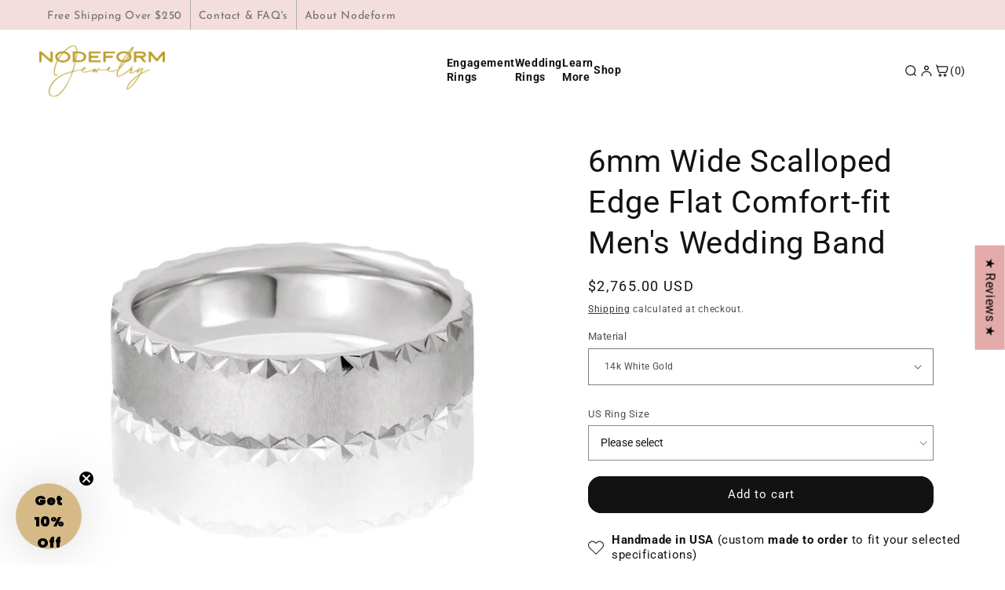

--- FILE ---
content_type: text/html; charset=utf-8
request_url: https://nodeform.com/products/6mm-wide-scalloped-edge-flat-comfort-fit-mens-wedding-band
body_size: 60416
content:
<!doctype html>
<html class="js" lang="en">

<script type="text/javascript">
    (function(c,l,a,r,i,t,y){
        c[a]=c[a]||function(){(c[a].q=c[a].q||[]).push(arguments)};
        t=l.createElement(r);t.async=1;t.src="https://www.clarity.ms/tag/"+i;
        y=l.getElementsByTagName(r)[0];y.parentNode.insertBefore(t,y);
    })(window, document, "clarity", "script", "hhcacqbwsf");
</script>
  
  <head>
    <meta charset="utf-8">
    <meta http-equiv="X-UA-Compatible" content="IE=edge">
    <meta name="viewport" content="width=device-width,initial-scale=1">
    <meta name="theme-color" content="">
    <link rel="canonical" href="https://nodeform.com/products/6mm-wide-scalloped-edge-flat-comfort-fit-mens-wedding-band"><link rel="icon" type="image/png" href="//nodeform.com/cdn/shop/files/logo-Favicon-no-box.jpg?crop=center&height=32&v=1738695091&width=32"><link rel="preconnect" href="https://fonts.shopifycdn.com" crossorigin><title>
      6mm Wide Scalloped Edge Flat Comfort-fit Men&#39;s Wedding Band
 &ndash; Nodeform</title>

    
      <meta name="description" content="Wide scalloped edge men&#39;s flat wedding band in gold or platinum. The ring is 6mm wide and 1.85mm thick. The inside edges are rounded for a comfort-fit.">
    

    

<meta property="og:site_name" content="Nodeform">
<meta property="og:url" content="https://nodeform.com/products/6mm-wide-scalloped-edge-flat-comfort-fit-mens-wedding-band">
<meta property="og:title" content="6mm Wide Scalloped Edge Flat Comfort-fit Men&#39;s Wedding Band">
<meta property="og:type" content="product">
<meta property="og:description" content="Wide scalloped edge men&#39;s flat wedding band in gold or platinum. The ring is 6mm wide and 1.85mm thick. The inside edges are rounded for a comfort-fit."><meta property="og:image" content="http://nodeform.com/cdn/shop/products/scalloped-edge-6mm-wide-mens-wedding-band-6mm-wide-52087-shadow.jpg?v=1641232945">
  <meta property="og:image:secure_url" content="https://nodeform.com/cdn/shop/products/scalloped-edge-6mm-wide-mens-wedding-band-6mm-wide-52087-shadow.jpg?v=1641232945">
  <meta property="og:image:width" content="1080">
  <meta property="og:image:height" content="1080"><meta property="og:price:amount" content="1,780.00">
  <meta property="og:price:currency" content="USD"><meta name="twitter:card" content="summary_large_image">
<meta name="twitter:title" content="6mm Wide Scalloped Edge Flat Comfort-fit Men&#39;s Wedding Band">
<meta name="twitter:description" content="Wide scalloped edge men&#39;s flat wedding band in gold or platinum. The ring is 6mm wide and 1.85mm thick. The inside edges are rounded for a comfort-fit.">


    <script src="//nodeform.com/cdn/shop/t/87/assets/constants.js?v=132983761750457495441744645507" defer="defer"></script>
    <script src="//nodeform.com/cdn/shop/t/87/assets/pubsub.js?v=25310214064522200911744645507" defer="defer"></script>
    <script src="//nodeform.com/cdn/shop/t/87/assets/global.js?v=184345515105158409801744645507" defer="defer"></script>
    <script src="//nodeform.com/cdn/shop/t/87/assets/details-disclosure.js?v=13653116266235556501744645507" defer="defer"></script>
    <script src="//nodeform.com/cdn/shop/t/87/assets/details-modal.js?v=25581673532751508451744645507" defer="defer"></script>
    <script src="//nodeform.com/cdn/shop/t/87/assets/search-form.js?v=133129549252120666541744645507" defer="defer"></script><script src="//nodeform.com/cdn/shop/t/87/assets/animations.js?v=88693664871331136111744645507" defer="defer"></script><script>window.performance && window.performance.mark && window.performance.mark('shopify.content_for_header.start');</script><meta name="google-site-verification" content="K7wsjEXFwnOt4UZy2C2nURCaQbjycG2OJFgqZ0XDamg">
<meta id="shopify-digital-wallet" name="shopify-digital-wallet" content="/2414233/digital_wallets/dialog">
<meta name="shopify-checkout-api-token" content="06eefca51f515fd19db6c7d6494cdc03">
<meta id="in-context-paypal-metadata" data-shop-id="2414233" data-venmo-supported="false" data-environment="production" data-locale="en_US" data-paypal-v4="true" data-currency="USD">
<link rel="alternate" type="application/json+oembed" href="https://nodeform.com/products/6mm-wide-scalloped-edge-flat-comfort-fit-mens-wedding-band.oembed">
<script async="async" src="/checkouts/internal/preloads.js?locale=en-US"></script>
<link rel="preconnect" href="https://shop.app" crossorigin="anonymous">
<script async="async" src="https://shop.app/checkouts/internal/preloads.js?locale=en-US&shop_id=2414233" crossorigin="anonymous"></script>
<script id="apple-pay-shop-capabilities" type="application/json">{"shopId":2414233,"countryCode":"US","currencyCode":"USD","merchantCapabilities":["supports3DS"],"merchantId":"gid:\/\/shopify\/Shop\/2414233","merchantName":"Nodeform","requiredBillingContactFields":["postalAddress","email"],"requiredShippingContactFields":["postalAddress","email"],"shippingType":"shipping","supportedNetworks":["visa","masterCard","amex","discover","elo","jcb"],"total":{"type":"pending","label":"Nodeform","amount":"1.00"},"shopifyPaymentsEnabled":true,"supportsSubscriptions":true}</script>
<script id="shopify-features" type="application/json">{"accessToken":"06eefca51f515fd19db6c7d6494cdc03","betas":["rich-media-storefront-analytics"],"domain":"nodeform.com","predictiveSearch":true,"shopId":2414233,"locale":"en"}</script>
<script>var Shopify = Shopify || {};
Shopify.shop = "nodeform.myshopify.com";
Shopify.locale = "en";
Shopify.currency = {"active":"USD","rate":"1.0"};
Shopify.country = "US";
Shopify.theme = {"name":"Copy of Updated Dawn 15.3.0","id":149613871327,"schema_name":"Dawn","schema_version":"15.3.0","theme_store_id":887,"role":"main"};
Shopify.theme.handle = "null";
Shopify.theme.style = {"id":null,"handle":null};
Shopify.cdnHost = "nodeform.com/cdn";
Shopify.routes = Shopify.routes || {};
Shopify.routes.root = "/";</script>
<script type="module">!function(o){(o.Shopify=o.Shopify||{}).modules=!0}(window);</script>
<script>!function(o){function n(){var o=[];function n(){o.push(Array.prototype.slice.apply(arguments))}return n.q=o,n}var t=o.Shopify=o.Shopify||{};t.loadFeatures=n(),t.autoloadFeatures=n()}(window);</script>
<script>
  window.ShopifyPay = window.ShopifyPay || {};
  window.ShopifyPay.apiHost = "shop.app\/pay";
  window.ShopifyPay.redirectState = null;
</script>
<script id="shop-js-analytics" type="application/json">{"pageType":"product"}</script>
<script defer="defer" async type="module" src="//nodeform.com/cdn/shopifycloud/shop-js/modules/v2/client.init-shop-cart-sync_BT-GjEfc.en.esm.js"></script>
<script defer="defer" async type="module" src="//nodeform.com/cdn/shopifycloud/shop-js/modules/v2/chunk.common_D58fp_Oc.esm.js"></script>
<script defer="defer" async type="module" src="//nodeform.com/cdn/shopifycloud/shop-js/modules/v2/chunk.modal_xMitdFEc.esm.js"></script>
<script type="module">
  await import("//nodeform.com/cdn/shopifycloud/shop-js/modules/v2/client.init-shop-cart-sync_BT-GjEfc.en.esm.js");
await import("//nodeform.com/cdn/shopifycloud/shop-js/modules/v2/chunk.common_D58fp_Oc.esm.js");
await import("//nodeform.com/cdn/shopifycloud/shop-js/modules/v2/chunk.modal_xMitdFEc.esm.js");

  window.Shopify.SignInWithShop?.initShopCartSync?.({"fedCMEnabled":true,"windoidEnabled":true});

</script>
<script defer="defer" async type="module" src="//nodeform.com/cdn/shopifycloud/shop-js/modules/v2/client.payment-terms_Ci9AEqFq.en.esm.js"></script>
<script defer="defer" async type="module" src="//nodeform.com/cdn/shopifycloud/shop-js/modules/v2/chunk.common_D58fp_Oc.esm.js"></script>
<script defer="defer" async type="module" src="//nodeform.com/cdn/shopifycloud/shop-js/modules/v2/chunk.modal_xMitdFEc.esm.js"></script>
<script type="module">
  await import("//nodeform.com/cdn/shopifycloud/shop-js/modules/v2/client.payment-terms_Ci9AEqFq.en.esm.js");
await import("//nodeform.com/cdn/shopifycloud/shop-js/modules/v2/chunk.common_D58fp_Oc.esm.js");
await import("//nodeform.com/cdn/shopifycloud/shop-js/modules/v2/chunk.modal_xMitdFEc.esm.js");

  
</script>
<script>
  window.Shopify = window.Shopify || {};
  if (!window.Shopify.featureAssets) window.Shopify.featureAssets = {};
  window.Shopify.featureAssets['shop-js'] = {"shop-cart-sync":["modules/v2/client.shop-cart-sync_DZOKe7Ll.en.esm.js","modules/v2/chunk.common_D58fp_Oc.esm.js","modules/v2/chunk.modal_xMitdFEc.esm.js"],"init-fed-cm":["modules/v2/client.init-fed-cm_B6oLuCjv.en.esm.js","modules/v2/chunk.common_D58fp_Oc.esm.js","modules/v2/chunk.modal_xMitdFEc.esm.js"],"shop-cash-offers":["modules/v2/client.shop-cash-offers_D2sdYoxE.en.esm.js","modules/v2/chunk.common_D58fp_Oc.esm.js","modules/v2/chunk.modal_xMitdFEc.esm.js"],"shop-login-button":["modules/v2/client.shop-login-button_QeVjl5Y3.en.esm.js","modules/v2/chunk.common_D58fp_Oc.esm.js","modules/v2/chunk.modal_xMitdFEc.esm.js"],"pay-button":["modules/v2/client.pay-button_DXTOsIq6.en.esm.js","modules/v2/chunk.common_D58fp_Oc.esm.js","modules/v2/chunk.modal_xMitdFEc.esm.js"],"shop-button":["modules/v2/client.shop-button_DQZHx9pm.en.esm.js","modules/v2/chunk.common_D58fp_Oc.esm.js","modules/v2/chunk.modal_xMitdFEc.esm.js"],"avatar":["modules/v2/client.avatar_BTnouDA3.en.esm.js"],"init-windoid":["modules/v2/client.init-windoid_CR1B-cfM.en.esm.js","modules/v2/chunk.common_D58fp_Oc.esm.js","modules/v2/chunk.modal_xMitdFEc.esm.js"],"init-shop-for-new-customer-accounts":["modules/v2/client.init-shop-for-new-customer-accounts_C_vY_xzh.en.esm.js","modules/v2/client.shop-login-button_QeVjl5Y3.en.esm.js","modules/v2/chunk.common_D58fp_Oc.esm.js","modules/v2/chunk.modal_xMitdFEc.esm.js"],"init-shop-email-lookup-coordinator":["modules/v2/client.init-shop-email-lookup-coordinator_BI7n9ZSv.en.esm.js","modules/v2/chunk.common_D58fp_Oc.esm.js","modules/v2/chunk.modal_xMitdFEc.esm.js"],"init-shop-cart-sync":["modules/v2/client.init-shop-cart-sync_BT-GjEfc.en.esm.js","modules/v2/chunk.common_D58fp_Oc.esm.js","modules/v2/chunk.modal_xMitdFEc.esm.js"],"shop-toast-manager":["modules/v2/client.shop-toast-manager_DiYdP3xc.en.esm.js","modules/v2/chunk.common_D58fp_Oc.esm.js","modules/v2/chunk.modal_xMitdFEc.esm.js"],"init-customer-accounts":["modules/v2/client.init-customer-accounts_D9ZNqS-Q.en.esm.js","modules/v2/client.shop-login-button_QeVjl5Y3.en.esm.js","modules/v2/chunk.common_D58fp_Oc.esm.js","modules/v2/chunk.modal_xMitdFEc.esm.js"],"init-customer-accounts-sign-up":["modules/v2/client.init-customer-accounts-sign-up_iGw4briv.en.esm.js","modules/v2/client.shop-login-button_QeVjl5Y3.en.esm.js","modules/v2/chunk.common_D58fp_Oc.esm.js","modules/v2/chunk.modal_xMitdFEc.esm.js"],"shop-follow-button":["modules/v2/client.shop-follow-button_CqMgW2wH.en.esm.js","modules/v2/chunk.common_D58fp_Oc.esm.js","modules/v2/chunk.modal_xMitdFEc.esm.js"],"checkout-modal":["modules/v2/client.checkout-modal_xHeaAweL.en.esm.js","modules/v2/chunk.common_D58fp_Oc.esm.js","modules/v2/chunk.modal_xMitdFEc.esm.js"],"shop-login":["modules/v2/client.shop-login_D91U-Q7h.en.esm.js","modules/v2/chunk.common_D58fp_Oc.esm.js","modules/v2/chunk.modal_xMitdFEc.esm.js"],"lead-capture":["modules/v2/client.lead-capture_BJmE1dJe.en.esm.js","modules/v2/chunk.common_D58fp_Oc.esm.js","modules/v2/chunk.modal_xMitdFEc.esm.js"],"payment-terms":["modules/v2/client.payment-terms_Ci9AEqFq.en.esm.js","modules/v2/chunk.common_D58fp_Oc.esm.js","modules/v2/chunk.modal_xMitdFEc.esm.js"]};
</script>
<script>(function() {
  var isLoaded = false;
  function asyncLoad() {
    if (isLoaded) return;
    isLoaded = true;
    var urls = ["\/\/d1liekpayvooaz.cloudfront.net\/apps\/customizery\/customizery.js?shop=nodeform.myshopify.com","https:\/\/ideafyi.oss-us-west-1.aliyuncs.com\/js\/blocker.js?v=2\u0026shop=nodeform.myshopify.com"];
    for (var i = 0; i < urls.length; i++) {
      var s = document.createElement('script');
      s.type = 'text/javascript';
      s.async = true;
      s.src = urls[i];
      var x = document.getElementsByTagName('script')[0];
      x.parentNode.insertBefore(s, x);
    }
  };
  if(window.attachEvent) {
    window.attachEvent('onload', asyncLoad);
  } else {
    window.addEventListener('load', asyncLoad, false);
  }
})();</script>
<script id="__st">var __st={"a":2414233,"offset":-28800,"reqid":"79408863-3a51-4ed3-a491-018941045b50-1769037399","pageurl":"nodeform.com\/products\/6mm-wide-scalloped-edge-flat-comfort-fit-mens-wedding-band","u":"692b4856d6f1","p":"product","rtyp":"product","rid":5912256610464};</script>
<script>window.ShopifyPaypalV4VisibilityTracking = true;</script>
<script id="captcha-bootstrap">!function(){'use strict';const t='contact',e='account',n='new_comment',o=[[t,t],['blogs',n],['comments',n],[t,'customer']],c=[[e,'customer_login'],[e,'guest_login'],[e,'recover_customer_password'],[e,'create_customer']],r=t=>t.map((([t,e])=>`form[action*='/${t}']:not([data-nocaptcha='true']) input[name='form_type'][value='${e}']`)).join(','),a=t=>()=>t?[...document.querySelectorAll(t)].map((t=>t.form)):[];function s(){const t=[...o],e=r(t);return a(e)}const i='password',u='form_key',d=['recaptcha-v3-token','g-recaptcha-response','h-captcha-response',i],f=()=>{try{return window.sessionStorage}catch{return}},m='__shopify_v',_=t=>t.elements[u];function p(t,e,n=!1){try{const o=window.sessionStorage,c=JSON.parse(o.getItem(e)),{data:r}=function(t){const{data:e,action:n}=t;return t[m]||n?{data:e,action:n}:{data:t,action:n}}(c);for(const[e,n]of Object.entries(r))t.elements[e]&&(t.elements[e].value=n);n&&o.removeItem(e)}catch(o){console.error('form repopulation failed',{error:o})}}const l='form_type',E='cptcha';function T(t){t.dataset[E]=!0}const w=window,h=w.document,L='Shopify',v='ce_forms',y='captcha';let A=!1;((t,e)=>{const n=(g='f06e6c50-85a8-45c8-87d0-21a2b65856fe',I='https://cdn.shopify.com/shopifycloud/storefront-forms-hcaptcha/ce_storefront_forms_captcha_hcaptcha.v1.5.2.iife.js',D={infoText:'Protected by hCaptcha',privacyText:'Privacy',termsText:'Terms'},(t,e,n)=>{const o=w[L][v],c=o.bindForm;if(c)return c(t,g,e,D).then(n);var r;o.q.push([[t,g,e,D],n]),r=I,A||(h.body.append(Object.assign(h.createElement('script'),{id:'captcha-provider',async:!0,src:r})),A=!0)});var g,I,D;w[L]=w[L]||{},w[L][v]=w[L][v]||{},w[L][v].q=[],w[L][y]=w[L][y]||{},w[L][y].protect=function(t,e){n(t,void 0,e),T(t)},Object.freeze(w[L][y]),function(t,e,n,w,h,L){const[v,y,A,g]=function(t,e,n){const i=e?o:[],u=t?c:[],d=[...i,...u],f=r(d),m=r(i),_=r(d.filter((([t,e])=>n.includes(e))));return[a(f),a(m),a(_),s()]}(w,h,L),I=t=>{const e=t.target;return e instanceof HTMLFormElement?e:e&&e.form},D=t=>v().includes(t);t.addEventListener('submit',(t=>{const e=I(t);if(!e)return;const n=D(e)&&!e.dataset.hcaptchaBound&&!e.dataset.recaptchaBound,o=_(e),c=g().includes(e)&&(!o||!o.value);(n||c)&&t.preventDefault(),c&&!n&&(function(t){try{if(!f())return;!function(t){const e=f();if(!e)return;const n=_(t);if(!n)return;const o=n.value;o&&e.removeItem(o)}(t);const e=Array.from(Array(32),(()=>Math.random().toString(36)[2])).join('');!function(t,e){_(t)||t.append(Object.assign(document.createElement('input'),{type:'hidden',name:u})),t.elements[u].value=e}(t,e),function(t,e){const n=f();if(!n)return;const o=[...t.querySelectorAll(`input[type='${i}']`)].map((({name:t})=>t)),c=[...d,...o],r={};for(const[a,s]of new FormData(t).entries())c.includes(a)||(r[a]=s);n.setItem(e,JSON.stringify({[m]:1,action:t.action,data:r}))}(t,e)}catch(e){console.error('failed to persist form',e)}}(e),e.submit())}));const S=(t,e)=>{t&&!t.dataset[E]&&(n(t,e.some((e=>e===t))),T(t))};for(const o of['focusin','change'])t.addEventListener(o,(t=>{const e=I(t);D(e)&&S(e,y())}));const B=e.get('form_key'),M=e.get(l),P=B&&M;t.addEventListener('DOMContentLoaded',(()=>{const t=y();if(P)for(const e of t)e.elements[l].value===M&&p(e,B);[...new Set([...A(),...v().filter((t=>'true'===t.dataset.shopifyCaptcha))])].forEach((e=>S(e,t)))}))}(h,new URLSearchParams(w.location.search),n,t,e,['guest_login'])})(!0,!0)}();</script>
<script integrity="sha256-4kQ18oKyAcykRKYeNunJcIwy7WH5gtpwJnB7kiuLZ1E=" data-source-attribution="shopify.loadfeatures" defer="defer" src="//nodeform.com/cdn/shopifycloud/storefront/assets/storefront/load_feature-a0a9edcb.js" crossorigin="anonymous"></script>
<script crossorigin="anonymous" defer="defer" src="//nodeform.com/cdn/shopifycloud/storefront/assets/shopify_pay/storefront-65b4c6d7.js?v=20250812"></script>
<script data-source-attribution="shopify.dynamic_checkout.dynamic.init">var Shopify=Shopify||{};Shopify.PaymentButton=Shopify.PaymentButton||{isStorefrontPortableWallets:!0,init:function(){window.Shopify.PaymentButton.init=function(){};var t=document.createElement("script");t.src="https://nodeform.com/cdn/shopifycloud/portable-wallets/latest/portable-wallets.en.js",t.type="module",document.head.appendChild(t)}};
</script>
<script data-source-attribution="shopify.dynamic_checkout.buyer_consent">
  function portableWalletsHideBuyerConsent(e){var t=document.getElementById("shopify-buyer-consent"),n=document.getElementById("shopify-subscription-policy-button");t&&n&&(t.classList.add("hidden"),t.setAttribute("aria-hidden","true"),n.removeEventListener("click",e))}function portableWalletsShowBuyerConsent(e){var t=document.getElementById("shopify-buyer-consent"),n=document.getElementById("shopify-subscription-policy-button");t&&n&&(t.classList.remove("hidden"),t.removeAttribute("aria-hidden"),n.addEventListener("click",e))}window.Shopify?.PaymentButton&&(window.Shopify.PaymentButton.hideBuyerConsent=portableWalletsHideBuyerConsent,window.Shopify.PaymentButton.showBuyerConsent=portableWalletsShowBuyerConsent);
</script>
<script data-source-attribution="shopify.dynamic_checkout.cart.bootstrap">document.addEventListener("DOMContentLoaded",(function(){function t(){return document.querySelector("shopify-accelerated-checkout-cart, shopify-accelerated-checkout")}if(t())Shopify.PaymentButton.init();else{new MutationObserver((function(e,n){t()&&(Shopify.PaymentButton.init(),n.disconnect())})).observe(document.body,{childList:!0,subtree:!0})}}));
</script>
<link id="shopify-accelerated-checkout-styles" rel="stylesheet" media="screen" href="https://nodeform.com/cdn/shopifycloud/portable-wallets/latest/accelerated-checkout-backwards-compat.css" crossorigin="anonymous">
<style id="shopify-accelerated-checkout-cart">
        #shopify-buyer-consent {
  margin-top: 1em;
  display: inline-block;
  width: 100%;
}

#shopify-buyer-consent.hidden {
  display: none;
}

#shopify-subscription-policy-button {
  background: none;
  border: none;
  padding: 0;
  text-decoration: underline;
  font-size: inherit;
  cursor: pointer;
}

#shopify-subscription-policy-button::before {
  box-shadow: none;
}

      </style>

<script>window.performance && window.performance.mark && window.performance.mark('shopify.content_for_header.end');</script>


    <style data-shopify>
      @font-face {
  font-family: Roboto;
  font-weight: 400;
  font-style: normal;
  font-display: swap;
  src: url("//nodeform.com/cdn/fonts/roboto/roboto_n4.2019d890f07b1852f56ce63ba45b2db45d852cba.woff2") format("woff2"),
       url("//nodeform.com/cdn/fonts/roboto/roboto_n4.238690e0007583582327135619c5f7971652fa9d.woff") format("woff");
}

      @font-face {
  font-family: Roboto;
  font-weight: 700;
  font-style: normal;
  font-display: swap;
  src: url("//nodeform.com/cdn/fonts/roboto/roboto_n7.f38007a10afbbde8976c4056bfe890710d51dec2.woff2") format("woff2"),
       url("//nodeform.com/cdn/fonts/roboto/roboto_n7.94bfdd3e80c7be00e128703d245c207769d763f9.woff") format("woff");
}

      @font-face {
  font-family: Roboto;
  font-weight: 400;
  font-style: italic;
  font-display: swap;
  src: url("//nodeform.com/cdn/fonts/roboto/roboto_i4.57ce898ccda22ee84f49e6b57ae302250655e2d4.woff2") format("woff2"),
       url("//nodeform.com/cdn/fonts/roboto/roboto_i4.b21f3bd061cbcb83b824ae8c7671a82587b264bf.woff") format("woff");
}

      @font-face {
  font-family: Roboto;
  font-weight: 700;
  font-style: italic;
  font-display: swap;
  src: url("//nodeform.com/cdn/fonts/roboto/roboto_i7.7ccaf9410746f2c53340607c42c43f90a9005937.woff2") format("woff2"),
       url("//nodeform.com/cdn/fonts/roboto/roboto_i7.49ec21cdd7148292bffea74c62c0df6e93551516.woff") format("woff");
}

      @font-face {
  font-family: Roboto;
  font-weight: 400;
  font-style: normal;
  font-display: swap;
  src: url("//nodeform.com/cdn/fonts/roboto/roboto_n4.2019d890f07b1852f56ce63ba45b2db45d852cba.woff2") format("woff2"),
       url("//nodeform.com/cdn/fonts/roboto/roboto_n4.238690e0007583582327135619c5f7971652fa9d.woff") format("woff");
}


      
        :root,
        .color-background-1 {
          --color-background: 255,255,255;
        
          --gradient-background: #ffffff;
        

        

        --color-foreground: 18,18,18;
        --color-background-contrast: 191,191,191;
        --color-shadow: 18,18,18;
        --color-button: 18,18,18;
        --color-button-text: 255,255,255;
        --color-secondary-button: 255,255,255;
        --color-secondary-button-text: 18,18,18;
        --color-link: 18,18,18;
        --color-badge-foreground: 18,18,18;
        --color-badge-background: 255,255,255;
        --color-badge-border: 18,18,18;
        --payment-terms-background-color: rgb(255 255 255);
      }
      
        
        .color-background-2 {
          --color-background: 243,243,243;
        
          --gradient-background: #f3f3f3;
        

        

        --color-foreground: 18,18,18;
        --color-background-contrast: 179,179,179;
        --color-shadow: 18,18,18;
        --color-button: 18,18,18;
        --color-button-text: 243,243,243;
        --color-secondary-button: 243,243,243;
        --color-secondary-button-text: 18,18,18;
        --color-link: 18,18,18;
        --color-badge-foreground: 18,18,18;
        --color-badge-background: 243,243,243;
        --color-badge-border: 18,18,18;
        --payment-terms-background-color: rgb(243 243 243);
      }
      
        
        .color-inverse {
          --color-background: 36,40,51;
        
          --gradient-background: #242833;
        

        

        --color-foreground: 255,255,255;
        --color-background-contrast: 47,52,66;
        --color-shadow: 18,18,18;
        --color-button: 255,255,255;
        --color-button-text: 0,0,0;
        --color-secondary-button: 36,40,51;
        --color-secondary-button-text: 255,255,255;
        --color-link: 255,255,255;
        --color-badge-foreground: 255,255,255;
        --color-badge-background: 36,40,51;
        --color-badge-border: 255,255,255;
        --payment-terms-background-color: rgb(36 40 51);
      }
      
        
        .color-accent-1 {
          --color-background: 18,18,18;
        
          --gradient-background: #121212;
        

        

        --color-foreground: 255,255,255;
        --color-background-contrast: 146,146,146;
        --color-shadow: 18,18,18;
        --color-button: 255,255,255;
        --color-button-text: 18,18,18;
        --color-secondary-button: 18,18,18;
        --color-secondary-button-text: 255,255,255;
        --color-link: 255,255,255;
        --color-badge-foreground: 255,255,255;
        --color-badge-background: 18,18,18;
        --color-badge-border: 255,255,255;
        --payment-terms-background-color: rgb(18 18 18);
      }
      
        
        .color-accent-2 {
          --color-background: 51,79,180;
        
          --gradient-background: #334fb4;
        

        

        --color-foreground: 255,255,255;
        --color-background-contrast: 23,35,81;
        --color-shadow: 18,18,18;
        --color-button: 255,255,255;
        --color-button-text: 51,79,180;
        --color-secondary-button: 51,79,180;
        --color-secondary-button-text: 255,255,255;
        --color-link: 255,255,255;
        --color-badge-foreground: 255,255,255;
        --color-badge-background: 51,79,180;
        --color-badge-border: 255,255,255;
        --payment-terms-background-color: rgb(51 79 180);
      }
      
        
        .color-scheme-de5db956-a56d-4691-962c-285494fc6917 {
          --color-background: 255,255,255;
        
          --gradient-background: #ffffff;
        

        

        --color-foreground: 18,18,18;
        --color-background-contrast: 191,191,191;
        --color-shadow: 18,18,18;
        --color-button: 18,18,18;
        --color-button-text: 255,255,255;
        --color-secondary-button: 255,255,255;
        --color-secondary-button-text: 18,18,18;
        --color-link: 18,18,18;
        --color-badge-foreground: 18,18,18;
        --color-badge-background: 255,255,255;
        --color-badge-border: 18,18,18;
        --payment-terms-background-color: rgb(255 255 255);
      }
      
        
        .color-scheme-d026facf-8944-4954-8703-7251d737c31a {
          --color-background: 227,170,170;
        
          --gradient-background: #e3aaaa;
        

        

        --color-foreground: 18,18,18;
        --color-background-contrast: 195,74,74;
        --color-shadow: 18,18,18;
        --color-button: 89,89,86;
        --color-button-text: 255,255,255;
        --color-secondary-button: 227,170,170;
        --color-secondary-button-text: 18,18,18;
        --color-link: 18,18,18;
        --color-badge-foreground: 18,18,18;
        --color-badge-background: 227,170,170;
        --color-badge-border: 18,18,18;
        --payment-terms-background-color: rgb(227 170 170);
      }
      
        
        .color-scheme-7f10e60f-4fc4-405f-af67-fce257144abe {
          --color-background: 255,255,255;
        
          --gradient-background: #ffffff;
        

        

        --color-foreground: 36,40,51;
        --color-background-contrast: 191,191,191;
        --color-shadow: 18,18,18;
        --color-button: 227,170,170;
        --color-button-text: 18,18,18;
        --color-secondary-button: 255,255,255;
        --color-secondary-button-text: 18,18,18;
        --color-link: 18,18,18;
        --color-badge-foreground: 36,40,51;
        --color-badge-background: 255,255,255;
        --color-badge-border: 36,40,51;
        --payment-terms-background-color: rgb(255 255 255);
      }
      
        
        .color-scheme-c9feadd4-53ef-471a-b7bd-71cc53d730f9 {
          --color-background: 255,255,255;
        
          --gradient-background: #ffffff;
        

        

        --color-foreground: 43,46,56;
        --color-background-contrast: 191,191,191;
        --color-shadow: 18,18,18;
        --color-button: 207,178,83;
        --color-button-text: 255,255,255;
        --color-secondary-button: 255,255,255;
        --color-secondary-button-text: 18,18,18;
        --color-link: 18,18,18;
        --color-badge-foreground: 43,46,56;
        --color-badge-background: 255,255,255;
        --color-badge-border: 43,46,56;
        --payment-terms-background-color: rgb(255 255 255);
      }
      
        
        .color-scheme-b55199cb-3e58-4364-9c1c-b0ab950741ab {
          --color-background: 255,255,255;
        
          --gradient-background: #ffffff;
        

        

        --color-foreground: 18,18,18;
        --color-background-contrast: 191,191,191;
        --color-shadow: 18,18,18;
        --color-button: 105,104,100;
        --color-button-text: 255,255,255;
        --color-secondary-button: 255,255,255;
        --color-secondary-button-text: 18,18,18;
        --color-link: 18,18,18;
        --color-badge-foreground: 18,18,18;
        --color-badge-background: 255,255,255;
        --color-badge-border: 18,18,18;
        --payment-terms-background-color: rgb(255 255 255);
      }
      

      body, .color-background-1, .color-background-2, .color-inverse, .color-accent-1, .color-accent-2, .color-scheme-de5db956-a56d-4691-962c-285494fc6917, .color-scheme-d026facf-8944-4954-8703-7251d737c31a, .color-scheme-7f10e60f-4fc4-405f-af67-fce257144abe, .color-scheme-c9feadd4-53ef-471a-b7bd-71cc53d730f9, .color-scheme-b55199cb-3e58-4364-9c1c-b0ab950741ab {
        color: rgba(var(--color-foreground), 0.75);
        background-color: rgb(var(--color-background));
      }

      :root {
        --font-body-family: Roboto, sans-serif;
        --font-body-style: normal;
        --font-body-weight: 400;
        --font-body-weight-bold: 700;

        --font-heading-family: Roboto, sans-serif;
        --font-heading-style: normal;
        --font-heading-weight: 400;

        --font-body-scale: 1.0;
        --font-heading-scale: 1.0;

        --media-padding: px;
        --media-border-opacity: 0.0;
        --media-border-width: 0px;
        --media-radius: 0px;
        --media-shadow-opacity: 0.0;
        --media-shadow-horizontal-offset: 0px;
        --media-shadow-vertical-offset: 4px;
        --media-shadow-blur-radius: 5px;
        --media-shadow-visible: 0;

        --page-width: 160rem;
        --page-width-margin: 0rem;

        --product-card-image-padding: 0.0rem;
        --product-card-corner-radius: 0.0rem;
        --product-card-text-alignment: left;
        --product-card-border-width: 0.0rem;
        --product-card-border-opacity: 0.1;
        --product-card-shadow-opacity: 0.0;
        --product-card-shadow-visible: 0;
        --product-card-shadow-horizontal-offset: 0.0rem;
        --product-card-shadow-vertical-offset: 0.4rem;
        --product-card-shadow-blur-radius: 0.5rem;

        --collection-card-image-padding: 0.2rem;
        --collection-card-corner-radius: 0.0rem;
        --collection-card-text-alignment: center;
        --collection-card-border-width: 0.0rem;
        --collection-card-border-opacity: 0.1;
        --collection-card-shadow-opacity: 0.0;
        --collection-card-shadow-visible: 0;
        --collection-card-shadow-horizontal-offset: 0.0rem;
        --collection-card-shadow-vertical-offset: 0.4rem;
        --collection-card-shadow-blur-radius: 0.5rem;

        --blog-card-image-padding: 0.2rem;
        --blog-card-corner-radius: 0.0rem;
        --blog-card-text-alignment: left;
        --blog-card-border-width: 0.0rem;
        --blog-card-border-opacity: 0.1;
        --blog-card-shadow-opacity: 0.0;
        --blog-card-shadow-visible: 0;
        --blog-card-shadow-horizontal-offset: 0.0rem;
        --blog-card-shadow-vertical-offset: 0.4rem;
        --blog-card-shadow-blur-radius: 0.5rem;

        --badge-corner-radius: 4.0rem;

        --popup-border-width: 1px;
        --popup-border-opacity: 0.1;
        --popup-corner-radius: 0px;
        --popup-shadow-opacity: 0.0;
        --popup-shadow-horizontal-offset: 0px;
        --popup-shadow-vertical-offset: 4px;
        --popup-shadow-blur-radius: 5px;

        --drawer-border-width: 1px;
        --drawer-border-opacity: 0.1;
        --drawer-shadow-opacity: 0.0;
        --drawer-shadow-horizontal-offset: 0px;
        --drawer-shadow-vertical-offset: 4px;
        --drawer-shadow-blur-radius: 5px;

        --spacing-sections-desktop: 0px;
        --spacing-sections-mobile: 0px;

        --grid-desktop-vertical-spacing: 4px;
        --grid-desktop-horizontal-spacing: 4px;
        --grid-mobile-vertical-spacing: 2px;
        --grid-mobile-horizontal-spacing: 2px;

        --text-boxes-border-opacity: 0.0;
        --text-boxes-border-width: 0px;
        --text-boxes-radius: 0px;
        --text-boxes-shadow-opacity: 0.0;
        --text-boxes-shadow-visible: 0;
        --text-boxes-shadow-horizontal-offset: 0px;
        --text-boxes-shadow-vertical-offset: 4px;
        --text-boxes-shadow-blur-radius: 5px;

        --buttons-radius: 16px;
        --buttons-radius-outset: 17px;
        --buttons-border-width: 1px;
        --buttons-border-opacity: 1.0;
        --buttons-shadow-opacity: 0.0;
        --buttons-shadow-visible: 0;
        --buttons-shadow-horizontal-offset: 0px;
        --buttons-shadow-vertical-offset: 4px;
        --buttons-shadow-blur-radius: 5px;
        --buttons-border-offset: 0.3px;

        --inputs-radius: 0px;
        --inputs-border-width: 1px;
        --inputs-border-opacity: 0.55;
        --inputs-shadow-opacity: 0.0;
        --inputs-shadow-horizontal-offset: 0px;
        --inputs-margin-offset: 0px;
        --inputs-shadow-vertical-offset: 4px;
        --inputs-shadow-blur-radius: 5px;
        --inputs-radius-outset: 0px;

        --variant-pills-radius: 40px;
        --variant-pills-border-width: 1px;
        --variant-pills-border-opacity: 0.55;
        --variant-pills-shadow-opacity: 0.0;
        --variant-pills-shadow-horizontal-offset: 0px;
        --variant-pills-shadow-vertical-offset: 4px;
        --variant-pills-shadow-blur-radius: 5px;
      }

      *,
      *::before,
      *::after {
        box-sizing: inherit;
      }

      html {
        box-sizing: border-box;
        font-size: calc(var(--font-body-scale) * 62.5%);
        height: 100%;
      }

      body {
        display: grid;
        grid-template-rows: auto auto 1fr auto;
        grid-template-columns: 100%;
        min-height: 100%;
        margin: 0;
        font-size: 1.5rem;
        letter-spacing: 0.06rem;
        line-height: calc(1 + 0.8 / var(--font-body-scale));
        font-family: var(--font-body-family);
        font-style: var(--font-body-style);
        font-weight: var(--font-body-weight);
      }

      @media screen and (min-width: 750px) {
        body {
          font-size: 1.6rem;
        }
      }
    </style>

    <link href="//nodeform.com/cdn/shop/t/87/assets/base.css?v=159841507637079171801744645507" rel="stylesheet" type="text/css" media="all" />
    <link rel="stylesheet" href="//nodeform.com/cdn/shop/t/87/assets/component-cart-items.css?v=123238115697927560811744645507" media="print" onload="this.media='all'">
      <link rel="preload" as="font" href="//nodeform.com/cdn/fonts/roboto/roboto_n4.2019d890f07b1852f56ce63ba45b2db45d852cba.woff2" type="font/woff2" crossorigin>
      

      <link rel="preload" as="font" href="//nodeform.com/cdn/fonts/roboto/roboto_n4.2019d890f07b1852f56ce63ba45b2db45d852cba.woff2" type="font/woff2" crossorigin>
      
<link
        rel="stylesheet"
        href="//nodeform.com/cdn/shop/t/87/assets/component-predictive-search.css?v=118923337488134913561744645507"
        media="print"
        onload="this.media='all'"
      ><script>
      if (Shopify.designMode) {
        document.documentElement.classList.add('shopify-design-mode');
      }
    </script>
  <!-- BEGIN app block: shopify://apps/judge-me-reviews/blocks/judgeme_core/61ccd3b1-a9f2-4160-9fe9-4fec8413e5d8 --><!-- Start of Judge.me Core -->






<link rel="dns-prefetch" href="https://cdnwidget.judge.me">
<link rel="dns-prefetch" href="https://cdn.judge.me">
<link rel="dns-prefetch" href="https://cdn1.judge.me">
<link rel="dns-prefetch" href="https://api.judge.me">

<script data-cfasync='false' class='jdgm-settings-script'>window.jdgmSettings={"pagination":5,"disable_web_reviews":false,"badge_no_review_text":"No reviews","badge_n_reviews_text":"{{ n }} review/reviews","badge_star_color":"#f2c61b","hide_badge_preview_if_no_reviews":true,"badge_hide_text":false,"enforce_center_preview_badge":false,"widget_title":"Customer Reviews","widget_open_form_text":"Write a review","widget_close_form_text":"Cancel review","widget_refresh_page_text":"Refresh page","widget_summary_text":"Based on {{ number_of_reviews }} review/reviews","widget_no_review_text":"Be the first to write a review","widget_name_field_text":"Display name","widget_verified_name_field_text":"Verified Name (public)","widget_name_placeholder_text":"Display name","widget_required_field_error_text":"This field is required.","widget_email_field_text":"Email address","widget_verified_email_field_text":"Verified Email (private, can not be edited)","widget_email_placeholder_text":"Your email address","widget_email_field_error_text":"Please enter a valid email address.","widget_rating_field_text":"Rating","widget_review_title_field_text":"Review Title","widget_review_title_placeholder_text":"Give your review a title","widget_review_body_field_text":"Review content","widget_review_body_placeholder_text":"Start writing here...","widget_pictures_field_text":"Picture/Video (optional)","widget_submit_review_text":"Submit Review","widget_submit_verified_review_text":"Submit Verified Review","widget_submit_success_msg_with_auto_publish":"Thank you! Please refresh the page in a few moments to see your review. You can remove or edit your review by logging into \u003ca href='https://judge.me/login' target='_blank' rel='nofollow noopener'\u003eJudge.me\u003c/a\u003e","widget_submit_success_msg_no_auto_publish":"Thank you! Your review will be published as soon as it is approved by the shop admin. You can remove or edit your review by logging into \u003ca href='https://judge.me/login' target='_blank' rel='nofollow noopener'\u003eJudge.me\u003c/a\u003e","widget_show_default_reviews_out_of_total_text":"Showing {{ n_reviews_shown }} out of {{ n_reviews }} reviews.","widget_show_all_link_text":"Show all","widget_show_less_link_text":"Show less","widget_author_said_text":"{{ reviewer_name }} said:","widget_days_text":"{{ n }} days ago","widget_weeks_text":"{{ n }} week/weeks ago","widget_months_text":"{{ n }} month/months ago","widget_years_text":"{{ n }} year/years ago","widget_yesterday_text":"Yesterday","widget_today_text":"Today","widget_replied_text":"\u003e\u003e {{ shop_name }} replied:","widget_read_more_text":"Read more","widget_reviewer_name_as_initial":"last_initial","widget_rating_filter_color":"","widget_rating_filter_see_all_text":"See all reviews","widget_sorting_most_recent_text":"Most Recent","widget_sorting_highest_rating_text":"Highest Rating","widget_sorting_lowest_rating_text":"Lowest Rating","widget_sorting_with_pictures_text":"Only Pictures","widget_sorting_most_helpful_text":"Most Helpful","widget_open_question_form_text":"Ask a question","widget_reviews_subtab_text":"Reviews","widget_questions_subtab_text":"Questions","widget_question_label_text":"Question","widget_answer_label_text":"Answer","widget_question_placeholder_text":"Write your question here","widget_submit_question_text":"Submit Question","widget_question_submit_success_text":"Thank you for your question! We will notify you once it gets answered.","widget_star_color":"#f2c61b","verified_badge_text":"Verified","verified_badge_bg_color":"","verified_badge_text_color":"","verified_badge_placement":"left-of-reviewer-name","widget_review_max_height":"","widget_hide_border":true,"widget_social_share":true,"widget_thumb":false,"widget_review_location_show":false,"widget_location_format":"country_iso_code","all_reviews_include_out_of_store_products":true,"all_reviews_out_of_store_text":"(out of store)","all_reviews_pagination":100,"all_reviews_product_name_prefix_text":"about","enable_review_pictures":true,"enable_question_anwser":true,"widget_theme":"","review_date_format":"mm/dd/yyyy","default_sort_method":"most-recent","widget_product_reviews_subtab_text":"Product Reviews","widget_shop_reviews_subtab_text":"Shop Reviews","widget_other_products_reviews_text":"Reviews for other products","widget_store_reviews_subtab_text":"Store reviews","widget_no_store_reviews_text":"This store hasn't received any reviews yet","widget_web_restriction_product_reviews_text":"This product hasn't received any reviews yet","widget_no_items_text":"No items found","widget_show_more_text":"Show more","widget_write_a_store_review_text":"Write a Store Review","widget_other_languages_heading":"Reviews in Other Languages","widget_translate_review_text":"Translate review to {{ language }}","widget_translating_review_text":"Translating...","widget_show_original_translation_text":"Show original ({{ language }})","widget_translate_review_failed_text":"Review couldn't be translated.","widget_translate_review_retry_text":"Retry","widget_translate_review_try_again_later_text":"Try again later","show_product_url_for_grouped_product":true,"widget_sorting_pictures_first_text":"Pictures First","show_pictures_on_all_rev_page_mobile":true,"show_pictures_on_all_rev_page_desktop":true,"floating_tab_hide_mobile_install_preference":true,"floating_tab_button_name":"★ Reviews ★","floating_tab_title":"Let customers speak for us","floating_tab_button_color":"#000000","floating_tab_button_background_color":"#E3AAAA","floating_tab_url":"","floating_tab_url_enabled":true,"floating_tab_tab_style":"text","all_reviews_text_badge_text":"Customers rate us {{ shop.metafields.judgeme.all_reviews_rating | round: 1 }}/5 based on {{ shop.metafields.judgeme.all_reviews_count }} reviews.","all_reviews_text_badge_text_branded_style":"{{ shop.metafields.judgeme.all_reviews_rating | round: 1 }} out of 5 stars based on {{ shop.metafields.judgeme.all_reviews_count }} reviews","is_all_reviews_text_badge_a_link":false,"show_stars_for_all_reviews_text_badge":false,"all_reviews_text_badge_url":"","all_reviews_text_style":"text","all_reviews_text_color_style":"judgeme_brand_color","all_reviews_text_color":"#108474","all_reviews_text_show_jm_brand":true,"featured_carousel_show_header":true,"featured_carousel_title":"Let customers speak for us","testimonials_carousel_title":"Customers are saying","videos_carousel_title":"Real customer stories","cards_carousel_title":"Customers are saying","featured_carousel_count_text":"from {{ n }} reviews","featured_carousel_add_link_to_all_reviews_page":true,"featured_carousel_url":"","featured_carousel_show_images":true,"featured_carousel_autoslide_interval":5,"featured_carousel_arrows_on_the_sides":true,"featured_carousel_height":300,"featured_carousel_width":100,"featured_carousel_image_size":0,"featured_carousel_image_height":250,"featured_carousel_arrow_color":"#eeeeee","verified_count_badge_style":"vintage","verified_count_badge_orientation":"horizontal","verified_count_badge_color_style":"judgeme_brand_color","verified_count_badge_color":"#108474","is_verified_count_badge_a_link":true,"verified_count_badge_url":"","verified_count_badge_show_jm_brand":true,"widget_rating_preset_default":5,"widget_first_sub_tab":"product-reviews","widget_show_histogram":true,"widget_histogram_use_custom_color":false,"widget_pagination_use_custom_color":false,"widget_star_use_custom_color":true,"widget_verified_badge_use_custom_color":false,"widget_write_review_use_custom_color":false,"picture_reminder_submit_button":"Upload Pictures","enable_review_videos":true,"mute_video_by_default":true,"widget_sorting_videos_first_text":"Videos First","widget_review_pending_text":"Pending","featured_carousel_items_for_large_screen":3,"social_share_options_order":"Facebook,Twitter","remove_microdata_snippet":true,"disable_json_ld":false,"enable_json_ld_products":false,"preview_badge_show_question_text":true,"preview_badge_no_question_text":"No questions","preview_badge_n_question_text":"{{ number_of_questions }} question/questions","qa_badge_show_icon":false,"qa_badge_position":"same-row","remove_judgeme_branding":true,"widget_add_search_bar":true,"widget_search_bar_placeholder":"Search","widget_sorting_verified_only_text":"Verified only","featured_carousel_theme":"focused","featured_carousel_show_rating":true,"featured_carousel_show_title":true,"featured_carousel_show_body":true,"featured_carousel_show_date":false,"featured_carousel_show_reviewer":true,"featured_carousel_show_product":false,"featured_carousel_header_background_color":"#108474","featured_carousel_header_text_color":"#ffffff","featured_carousel_name_product_separator":"reviewed","featured_carousel_full_star_background":"#108474","featured_carousel_empty_star_background":"#dadada","featured_carousel_vertical_theme_background":"#f9fafb","featured_carousel_verified_badge_enable":false,"featured_carousel_verified_badge_color":"#108474","featured_carousel_border_style":"round","featured_carousel_review_line_length_limit":3,"featured_carousel_more_reviews_button_text":"Read more reviews","featured_carousel_view_product_button_text":"View product","all_reviews_page_load_reviews_on":"scroll","all_reviews_page_load_more_text":"Load More Reviews","disable_fb_tab_reviews":false,"enable_ajax_cdn_cache":false,"widget_public_name_text":"displayed publicly like","default_reviewer_name":"John Smith","default_reviewer_name_has_non_latin":true,"widget_reviewer_anonymous":"Anonymous","medals_widget_title":"Judge.me Review Medals","medals_widget_background_color":"#f9fafb","medals_widget_position":"footer_all_pages","medals_widget_border_color":"#f9fafb","medals_widget_verified_text_position":"left","medals_widget_use_monochromatic_version":false,"medals_widget_elements_color":"#108474","show_reviewer_avatar":true,"widget_invalid_yt_video_url_error_text":"Not a YouTube video URL","widget_max_length_field_error_text":"Please enter no more than {0} characters.","widget_show_country_flag":false,"widget_show_collected_via_shop_app":true,"widget_verified_by_shop_badge_style":"light","widget_verified_by_shop_text":"Verified by Shop","widget_show_photo_gallery":false,"widget_load_with_code_splitting":true,"widget_ugc_install_preference":false,"widget_ugc_title":"Made by us, Shared by you","widget_ugc_subtitle":"Tag us to see your picture featured in our page","widget_ugc_arrows_color":"#ffffff","widget_ugc_primary_button_text":"Buy Now","widget_ugc_primary_button_background_color":"#108474","widget_ugc_primary_button_text_color":"#ffffff","widget_ugc_primary_button_border_width":"0","widget_ugc_primary_button_border_style":"none","widget_ugc_primary_button_border_color":"#108474","widget_ugc_primary_button_border_radius":"25","widget_ugc_secondary_button_text":"Load More","widget_ugc_secondary_button_background_color":"#ffffff","widget_ugc_secondary_button_text_color":"#108474","widget_ugc_secondary_button_border_width":"2","widget_ugc_secondary_button_border_style":"solid","widget_ugc_secondary_button_border_color":"#108474","widget_ugc_secondary_button_border_radius":"25","widget_ugc_reviews_button_text":"View Reviews","widget_ugc_reviews_button_background_color":"#ffffff","widget_ugc_reviews_button_text_color":"#108474","widget_ugc_reviews_button_border_width":"2","widget_ugc_reviews_button_border_style":"solid","widget_ugc_reviews_button_border_color":"#108474","widget_ugc_reviews_button_border_radius":"25","widget_ugc_reviews_button_link_to":"judgeme-reviews-page","widget_ugc_show_post_date":true,"widget_ugc_max_width":"800","widget_rating_metafield_value_type":true,"widget_primary_color":"#8E9EB7","widget_enable_secondary_color":false,"widget_secondary_color":"#edf5f5","widget_summary_average_rating_text":"{{ average_rating }} out of 5","widget_media_grid_title":"Customer photos \u0026 videos","widget_media_grid_see_more_text":"See more","widget_round_style":true,"widget_show_product_medals":false,"widget_verified_by_judgeme_text":"Verified by Judge.me","widget_show_store_medals":true,"widget_verified_by_judgeme_text_in_store_medals":"Verified by Judge.me","widget_media_field_exceed_quantity_message":"Sorry, we can only accept {{ max_media }} for one review.","widget_media_field_exceed_limit_message":"{{ file_name }} is too large, please select a {{ media_type }} less than {{ size_limit }}MB.","widget_review_submitted_text":"Review Submitted!","widget_question_submitted_text":"Question Submitted!","widget_close_form_text_question":"Cancel","widget_write_your_answer_here_text":"Write your answer here","widget_enabled_branded_link":true,"widget_show_collected_by_judgeme":true,"widget_reviewer_name_color":"","widget_write_review_text_color":"","widget_write_review_bg_color":"","widget_collected_by_judgeme_text":"collected by Judge.me","widget_pagination_type":"standard","widget_load_more_text":"Load More","widget_load_more_color":"#108474","widget_full_review_text":"Full Review","widget_read_more_reviews_text":"Read More Reviews","widget_read_questions_text":"Read Questions","widget_questions_and_answers_text":"Questions \u0026 Answers","widget_verified_by_text":"Verified by","widget_verified_text":"Verified","widget_number_of_reviews_text":"{{ number_of_reviews }} reviews","widget_back_button_text":"Back","widget_next_button_text":"Next","widget_custom_forms_filter_button":"Filters","custom_forms_style":"vertical","widget_show_review_information":false,"how_reviews_are_collected":"How reviews are collected?","widget_show_review_keywords":false,"widget_gdpr_statement":"How we use your data: We'll only contact you about the review you left, and only if necessary. By submitting your review, you agree to Judge.me's \u003ca href='https://judge.me/terms' target='_blank' rel='nofollow noopener'\u003eterms\u003c/a\u003e, \u003ca href='https://judge.me/privacy' target='_blank' rel='nofollow noopener'\u003eprivacy\u003c/a\u003e and \u003ca href='https://judge.me/content-policy' target='_blank' rel='nofollow noopener'\u003econtent\u003c/a\u003e policies.","widget_multilingual_sorting_enabled":true,"widget_translate_review_content_enabled":true,"widget_translate_review_content_method":"manual","popup_widget_review_selection":"automatically_with_pictures","popup_widget_round_border_style":true,"popup_widget_show_title":true,"popup_widget_show_body":true,"popup_widget_show_reviewer":false,"popup_widget_show_product":true,"popup_widget_show_pictures":true,"popup_widget_use_review_picture":true,"popup_widget_show_on_home_page":true,"popup_widget_show_on_product_page":true,"popup_widget_show_on_collection_page":true,"popup_widget_show_on_cart_page":true,"popup_widget_position":"bottom_left","popup_widget_first_review_delay":5,"popup_widget_duration":5,"popup_widget_interval":5,"popup_widget_review_count":5,"popup_widget_hide_on_mobile":true,"review_snippet_widget_round_border_style":true,"review_snippet_widget_card_color":"#FCF4F4","review_snippet_widget_slider_arrows_background_color":"#FFFFFF","review_snippet_widget_slider_arrows_color":"#000000","review_snippet_widget_star_color":"#D9C617","show_product_variant":false,"all_reviews_product_variant_label_text":"Variant: ","widget_show_verified_branding":true,"widget_ai_summary_title":"Customers say","widget_ai_summary_disclaimer":"AI-powered review summary based on recent customer reviews","widget_show_ai_summary":false,"widget_show_ai_summary_bg":false,"widget_show_review_title_input":true,"redirect_reviewers_invited_via_email":"external_form","request_store_review_after_product_review":false,"request_review_other_products_in_order":true,"review_form_color_scheme":"custom","review_form_corner_style":"soft","review_form_star_color":"#F6C817","review_form_text_color":"#333333","review_form_background_color":"#ffffff","review_form_field_background_color":"#fafafa","review_form_button_color":{},"review_form_button_text_color":"#ffffff","review_form_modal_overlay_color":"#000000","review_content_screen_title_text":"Your thoughts mean everything.","review_content_introduction_text":"We put a lot of care into every jewelry we make—and hearing what it meant to you makes it all worth it.\nWhether it was a gift, an engagement, or a treat-yourself moment, we’d be so grateful if you shared a few words about your experience.\nWhat was your first reaction when you saw it? Tried it on? We love to hear your story—big or small.","store_review_form_title_text":"How would you rate this store?","store_review_form_introduction_text":"We would love it if you would share a bit about your experience.","show_review_guidance_text":true,"one_star_review_guidance_text":"Didn’t wow me","five_star_review_guidance_text":"Love it","customer_information_screen_title_text":"About you","customer_information_introduction_text":"Please tell us more about you.","custom_questions_screen_title_text":"Your experience in more detail","custom_questions_introduction_text":"Here are a few questions to help us understand more about your experience.","review_submitted_screen_title_text":"Thanks for your review!","review_submitted_screen_thank_you_text":"We are processing it and it will appear on the store soon.","review_submitted_screen_email_verification_text":"Please confirm your email by clicking the link we just sent you. This helps us keep reviews authentic.","review_submitted_request_store_review_text":"Would you like to share your experience of shopping with us?","review_submitted_review_other_products_text":"Would you like to review these products?","store_review_screen_title_text":"Would you like to share your experience of shopping with us?","store_review_introduction_text":"We value your feedback and use it to improve. Please share any thoughts or suggestions you have.","reviewer_media_screen_title_picture_text":"Share a picture","reviewer_media_introduction_picture_text":"Upload a photo to support your review.","reviewer_media_screen_title_video_text":"Share a video","reviewer_media_introduction_video_text":"Upload a video to support your review.","reviewer_media_screen_title_picture_or_video_text":"Share a picture or video","reviewer_media_introduction_picture_or_video_text":"Upload a photo or video to support your review.","reviewer_media_youtube_url_text":"Paste your Youtube URL here","advanced_settings_next_step_button_text":"Next","advanced_settings_close_review_button_text":"Close","modal_write_review_flow":true,"write_review_flow_required_text":"Required","write_review_flow_privacy_message_text":"We respect your privacy.","write_review_flow_anonymous_text":"Post review as anonymous","write_review_flow_visibility_text":"This won't be visible to other customers.","write_review_flow_multiple_selection_help_text":"Select as many as you like","write_review_flow_single_selection_help_text":"Select one option","write_review_flow_required_field_error_text":"This field is required","write_review_flow_invalid_email_error_text":"Please enter a valid email address","write_review_flow_max_length_error_text":"Max. {{ max_length }} characters.","write_review_flow_media_upload_text":"\u003cb\u003eClick to upload\u003c/b\u003e or drag and drop","write_review_flow_gdpr_statement":"We'll only contact you about your review if necessary. By submitting your review, you agree to our \u003ca href='https://judge.me/terms' target='_blank' rel='nofollow noopener'\u003eterms and conditions\u003c/a\u003e and \u003ca href='https://judge.me/privacy' target='_blank' rel='nofollow noopener'\u003eprivacy policy\u003c/a\u003e.","rating_only_reviews_enabled":true,"show_negative_reviews_help_screen":false,"new_review_flow_help_screen_rating_threshold":3,"negative_review_resolution_screen_title_text":"Tell us more","negative_review_resolution_text":"Your experience matters to us. If there were issues with your purchase, we're here to help. Feel free to reach out to us, we'd love the opportunity to make things right.","negative_review_resolution_button_text":"Contact us","negative_review_resolution_proceed_with_review_text":"Leave a review","negative_review_resolution_subject":"Issue with purchase from {{ shop_name }}.{{ order_name }}","preview_badge_collection_page_install_status":false,"widget_review_custom_css":"","preview_badge_custom_css":"","preview_badge_stars_count":"5-stars","featured_carousel_custom_css":"","floating_tab_custom_css":"","all_reviews_widget_custom_css":"","medals_widget_custom_css":"","verified_badge_custom_css":"","all_reviews_text_custom_css":"","transparency_badges_collected_via_store_invite":true,"transparency_badges_from_another_provider":true,"transparency_badges_collected_from_store_visitor":true,"transparency_badges_collected_by_verified_review_provider":true,"transparency_badges_earned_reward":true,"transparency_badges_collected_via_store_invite_text":"Review collected via store invitation","transparency_badges_from_another_provider_text":"Review collected from another provider","transparency_badges_collected_from_store_visitor_text":"Review collected from a store visitor","transparency_badges_written_in_google_text":"Review written in Google","transparency_badges_written_in_etsy_text":"Review written in Etsy","transparency_badges_written_in_shop_app_text":"Review written in Shop App","transparency_badges_earned_reward_text":"Review earned a reward for future purchase","product_review_widget_per_page":10,"widget_store_review_label_text":"Review about the store","checkout_comment_extension_title_on_product_page":"Customer Comments","checkout_comment_extension_num_latest_comment_show":5,"checkout_comment_extension_format":"name_and_timestamp","checkout_comment_customer_name":"last_initial","checkout_comment_comment_notification":true,"preview_badge_collection_page_install_preference":true,"preview_badge_home_page_install_preference":false,"preview_badge_product_page_install_preference":true,"review_widget_install_preference":"","review_carousel_install_preference":true,"floating_reviews_tab_install_preference":"none","verified_reviews_count_badge_install_preference":false,"all_reviews_text_install_preference":true,"review_widget_best_location":true,"judgeme_medals_install_preference":false,"review_widget_revamp_enabled":false,"review_widget_qna_enabled":false,"review_widget_header_theme":"minimal","review_widget_widget_title_enabled":true,"review_widget_header_text_size":"medium","review_widget_header_text_weight":"regular","review_widget_average_rating_style":"compact","review_widget_bar_chart_enabled":true,"review_widget_bar_chart_type":"numbers","review_widget_bar_chart_style":"standard","review_widget_expanded_media_gallery_enabled":false,"review_widget_reviews_section_theme":"standard","review_widget_image_style":"thumbnails","review_widget_review_image_ratio":"square","review_widget_stars_size":"medium","review_widget_verified_badge":"standard_text","review_widget_review_title_text_size":"medium","review_widget_review_text_size":"medium","review_widget_review_text_length":"medium","review_widget_number_of_columns_desktop":3,"review_widget_carousel_transition_speed":5,"review_widget_custom_questions_answers_display":"always","review_widget_button_text_color":"#FFFFFF","review_widget_text_color":"#000000","review_widget_lighter_text_color":"#7B7B7B","review_widget_corner_styling":"soft","review_widget_review_word_singular":"review","review_widget_review_word_plural":"reviews","review_widget_voting_label":"Helpful?","review_widget_shop_reply_label":"Reply from {{ shop_name }}:","review_widget_filters_title":"Filters","qna_widget_question_word_singular":"Question","qna_widget_question_word_plural":"Questions","qna_widget_answer_reply_label":"Answer from {{ answerer_name }}:","qna_content_screen_title_text":"Ask a question about this product","qna_widget_question_required_field_error_text":"Please enter your question.","qna_widget_flow_gdpr_statement":"We'll only contact you about your question if necessary. By submitting your question, you agree to our \u003ca href='https://judge.me/terms' target='_blank' rel='nofollow noopener'\u003eterms and conditions\u003c/a\u003e and \u003ca href='https://judge.me/privacy' target='_blank' rel='nofollow noopener'\u003eprivacy policy\u003c/a\u003e.","qna_widget_question_submitted_text":"Thanks for your question!","qna_widget_close_form_text_question":"Close","qna_widget_question_submit_success_text":"We’ll notify you by email when your question is answered.","all_reviews_widget_v2025_enabled":false,"all_reviews_widget_v2025_header_theme":"default","all_reviews_widget_v2025_widget_title_enabled":true,"all_reviews_widget_v2025_header_text_size":"medium","all_reviews_widget_v2025_header_text_weight":"regular","all_reviews_widget_v2025_average_rating_style":"compact","all_reviews_widget_v2025_bar_chart_enabled":true,"all_reviews_widget_v2025_bar_chart_type":"numbers","all_reviews_widget_v2025_bar_chart_style":"standard","all_reviews_widget_v2025_expanded_media_gallery_enabled":false,"all_reviews_widget_v2025_show_store_medals":true,"all_reviews_widget_v2025_show_photo_gallery":true,"all_reviews_widget_v2025_show_review_keywords":false,"all_reviews_widget_v2025_show_ai_summary":false,"all_reviews_widget_v2025_show_ai_summary_bg":false,"all_reviews_widget_v2025_add_search_bar":false,"all_reviews_widget_v2025_default_sort_method":"most-recent","all_reviews_widget_v2025_reviews_per_page":10,"all_reviews_widget_v2025_reviews_section_theme":"default","all_reviews_widget_v2025_image_style":"thumbnails","all_reviews_widget_v2025_review_image_ratio":"square","all_reviews_widget_v2025_stars_size":"medium","all_reviews_widget_v2025_verified_badge":"bold_badge","all_reviews_widget_v2025_review_title_text_size":"medium","all_reviews_widget_v2025_review_text_size":"medium","all_reviews_widget_v2025_review_text_length":"medium","all_reviews_widget_v2025_number_of_columns_desktop":3,"all_reviews_widget_v2025_carousel_transition_speed":5,"all_reviews_widget_v2025_custom_questions_answers_display":"always","all_reviews_widget_v2025_show_product_variant":false,"all_reviews_widget_v2025_show_reviewer_avatar":true,"all_reviews_widget_v2025_reviewer_name_as_initial":"","all_reviews_widget_v2025_review_location_show":false,"all_reviews_widget_v2025_location_format":"","all_reviews_widget_v2025_show_country_flag":false,"all_reviews_widget_v2025_verified_by_shop_badge_style":"light","all_reviews_widget_v2025_social_share":false,"all_reviews_widget_v2025_social_share_options_order":"Facebook,Twitter,LinkedIn,Pinterest","all_reviews_widget_v2025_pagination_type":"standard","all_reviews_widget_v2025_button_text_color":"#FFFFFF","all_reviews_widget_v2025_text_color":"#000000","all_reviews_widget_v2025_lighter_text_color":"#7B7B7B","all_reviews_widget_v2025_corner_styling":"soft","all_reviews_widget_v2025_title":"Customer reviews","all_reviews_widget_v2025_ai_summary_title":"Customers say about this store","all_reviews_widget_v2025_no_review_text":"Be the first to write a review","platform":"shopify","branding_url":"https://app.judge.me/reviews/stores/nodeform.com","branding_text":"Powered by Judge.me","locale":"en","reply_name":"Nodeform","widget_version":"3.0","footer":true,"autopublish":true,"review_dates":true,"enable_custom_form":false,"shop_use_review_site":true,"shop_locale":"en","enable_multi_locales_translations":true,"show_review_title_input":true,"review_verification_email_status":"always","can_be_branded":true,"reply_name_text":"Konstanze from nodeform.com"};</script> <style class='jdgm-settings-style'>.jdgm-xx{left:0}:root{--jdgm-primary-color: #8E9EB7;--jdgm-secondary-color: rgba(142,158,183,0.1);--jdgm-star-color: #f2c61b;--jdgm-write-review-text-color: white;--jdgm-write-review-bg-color: #8E9EB7;--jdgm-paginate-color: #8E9EB7;--jdgm-border-radius: 10;--jdgm-reviewer-name-color: #8E9EB7}.jdgm-histogram__bar-content{background-color:#8E9EB7}.jdgm-rev[data-verified-buyer=true] .jdgm-rev__icon.jdgm-rev__icon:after,.jdgm-rev__buyer-badge.jdgm-rev__buyer-badge{color:white;background-color:#8E9EB7}.jdgm-review-widget--small .jdgm-gallery.jdgm-gallery .jdgm-gallery__thumbnail-link:nth-child(8) .jdgm-gallery__thumbnail-wrapper.jdgm-gallery__thumbnail-wrapper:before{content:"See more"}@media only screen and (min-width: 768px){.jdgm-gallery.jdgm-gallery .jdgm-gallery__thumbnail-link:nth-child(8) .jdgm-gallery__thumbnail-wrapper.jdgm-gallery__thumbnail-wrapper:before{content:"See more"}}.jdgm-preview-badge .jdgm-star.jdgm-star{color:#f2c61b}.jdgm-prev-badge[data-average-rating='0.00']{display:none !important}.jdgm-widget.jdgm-all-reviews-widget,.jdgm-widget .jdgm-rev-widg{border:none;padding:0}.jdgm-author-fullname{display:none !important}.jdgm-author-all-initials{display:none !important}.jdgm-rev-widg__title{visibility:hidden}.jdgm-rev-widg__summary-text{visibility:hidden}.jdgm-prev-badge__text{visibility:hidden}.jdgm-rev__prod-link-prefix:before{content:'about'}.jdgm-rev__variant-label:before{content:'Variant: '}.jdgm-rev__out-of-store-text:before{content:'(out of store)'}@media all and (max-width: 768px){.jdgm-widget .jdgm-revs-tab-btn,.jdgm-widget .jdgm-revs-tab-btn[data-style="stars"]{display:none}}.jdgm-preview-badge[data-template="index"]{display:none !important}.jdgm-verified-count-badget[data-from-snippet="true"]{display:none !important}.jdgm-medals-section[data-from-snippet="true"]{display:none !important}.jdgm-ugc-media-wrapper[data-from-snippet="true"]{display:none !important}.jdgm-revs-tab-btn,.jdgm-revs-tab-btn:not([disabled]):hover,.jdgm-revs-tab-btn:focus{background-color:#E3AAAA}.jdgm-revs-tab-btn,.jdgm-revs-tab-btn:not([disabled]):hover{color:#000000}.jdgm-review-snippet-widget .jdgm-rev-snippet-widget__cards-container .jdgm-rev-snippet-card{border-radius:8px;background:#FCF4F4}.jdgm-review-snippet-widget .jdgm-rev-snippet-widget__cards-container .jdgm-rev-snippet-card__rev-rating .jdgm-star{color:#D9C617}.jdgm-review-snippet-widget .jdgm-rev-snippet-widget__prev-btn,.jdgm-review-snippet-widget .jdgm-rev-snippet-widget__next-btn{border-radius:50%;background:#fff}.jdgm-review-snippet-widget .jdgm-rev-snippet-widget__prev-btn>svg,.jdgm-review-snippet-widget .jdgm-rev-snippet-widget__next-btn>svg{fill:#000}.jdgm-full-rev-modal.rev-snippet-widget .jm-mfp-container .jm-mfp-content,.jdgm-full-rev-modal.rev-snippet-widget .jm-mfp-container .jdgm-full-rev__icon,.jdgm-full-rev-modal.rev-snippet-widget .jm-mfp-container .jdgm-full-rev__pic-img,.jdgm-full-rev-modal.rev-snippet-widget .jm-mfp-container .jdgm-full-rev__reply{border-radius:8px}.jdgm-full-rev-modal.rev-snippet-widget .jm-mfp-container .jdgm-full-rev[data-verified-buyer="true"] .jdgm-full-rev__icon::after{border-radius:8px}.jdgm-full-rev-modal.rev-snippet-widget .jm-mfp-container .jdgm-full-rev .jdgm-rev__buyer-badge{border-radius:calc( 8px / 2 )}.jdgm-full-rev-modal.rev-snippet-widget .jm-mfp-container .jdgm-full-rev .jdgm-full-rev__replier::before{content:'Nodeform'}.jdgm-full-rev-modal.rev-snippet-widget .jm-mfp-container .jdgm-full-rev .jdgm-full-rev__product-button{border-radius:calc( 8px * 6 )}
</style> <style class='jdgm-settings-style'></style>

  
  
  
  <style class='jdgm-miracle-styles'>
  @-webkit-keyframes jdgm-spin{0%{-webkit-transform:rotate(0deg);-ms-transform:rotate(0deg);transform:rotate(0deg)}100%{-webkit-transform:rotate(359deg);-ms-transform:rotate(359deg);transform:rotate(359deg)}}@keyframes jdgm-spin{0%{-webkit-transform:rotate(0deg);-ms-transform:rotate(0deg);transform:rotate(0deg)}100%{-webkit-transform:rotate(359deg);-ms-transform:rotate(359deg);transform:rotate(359deg)}}@font-face{font-family:'JudgemeStar';src:url("[data-uri]") format("woff");font-weight:normal;font-style:normal}.jdgm-star{font-family:'JudgemeStar';display:inline !important;text-decoration:none !important;padding:0 4px 0 0 !important;margin:0 !important;font-weight:bold;opacity:1;-webkit-font-smoothing:antialiased;-moz-osx-font-smoothing:grayscale}.jdgm-star:hover{opacity:1}.jdgm-star:last-of-type{padding:0 !important}.jdgm-star.jdgm--on:before{content:"\e000"}.jdgm-star.jdgm--off:before{content:"\e001"}.jdgm-star.jdgm--half:before{content:"\e002"}.jdgm-widget *{margin:0;line-height:1.4;-webkit-box-sizing:border-box;-moz-box-sizing:border-box;box-sizing:border-box;-webkit-overflow-scrolling:touch}.jdgm-hidden{display:none !important;visibility:hidden !important}.jdgm-temp-hidden{display:none}.jdgm-spinner{width:40px;height:40px;margin:auto;border-radius:50%;border-top:2px solid #eee;border-right:2px solid #eee;border-bottom:2px solid #eee;border-left:2px solid #ccc;-webkit-animation:jdgm-spin 0.8s infinite linear;animation:jdgm-spin 0.8s infinite linear}.jdgm-prev-badge{display:block !important}

</style>


  
  
   


<script data-cfasync='false' class='jdgm-script'>
!function(e){window.jdgm=window.jdgm||{},jdgm.CDN_HOST="https://cdnwidget.judge.me/",jdgm.CDN_HOST_ALT="https://cdn2.judge.me/cdn/widget_frontend/",jdgm.API_HOST="https://api.judge.me/",jdgm.CDN_BASE_URL="https://cdn.shopify.com/extensions/019be17e-f3a5-7af8-ad6f-79a9f502fb85/judgeme-extensions-305/assets/",
jdgm.docReady=function(d){(e.attachEvent?"complete"===e.readyState:"loading"!==e.readyState)?
setTimeout(d,0):e.addEventListener("DOMContentLoaded",d)},jdgm.loadCSS=function(d,t,o,a){
!o&&jdgm.loadCSS.requestedUrls.indexOf(d)>=0||(jdgm.loadCSS.requestedUrls.push(d),
(a=e.createElement("link")).rel="stylesheet",a.class="jdgm-stylesheet",a.media="nope!",
a.href=d,a.onload=function(){this.media="all",t&&setTimeout(t)},e.body.appendChild(a))},
jdgm.loadCSS.requestedUrls=[],jdgm.loadJS=function(e,d){var t=new XMLHttpRequest;
t.onreadystatechange=function(){4===t.readyState&&(Function(t.response)(),d&&d(t.response))},
t.open("GET",e),t.onerror=function(){if(e.indexOf(jdgm.CDN_HOST)===0&&jdgm.CDN_HOST_ALT!==jdgm.CDN_HOST){var f=e.replace(jdgm.CDN_HOST,jdgm.CDN_HOST_ALT);jdgm.loadJS(f,d)}},t.send()},jdgm.docReady((function(){(window.jdgmLoadCSS||e.querySelectorAll(
".jdgm-widget, .jdgm-all-reviews-page").length>0)&&(jdgmSettings.widget_load_with_code_splitting?
parseFloat(jdgmSettings.widget_version)>=3?jdgm.loadCSS(jdgm.CDN_HOST+"widget_v3/base.css"):
jdgm.loadCSS(jdgm.CDN_HOST+"widget/base.css"):jdgm.loadCSS(jdgm.CDN_HOST+"shopify_v2.css"),
jdgm.loadJS(jdgm.CDN_HOST+"loa"+"der.js"))}))}(document);
</script>
<noscript><link rel="stylesheet" type="text/css" media="all" href="https://cdnwidget.judge.me/shopify_v2.css"></noscript>

<!-- BEGIN app snippet: theme_fix_tags --><script>
  (function() {
    var jdgmThemeFixes = null;
    if (!jdgmThemeFixes) return;
    var thisThemeFix = jdgmThemeFixes[Shopify.theme.id];
    if (!thisThemeFix) return;

    if (thisThemeFix.html) {
      document.addEventListener("DOMContentLoaded", function() {
        var htmlDiv = document.createElement('div');
        htmlDiv.classList.add('jdgm-theme-fix-html');
        htmlDiv.innerHTML = thisThemeFix.html;
        document.body.append(htmlDiv);
      });
    };

    if (thisThemeFix.css) {
      var styleTag = document.createElement('style');
      styleTag.classList.add('jdgm-theme-fix-style');
      styleTag.innerHTML = thisThemeFix.css;
      document.head.append(styleTag);
    };

    if (thisThemeFix.js) {
      var scriptTag = document.createElement('script');
      scriptTag.classList.add('jdgm-theme-fix-script');
      scriptTag.innerHTML = thisThemeFix.js;
      document.head.append(scriptTag);
    };
  })();
</script>
<!-- END app snippet -->
<!-- End of Judge.me Core -->



<!-- END app block --><!-- BEGIN app block: shopify://apps/klaviyo-email-marketing-sms/blocks/klaviyo-onsite-embed/2632fe16-c075-4321-a88b-50b567f42507 -->












  <script async src="https://static.klaviyo.com/onsite/js/JnQBqn/klaviyo.js?company_id=JnQBqn"></script>
  <script>!function(){if(!window.klaviyo){window._klOnsite=window._klOnsite||[];try{window.klaviyo=new Proxy({},{get:function(n,i){return"push"===i?function(){var n;(n=window._klOnsite).push.apply(n,arguments)}:function(){for(var n=arguments.length,o=new Array(n),w=0;w<n;w++)o[w]=arguments[w];var t="function"==typeof o[o.length-1]?o.pop():void 0,e=new Promise((function(n){window._klOnsite.push([i].concat(o,[function(i){t&&t(i),n(i)}]))}));return e}}})}catch(n){window.klaviyo=window.klaviyo||[],window.klaviyo.push=function(){var n;(n=window._klOnsite).push.apply(n,arguments)}}}}();</script>

  
    <script id="viewed_product">
      if (item == null) {
        var _learnq = _learnq || [];

        var MetafieldReviews = null
        var MetafieldYotpoRating = null
        var MetafieldYotpoCount = null
        var MetafieldLooxRating = null
        var MetafieldLooxCount = null
        var okendoProduct = null
        var okendoProductReviewCount = null
        var okendoProductReviewAverageValue = null
        try {
          // The following fields are used for Customer Hub recently viewed in order to add reviews.
          // This information is not part of __kla_viewed. Instead, it is part of __kla_viewed_reviewed_items
          MetafieldReviews = {};
          MetafieldYotpoRating = null
          MetafieldYotpoCount = null
          MetafieldLooxRating = null
          MetafieldLooxCount = null

          okendoProduct = null
          // If the okendo metafield is not legacy, it will error, which then requires the new json formatted data
          if (okendoProduct && 'error' in okendoProduct) {
            okendoProduct = null
          }
          okendoProductReviewCount = okendoProduct ? okendoProduct.reviewCount : null
          okendoProductReviewAverageValue = okendoProduct ? okendoProduct.reviewAverageValue : null
        } catch (error) {
          console.error('Error in Klaviyo onsite reviews tracking:', error);
        }

        var item = {
          Name: "6mm Wide Scalloped Edge Flat Comfort-fit Men's Wedding Band",
          ProductID: 5912256610464,
          Categories: ["all","Best Selling Products","Bestseller Engagement and Wedding Rings","Bestseller Wedding Rings","excludes custom","Handmade Wedding Rings","Men's Wedding Rings","Newest Products","Rings","Textured Men's Wedding Bands","Textured Rings"],
          ImageURL: "https://nodeform.com/cdn/shop/products/scalloped-edge-6mm-wide-mens-wedding-band-6mm-wide-52087-shadow_grande.jpg?v=1641232945",
          URL: "https://nodeform.com/products/6mm-wide-scalloped-edge-flat-comfort-fit-mens-wedding-band",
          Brand: "Nodeform ST",
          Price: "$1,780.00",
          Value: "1,780.00",
          CompareAtPrice: "$0.00"
        };
        _learnq.push(['track', 'Viewed Product', item]);
        _learnq.push(['trackViewedItem', {
          Title: item.Name,
          ItemId: item.ProductID,
          Categories: item.Categories,
          ImageUrl: item.ImageURL,
          Url: item.URL,
          Metadata: {
            Brand: item.Brand,
            Price: item.Price,
            Value: item.Value,
            CompareAtPrice: item.CompareAtPrice
          },
          metafields:{
            reviews: MetafieldReviews,
            yotpo:{
              rating: MetafieldYotpoRating,
              count: MetafieldYotpoCount,
            },
            loox:{
              rating: MetafieldLooxRating,
              count: MetafieldLooxCount,
            },
            okendo: {
              rating: okendoProductReviewAverageValue,
              count: okendoProductReviewCount,
            }
          }
        }]);
      }
    </script>
  




  <script>
    window.klaviyoReviewsProductDesignMode = false
  </script>







<!-- END app block --><!-- BEGIN app block: shopify://apps/bm-country-blocker-ip-blocker/blocks/boostmark-blocker/bf9db4b9-be4b-45e1-8127-bbcc07d93e7e -->

  <script src="https://cdn.shopify.com/extensions/019b300f-1323-7b7a-bda2-a589132c3189/boostymark-regionblock-71/assets/blocker.js?v=4&shop=nodeform.myshopify.com" async></script>
  <script src="https://cdn.shopify.com/extensions/019b300f-1323-7b7a-bda2-a589132c3189/boostymark-regionblock-71/assets/jk4ukh.js?c=6&shop=nodeform.myshopify.com" async></script>

  

  

  

  

  













<!-- END app block --><script src="https://cdn.shopify.com/extensions/019be17e-f3a5-7af8-ad6f-79a9f502fb85/judgeme-extensions-305/assets/loader.js" type="text/javascript" defer="defer"></script>
<link href="https://monorail-edge.shopifysvc.com" rel="dns-prefetch">
<script>(function(){if ("sendBeacon" in navigator && "performance" in window) {try {var session_token_from_headers = performance.getEntriesByType('navigation')[0].serverTiming.find(x => x.name == '_s').description;} catch {var session_token_from_headers = undefined;}var session_cookie_matches = document.cookie.match(/_shopify_s=([^;]*)/);var session_token_from_cookie = session_cookie_matches && session_cookie_matches.length === 2 ? session_cookie_matches[1] : "";var session_token = session_token_from_headers || session_token_from_cookie || "";function handle_abandonment_event(e) {var entries = performance.getEntries().filter(function(entry) {return /monorail-edge.shopifysvc.com/.test(entry.name);});if (!window.abandonment_tracked && entries.length === 0) {window.abandonment_tracked = true;var currentMs = Date.now();var navigation_start = performance.timing.navigationStart;var payload = {shop_id: 2414233,url: window.location.href,navigation_start,duration: currentMs - navigation_start,session_token,page_type: "product"};window.navigator.sendBeacon("https://monorail-edge.shopifysvc.com/v1/produce", JSON.stringify({schema_id: "online_store_buyer_site_abandonment/1.1",payload: payload,metadata: {event_created_at_ms: currentMs,event_sent_at_ms: currentMs}}));}}window.addEventListener('pagehide', handle_abandonment_event);}}());</script>
<script id="web-pixels-manager-setup">(function e(e,d,r,n,o){if(void 0===o&&(o={}),!Boolean(null===(a=null===(i=window.Shopify)||void 0===i?void 0:i.analytics)||void 0===a?void 0:a.replayQueue)){var i,a;window.Shopify=window.Shopify||{};var t=window.Shopify;t.analytics=t.analytics||{};var s=t.analytics;s.replayQueue=[],s.publish=function(e,d,r){return s.replayQueue.push([e,d,r]),!0};try{self.performance.mark("wpm:start")}catch(e){}var l=function(){var e={modern:/Edge?\/(1{2}[4-9]|1[2-9]\d|[2-9]\d{2}|\d{4,})\.\d+(\.\d+|)|Firefox\/(1{2}[4-9]|1[2-9]\d|[2-9]\d{2}|\d{4,})\.\d+(\.\d+|)|Chrom(ium|e)\/(9{2}|\d{3,})\.\d+(\.\d+|)|(Maci|X1{2}).+ Version\/(15\.\d+|(1[6-9]|[2-9]\d|\d{3,})\.\d+)([,.]\d+|)( \(\w+\)|)( Mobile\/\w+|) Safari\/|Chrome.+OPR\/(9{2}|\d{3,})\.\d+\.\d+|(CPU[ +]OS|iPhone[ +]OS|CPU[ +]iPhone|CPU IPhone OS|CPU iPad OS)[ +]+(15[._]\d+|(1[6-9]|[2-9]\d|\d{3,})[._]\d+)([._]\d+|)|Android:?[ /-](13[3-9]|1[4-9]\d|[2-9]\d{2}|\d{4,})(\.\d+|)(\.\d+|)|Android.+Firefox\/(13[5-9]|1[4-9]\d|[2-9]\d{2}|\d{4,})\.\d+(\.\d+|)|Android.+Chrom(ium|e)\/(13[3-9]|1[4-9]\d|[2-9]\d{2}|\d{4,})\.\d+(\.\d+|)|SamsungBrowser\/([2-9]\d|\d{3,})\.\d+/,legacy:/Edge?\/(1[6-9]|[2-9]\d|\d{3,})\.\d+(\.\d+|)|Firefox\/(5[4-9]|[6-9]\d|\d{3,})\.\d+(\.\d+|)|Chrom(ium|e)\/(5[1-9]|[6-9]\d|\d{3,})\.\d+(\.\d+|)([\d.]+$|.*Safari\/(?![\d.]+ Edge\/[\d.]+$))|(Maci|X1{2}).+ Version\/(10\.\d+|(1[1-9]|[2-9]\d|\d{3,})\.\d+)([,.]\d+|)( \(\w+\)|)( Mobile\/\w+|) Safari\/|Chrome.+OPR\/(3[89]|[4-9]\d|\d{3,})\.\d+\.\d+|(CPU[ +]OS|iPhone[ +]OS|CPU[ +]iPhone|CPU IPhone OS|CPU iPad OS)[ +]+(10[._]\d+|(1[1-9]|[2-9]\d|\d{3,})[._]\d+)([._]\d+|)|Android:?[ /-](13[3-9]|1[4-9]\d|[2-9]\d{2}|\d{4,})(\.\d+|)(\.\d+|)|Mobile Safari.+OPR\/([89]\d|\d{3,})\.\d+\.\d+|Android.+Firefox\/(13[5-9]|1[4-9]\d|[2-9]\d{2}|\d{4,})\.\d+(\.\d+|)|Android.+Chrom(ium|e)\/(13[3-9]|1[4-9]\d|[2-9]\d{2}|\d{4,})\.\d+(\.\d+|)|Android.+(UC? ?Browser|UCWEB|U3)[ /]?(15\.([5-9]|\d{2,})|(1[6-9]|[2-9]\d|\d{3,})\.\d+)\.\d+|SamsungBrowser\/(5\.\d+|([6-9]|\d{2,})\.\d+)|Android.+MQ{2}Browser\/(14(\.(9|\d{2,})|)|(1[5-9]|[2-9]\d|\d{3,})(\.\d+|))(\.\d+|)|K[Aa][Ii]OS\/(3\.\d+|([4-9]|\d{2,})\.\d+)(\.\d+|)/},d=e.modern,r=e.legacy,n=navigator.userAgent;return n.match(d)?"modern":n.match(r)?"legacy":"unknown"}(),u="modern"===l?"modern":"legacy",c=(null!=n?n:{modern:"",legacy:""})[u],f=function(e){return[e.baseUrl,"/wpm","/b",e.hashVersion,"modern"===e.buildTarget?"m":"l",".js"].join("")}({baseUrl:d,hashVersion:r,buildTarget:u}),m=function(e){var d=e.version,r=e.bundleTarget,n=e.surface,o=e.pageUrl,i=e.monorailEndpoint;return{emit:function(e){var a=e.status,t=e.errorMsg,s=(new Date).getTime(),l=JSON.stringify({metadata:{event_sent_at_ms:s},events:[{schema_id:"web_pixels_manager_load/3.1",payload:{version:d,bundle_target:r,page_url:o,status:a,surface:n,error_msg:t},metadata:{event_created_at_ms:s}}]});if(!i)return console&&console.warn&&console.warn("[Web Pixels Manager] No Monorail endpoint provided, skipping logging."),!1;try{return self.navigator.sendBeacon.bind(self.navigator)(i,l)}catch(e){}var u=new XMLHttpRequest;try{return u.open("POST",i,!0),u.setRequestHeader("Content-Type","text/plain"),u.send(l),!0}catch(e){return console&&console.warn&&console.warn("[Web Pixels Manager] Got an unhandled error while logging to Monorail."),!1}}}}({version:r,bundleTarget:l,surface:e.surface,pageUrl:self.location.href,monorailEndpoint:e.monorailEndpoint});try{o.browserTarget=l,function(e){var d=e.src,r=e.async,n=void 0===r||r,o=e.onload,i=e.onerror,a=e.sri,t=e.scriptDataAttributes,s=void 0===t?{}:t,l=document.createElement("script"),u=document.querySelector("head"),c=document.querySelector("body");if(l.async=n,l.src=d,a&&(l.integrity=a,l.crossOrigin="anonymous"),s)for(var f in s)if(Object.prototype.hasOwnProperty.call(s,f))try{l.dataset[f]=s[f]}catch(e){}if(o&&l.addEventListener("load",o),i&&l.addEventListener("error",i),u)u.appendChild(l);else{if(!c)throw new Error("Did not find a head or body element to append the script");c.appendChild(l)}}({src:f,async:!0,onload:function(){if(!function(){var e,d;return Boolean(null===(d=null===(e=window.Shopify)||void 0===e?void 0:e.analytics)||void 0===d?void 0:d.initialized)}()){var d=window.webPixelsManager.init(e)||void 0;if(d){var r=window.Shopify.analytics;r.replayQueue.forEach((function(e){var r=e[0],n=e[1],o=e[2];d.publishCustomEvent(r,n,o)})),r.replayQueue=[],r.publish=d.publishCustomEvent,r.visitor=d.visitor,r.initialized=!0}}},onerror:function(){return m.emit({status:"failed",errorMsg:"".concat(f," has failed to load")})},sri:function(e){var d=/^sha384-[A-Za-z0-9+/=]+$/;return"string"==typeof e&&d.test(e)}(c)?c:"",scriptDataAttributes:o}),m.emit({status:"loading"})}catch(e){m.emit({status:"failed",errorMsg:(null==e?void 0:e.message)||"Unknown error"})}}})({shopId: 2414233,storefrontBaseUrl: "https://nodeform.com",extensionsBaseUrl: "https://extensions.shopifycdn.com/cdn/shopifycloud/web-pixels-manager",monorailEndpoint: "https://monorail-edge.shopifysvc.com/unstable/produce_batch",surface: "storefront-renderer",enabledBetaFlags: ["2dca8a86"],webPixelsConfigList: [{"id":"1377763551","configuration":"{\"accountID\":\"JnQBqn\",\"webPixelConfig\":\"eyJlbmFibGVBZGRlZFRvQ2FydEV2ZW50cyI6IHRydWV9\"}","eventPayloadVersion":"v1","runtimeContext":"STRICT","scriptVersion":"524f6c1ee37bacdca7657a665bdca589","type":"APP","apiClientId":123074,"privacyPurposes":["ANALYTICS","MARKETING"],"dataSharingAdjustments":{"protectedCustomerApprovalScopes":["read_customer_address","read_customer_email","read_customer_name","read_customer_personal_data","read_customer_phone"]}},{"id":"967999711","configuration":"{\"webPixelName\":\"Judge.me\"}","eventPayloadVersion":"v1","runtimeContext":"STRICT","scriptVersion":"34ad157958823915625854214640f0bf","type":"APP","apiClientId":683015,"privacyPurposes":["ANALYTICS"],"dataSharingAdjustments":{"protectedCustomerApprovalScopes":["read_customer_email","read_customer_name","read_customer_personal_data","read_customer_phone"]}},{"id":"462946527","configuration":"{\"config\":\"{\\\"pixel_id\\\":\\\"G-TZ4S2XT1VP\\\",\\\"google_tag_ids\\\":[\\\"G-TZ4S2XT1VP\\\",\\\"AW-779890400\\\",\\\"GT-TB7DWQD\\\"],\\\"target_country\\\":\\\"US\\\",\\\"gtag_events\\\":[{\\\"type\\\":\\\"search\\\",\\\"action_label\\\":[\\\"G-TZ4S2XT1VP\\\",\\\"AW-779890400\\\/jufRCJqnjI0BEODd8PMC\\\"]},{\\\"type\\\":\\\"begin_checkout\\\",\\\"action_label\\\":[\\\"G-TZ4S2XT1VP\\\",\\\"AW-779890400\\\/KnLWCJenjI0BEODd8PMC\\\"]},{\\\"type\\\":\\\"view_item\\\",\\\"action_label\\\":[\\\"G-TZ4S2XT1VP\\\",\\\"AW-779890400\\\/s1vFCJGnjI0BEODd8PMC\\\",\\\"MC-7DE4X7HVW3\\\"]},{\\\"type\\\":\\\"purchase\\\",\\\"action_label\\\":[\\\"G-TZ4S2XT1VP\\\",\\\"AW-779890400\\\/NsFaCI6njI0BEODd8PMC\\\",\\\"MC-7DE4X7HVW3\\\"]},{\\\"type\\\":\\\"page_view\\\",\\\"action_label\\\":[\\\"G-TZ4S2XT1VP\\\",\\\"AW-779890400\\\/chjmCIunjI0BEODd8PMC\\\",\\\"MC-7DE4X7HVW3\\\"]},{\\\"type\\\":\\\"add_payment_info\\\",\\\"action_label\\\":[\\\"G-TZ4S2XT1VP\\\",\\\"AW-779890400\\\/KJ7uCJ2njI0BEODd8PMC\\\"]},{\\\"type\\\":\\\"add_to_cart\\\",\\\"action_label\\\":[\\\"G-TZ4S2XT1VP\\\",\\\"AW-779890400\\\/kZF-CJSnjI0BEODd8PMC\\\"]}],\\\"enable_monitoring_mode\\\":false}\"}","eventPayloadVersion":"v1","runtimeContext":"OPEN","scriptVersion":"b2a88bafab3e21179ed38636efcd8a93","type":"APP","apiClientId":1780363,"privacyPurposes":[],"dataSharingAdjustments":{"protectedCustomerApprovalScopes":["read_customer_address","read_customer_email","read_customer_name","read_customer_personal_data","read_customer_phone"]}},{"id":"223510751","configuration":"{\"pixel_id\":\"1740695509518338\",\"pixel_type\":\"facebook_pixel\",\"metaapp_system_user_token\":\"-\"}","eventPayloadVersion":"v1","runtimeContext":"OPEN","scriptVersion":"ca16bc87fe92b6042fbaa3acc2fbdaa6","type":"APP","apiClientId":2329312,"privacyPurposes":["ANALYTICS","MARKETING","SALE_OF_DATA"],"dataSharingAdjustments":{"protectedCustomerApprovalScopes":["read_customer_address","read_customer_email","read_customer_name","read_customer_personal_data","read_customer_phone"]}},{"id":"148603103","configuration":"{\"storeIdentity\":\"nodeform.myshopify.com\",\"baseURL\":\"https:\\\/\\\/api.printful.com\\\/shopify-pixels\"}","eventPayloadVersion":"v1","runtimeContext":"STRICT","scriptVersion":"74f275712857ab41bea9d998dcb2f9da","type":"APP","apiClientId":156624,"privacyPurposes":["ANALYTICS","MARKETING","SALE_OF_DATA"],"dataSharingAdjustments":{"protectedCustomerApprovalScopes":["read_customer_address","read_customer_email","read_customer_name","read_customer_personal_data","read_customer_phone"]}},{"id":"65110239","configuration":"{\"tagID\":\"2612483817506\"}","eventPayloadVersion":"v1","runtimeContext":"STRICT","scriptVersion":"18031546ee651571ed29edbe71a3550b","type":"APP","apiClientId":3009811,"privacyPurposes":["ANALYTICS","MARKETING","SALE_OF_DATA"],"dataSharingAdjustments":{"protectedCustomerApprovalScopes":["read_customer_address","read_customer_email","read_customer_name","read_customer_personal_data","read_customer_phone"]}},{"id":"shopify-app-pixel","configuration":"{}","eventPayloadVersion":"v1","runtimeContext":"STRICT","scriptVersion":"0450","apiClientId":"shopify-pixel","type":"APP","privacyPurposes":["ANALYTICS","MARKETING"]},{"id":"shopify-custom-pixel","eventPayloadVersion":"v1","runtimeContext":"LAX","scriptVersion":"0450","apiClientId":"shopify-pixel","type":"CUSTOM","privacyPurposes":["ANALYTICS","MARKETING"]}],isMerchantRequest: false,initData: {"shop":{"name":"Nodeform","paymentSettings":{"currencyCode":"USD"},"myshopifyDomain":"nodeform.myshopify.com","countryCode":"US","storefrontUrl":"https:\/\/nodeform.com"},"customer":null,"cart":null,"checkout":null,"productVariants":[{"price":{"amount":2765.0,"currencyCode":"USD"},"product":{"title":"6mm Wide Scalloped Edge Flat Comfort-fit Men's Wedding Band","vendor":"Nodeform ST","id":"5912256610464","untranslatedTitle":"6mm Wide Scalloped Edge Flat Comfort-fit Men's Wedding Band","url":"\/products\/6mm-wide-scalloped-edge-flat-comfort-fit-mens-wedding-band","type":"Ring"},"id":"37392075391136","image":{"src":"\/\/nodeform.com\/cdn\/shop\/products\/scalloped-edge-6mm-wide-mens-wedding-band-6mm-wide-52087-shadow.jpg?v=1641232945"},"sku":"52087","title":"14k White Gold","untranslatedTitle":"14k White Gold"},{"price":{"amount":1780.0,"currencyCode":"USD"},"product":{"title":"6mm Wide Scalloped Edge Flat Comfort-fit Men's Wedding Band","vendor":"Nodeform ST","id":"5912256610464","untranslatedTitle":"6mm Wide Scalloped Edge Flat Comfort-fit Men's Wedding Band","url":"\/products\/6mm-wide-scalloped-edge-flat-comfort-fit-mens-wedding-band","type":"Ring"},"id":"37763721068704","image":{"src":"\/\/nodeform.com\/cdn\/shop\/products\/scalloped-edge-6mm-wide-mens-wedding-band-6mm-wide-52087-shadow.jpg?v=1641232945"},"sku":"52087","title":"10k White Gold","untranslatedTitle":"10k White Gold"},{"price":{"amount":4025.0,"currencyCode":"USD"},"product":{"title":"6mm Wide Scalloped Edge Flat Comfort-fit Men's Wedding Band","vendor":"Nodeform ST","id":"5912256610464","untranslatedTitle":"6mm Wide Scalloped Edge Flat Comfort-fit Men's Wedding Band","url":"\/products\/6mm-wide-scalloped-edge-flat-comfort-fit-mens-wedding-band","type":"Ring"},"id":"37392075423904","image":{"src":"\/\/nodeform.com\/cdn\/shop\/products\/69423343.jpg?v=1641176952"},"sku":"52087","title":"Platinum","untranslatedTitle":"Platinum"},{"price":{"amount":2835.0,"currencyCode":"USD"},"product":{"title":"6mm Wide Scalloped Edge Flat Comfort-fit Men's Wedding Band","vendor":"Nodeform ST","id":"5912256610464","untranslatedTitle":"6mm Wide Scalloped Edge Flat Comfort-fit Men's Wedding Band","url":"\/products\/6mm-wide-scalloped-edge-flat-comfort-fit-mens-wedding-band","type":"Ring"},"id":"37392075456672","image":{"src":"\/\/nodeform.com\/cdn\/shop\/files\/scalloped-edge-6mm-wide-mens-rose-gold-wedding-band.jpg?v=1744471297"},"sku":"52087","title":"14k Rose Gold","untranslatedTitle":"14k Rose Gold"},{"price":{"amount":1840.0,"currencyCode":"USD"},"product":{"title":"6mm Wide Scalloped Edge Flat Comfort-fit Men's Wedding Band","vendor":"Nodeform ST","id":"5912256610464","untranslatedTitle":"6mm Wide Scalloped Edge Flat Comfort-fit Men's Wedding Band","url":"\/products\/6mm-wide-scalloped-edge-flat-comfort-fit-mens-wedding-band","type":"Ring"},"id":"37763722903712","image":{"src":"\/\/nodeform.com\/cdn\/shop\/products\/6mm_Wide_Scalloped_Edge_Flat_Comfort-fit_Men_s_Wedding_Band_14k_Rose_Gold_Ring_69486167.jpg?v=1744471297"},"sku":"52087","title":"10k Rose Gold","untranslatedTitle":"10k Rose Gold"},{"price":{"amount":2805.0,"currencyCode":"USD"},"product":{"title":"6mm Wide Scalloped Edge Flat Comfort-fit Men's Wedding Band","vendor":"Nodeform ST","id":"5912256610464","untranslatedTitle":"6mm Wide Scalloped Edge Flat Comfort-fit Men's Wedding Band","url":"\/products\/6mm-wide-scalloped-edge-flat-comfort-fit-mens-wedding-band","type":"Ring"},"id":"37392075489440","image":{"src":"\/\/nodeform.com\/cdn\/shop\/files\/scalloped-edge-6mm-wide-mens-gold-wedding-band-6mm-wide.jpg?v=1744471297"},"sku":"52087","title":"14k Yellow Gold","untranslatedTitle":"14k Yellow Gold"},{"price":{"amount":1810.0,"currencyCode":"USD"},"product":{"title":"6mm Wide Scalloped Edge Flat Comfort-fit Men's Wedding Band","vendor":"Nodeform ST","id":"5912256610464","untranslatedTitle":"6mm Wide Scalloped Edge Flat Comfort-fit Men's Wedding Band","url":"\/products\/6mm-wide-scalloped-edge-flat-comfort-fit-mens-wedding-band","type":"Ring"},"id":"37763723755680","image":{"src":"\/\/nodeform.com\/cdn\/shop\/products\/69486165.jpg?v=1744471297"},"sku":"52087","title":"10k Yellow Gold","untranslatedTitle":"10k Yellow Gold"}],"purchasingCompany":null},},"https://nodeform.com/cdn","fcfee988w5aeb613cpc8e4bc33m6693e112",{"modern":"","legacy":""},{"shopId":"2414233","storefrontBaseUrl":"https:\/\/nodeform.com","extensionBaseUrl":"https:\/\/extensions.shopifycdn.com\/cdn\/shopifycloud\/web-pixels-manager","surface":"storefront-renderer","enabledBetaFlags":"[\"2dca8a86\"]","isMerchantRequest":"false","hashVersion":"fcfee988w5aeb613cpc8e4bc33m6693e112","publish":"custom","events":"[[\"page_viewed\",{}],[\"product_viewed\",{\"productVariant\":{\"price\":{\"amount\":2765.0,\"currencyCode\":\"USD\"},\"product\":{\"title\":\"6mm Wide Scalloped Edge Flat Comfort-fit Men's Wedding Band\",\"vendor\":\"Nodeform ST\",\"id\":\"5912256610464\",\"untranslatedTitle\":\"6mm Wide Scalloped Edge Flat Comfort-fit Men's Wedding Band\",\"url\":\"\/products\/6mm-wide-scalloped-edge-flat-comfort-fit-mens-wedding-band\",\"type\":\"Ring\"},\"id\":\"37392075391136\",\"image\":{\"src\":\"\/\/nodeform.com\/cdn\/shop\/products\/scalloped-edge-6mm-wide-mens-wedding-band-6mm-wide-52087-shadow.jpg?v=1641232945\"},\"sku\":\"52087\",\"title\":\"14k White Gold\",\"untranslatedTitle\":\"14k White Gold\"}}]]"});</script><script>
  window.ShopifyAnalytics = window.ShopifyAnalytics || {};
  window.ShopifyAnalytics.meta = window.ShopifyAnalytics.meta || {};
  window.ShopifyAnalytics.meta.currency = 'USD';
  var meta = {"product":{"id":5912256610464,"gid":"gid:\/\/shopify\/Product\/5912256610464","vendor":"Nodeform ST","type":"Ring","handle":"6mm-wide-scalloped-edge-flat-comfort-fit-mens-wedding-band","variants":[{"id":37392075391136,"price":276500,"name":"6mm Wide Scalloped Edge Flat Comfort-fit Men's Wedding Band - 14k White Gold","public_title":"14k White Gold","sku":"52087"},{"id":37763721068704,"price":178000,"name":"6mm Wide Scalloped Edge Flat Comfort-fit Men's Wedding Band - 10k White Gold","public_title":"10k White Gold","sku":"52087"},{"id":37392075423904,"price":402500,"name":"6mm Wide Scalloped Edge Flat Comfort-fit Men's Wedding Band - Platinum","public_title":"Platinum","sku":"52087"},{"id":37392075456672,"price":283500,"name":"6mm Wide Scalloped Edge Flat Comfort-fit Men's Wedding Band - 14k Rose Gold","public_title":"14k Rose Gold","sku":"52087"},{"id":37763722903712,"price":184000,"name":"6mm Wide Scalloped Edge Flat Comfort-fit Men's Wedding Band - 10k Rose Gold","public_title":"10k Rose Gold","sku":"52087"},{"id":37392075489440,"price":280500,"name":"6mm Wide Scalloped Edge Flat Comfort-fit Men's Wedding Band - 14k Yellow Gold","public_title":"14k Yellow Gold","sku":"52087"},{"id":37763723755680,"price":181000,"name":"6mm Wide Scalloped Edge Flat Comfort-fit Men's Wedding Band - 10k Yellow Gold","public_title":"10k Yellow Gold","sku":"52087"}],"remote":false},"page":{"pageType":"product","resourceType":"product","resourceId":5912256610464,"requestId":"79408863-3a51-4ed3-a491-018941045b50-1769037399"}};
  for (var attr in meta) {
    window.ShopifyAnalytics.meta[attr] = meta[attr];
  }
</script>
<script class="analytics">
  (function () {
    var customDocumentWrite = function(content) {
      var jquery = null;

      if (window.jQuery) {
        jquery = window.jQuery;
      } else if (window.Checkout && window.Checkout.$) {
        jquery = window.Checkout.$;
      }

      if (jquery) {
        jquery('body').append(content);
      }
    };

    var hasLoggedConversion = function(token) {
      if (token) {
        return document.cookie.indexOf('loggedConversion=' + token) !== -1;
      }
      return false;
    }

    var setCookieIfConversion = function(token) {
      if (token) {
        var twoMonthsFromNow = new Date(Date.now());
        twoMonthsFromNow.setMonth(twoMonthsFromNow.getMonth() + 2);

        document.cookie = 'loggedConversion=' + token + '; expires=' + twoMonthsFromNow;
      }
    }

    var trekkie = window.ShopifyAnalytics.lib = window.trekkie = window.trekkie || [];
    if (trekkie.integrations) {
      return;
    }
    trekkie.methods = [
      'identify',
      'page',
      'ready',
      'track',
      'trackForm',
      'trackLink'
    ];
    trekkie.factory = function(method) {
      return function() {
        var args = Array.prototype.slice.call(arguments);
        args.unshift(method);
        trekkie.push(args);
        return trekkie;
      };
    };
    for (var i = 0; i < trekkie.methods.length; i++) {
      var key = trekkie.methods[i];
      trekkie[key] = trekkie.factory(key);
    }
    trekkie.load = function(config) {
      trekkie.config = config || {};
      trekkie.config.initialDocumentCookie = document.cookie;
      var first = document.getElementsByTagName('script')[0];
      var script = document.createElement('script');
      script.type = 'text/javascript';
      script.onerror = function(e) {
        var scriptFallback = document.createElement('script');
        scriptFallback.type = 'text/javascript';
        scriptFallback.onerror = function(error) {
                var Monorail = {
      produce: function produce(monorailDomain, schemaId, payload) {
        var currentMs = new Date().getTime();
        var event = {
          schema_id: schemaId,
          payload: payload,
          metadata: {
            event_created_at_ms: currentMs,
            event_sent_at_ms: currentMs
          }
        };
        return Monorail.sendRequest("https://" + monorailDomain + "/v1/produce", JSON.stringify(event));
      },
      sendRequest: function sendRequest(endpointUrl, payload) {
        // Try the sendBeacon API
        if (window && window.navigator && typeof window.navigator.sendBeacon === 'function' && typeof window.Blob === 'function' && !Monorail.isIos12()) {
          var blobData = new window.Blob([payload], {
            type: 'text/plain'
          });

          if (window.navigator.sendBeacon(endpointUrl, blobData)) {
            return true;
          } // sendBeacon was not successful

        } // XHR beacon

        var xhr = new XMLHttpRequest();

        try {
          xhr.open('POST', endpointUrl);
          xhr.setRequestHeader('Content-Type', 'text/plain');
          xhr.send(payload);
        } catch (e) {
          console.log(e);
        }

        return false;
      },
      isIos12: function isIos12() {
        return window.navigator.userAgent.lastIndexOf('iPhone; CPU iPhone OS 12_') !== -1 || window.navigator.userAgent.lastIndexOf('iPad; CPU OS 12_') !== -1;
      }
    };
    Monorail.produce('monorail-edge.shopifysvc.com',
      'trekkie_storefront_load_errors/1.1',
      {shop_id: 2414233,
      theme_id: 149613871327,
      app_name: "storefront",
      context_url: window.location.href,
      source_url: "//nodeform.com/cdn/s/trekkie.storefront.9615f8e10e499e09ff0451d383e936edfcfbbf47.min.js"});

        };
        scriptFallback.async = true;
        scriptFallback.src = '//nodeform.com/cdn/s/trekkie.storefront.9615f8e10e499e09ff0451d383e936edfcfbbf47.min.js';
        first.parentNode.insertBefore(scriptFallback, first);
      };
      script.async = true;
      script.src = '//nodeform.com/cdn/s/trekkie.storefront.9615f8e10e499e09ff0451d383e936edfcfbbf47.min.js';
      first.parentNode.insertBefore(script, first);
    };
    trekkie.load(
      {"Trekkie":{"appName":"storefront","development":false,"defaultAttributes":{"shopId":2414233,"isMerchantRequest":null,"themeId":149613871327,"themeCityHash":"13851265166900908731","contentLanguage":"en","currency":"USD","eventMetadataId":"25983eae-b4ba-4286-b7b6-64aaeb6cd4aa"},"isServerSideCookieWritingEnabled":true,"monorailRegion":"shop_domain","enabledBetaFlags":["65f19447"]},"Session Attribution":{},"S2S":{"facebookCapiEnabled":true,"source":"trekkie-storefront-renderer","apiClientId":580111}}
    );

    var loaded = false;
    trekkie.ready(function() {
      if (loaded) return;
      loaded = true;

      window.ShopifyAnalytics.lib = window.trekkie;

      var originalDocumentWrite = document.write;
      document.write = customDocumentWrite;
      try { window.ShopifyAnalytics.merchantGoogleAnalytics.call(this); } catch(error) {};
      document.write = originalDocumentWrite;

      window.ShopifyAnalytics.lib.page(null,{"pageType":"product","resourceType":"product","resourceId":5912256610464,"requestId":"79408863-3a51-4ed3-a491-018941045b50-1769037399","shopifyEmitted":true});

      var match = window.location.pathname.match(/checkouts\/(.+)\/(thank_you|post_purchase)/)
      var token = match? match[1]: undefined;
      if (!hasLoggedConversion(token)) {
        setCookieIfConversion(token);
        window.ShopifyAnalytics.lib.track("Viewed Product",{"currency":"USD","variantId":37392075391136,"productId":5912256610464,"productGid":"gid:\/\/shopify\/Product\/5912256610464","name":"6mm Wide Scalloped Edge Flat Comfort-fit Men's Wedding Band - 14k White Gold","price":"2765.00","sku":"52087","brand":"Nodeform ST","variant":"14k White Gold","category":"Ring","nonInteraction":true,"remote":false},undefined,undefined,{"shopifyEmitted":true});
      window.ShopifyAnalytics.lib.track("monorail:\/\/trekkie_storefront_viewed_product\/1.1",{"currency":"USD","variantId":37392075391136,"productId":5912256610464,"productGid":"gid:\/\/shopify\/Product\/5912256610464","name":"6mm Wide Scalloped Edge Flat Comfort-fit Men's Wedding Band - 14k White Gold","price":"2765.00","sku":"52087","brand":"Nodeform ST","variant":"14k White Gold","category":"Ring","nonInteraction":true,"remote":false,"referer":"https:\/\/nodeform.com\/products\/6mm-wide-scalloped-edge-flat-comfort-fit-mens-wedding-band"});
      }
    });


        var eventsListenerScript = document.createElement('script');
        eventsListenerScript.async = true;
        eventsListenerScript.src = "//nodeform.com/cdn/shopifycloud/storefront/assets/shop_events_listener-3da45d37.js";
        document.getElementsByTagName('head')[0].appendChild(eventsListenerScript);

})();</script>
  <script>
  if (!window.ga || (window.ga && typeof window.ga !== 'function')) {
    window.ga = function ga() {
      (window.ga.q = window.ga.q || []).push(arguments);
      if (window.Shopify && window.Shopify.analytics && typeof window.Shopify.analytics.publish === 'function') {
        window.Shopify.analytics.publish("ga_stub_called", {}, {sendTo: "google_osp_migration"});
      }
      console.error("Shopify's Google Analytics stub called with:", Array.from(arguments), "\nSee https://help.shopify.com/manual/promoting-marketing/pixels/pixel-migration#google for more information.");
    };
    if (window.Shopify && window.Shopify.analytics && typeof window.Shopify.analytics.publish === 'function') {
      window.Shopify.analytics.publish("ga_stub_initialized", {}, {sendTo: "google_osp_migration"});
    }
  }
</script>
<script
  defer
  src="https://nodeform.com/cdn/shopifycloud/perf-kit/shopify-perf-kit-3.0.4.min.js"
  data-application="storefront-renderer"
  data-shop-id="2414233"
  data-render-region="gcp-us-central1"
  data-page-type="product"
  data-theme-instance-id="149613871327"
  data-theme-name="Dawn"
  data-theme-version="15.3.0"
  data-monorail-region="shop_domain"
  data-resource-timing-sampling-rate="10"
  data-shs="true"
  data-shs-beacon="true"
  data-shs-export-with-fetch="true"
  data-shs-logs-sample-rate="1"
  data-shs-beacon-endpoint="https://nodeform.com/api/collect"
></script>
</head>

  <body class="gradient">
    <a class="skip-to-content-link button visually-hidden" href="#MainContent">
      Skip to content
    </a><!-- BEGIN sections: header-group -->
<div id="shopify-section-sections--19311244804319__ss_header_13_fJ7pdk" class="shopify-section shopify-section-group-header-group">
<style data-shopify>@font-face {
  font-family: "Josefin Sans";
  font-weight: 400;
  font-style: normal;
  font-display: swap;
  src: url("//nodeform.com/cdn/fonts/josefin_sans/josefinsans_n4.70f7efd699799949e6d9f99bc20843a2c86a2e0f.woff2") format("woff2"),
       url("//nodeform.com/cdn/fonts/josefin_sans/josefinsans_n4.35d308a1bdf56e5556bc2ac79702c721e4e2e983.woff") format("woff");
}

  @font-face {
  font-family: "Josefin Sans";
  font-weight: 400;
  font-style: normal;
  font-display: swap;
  src: url("//nodeform.com/cdn/fonts/josefin_sans/josefinsans_n4.70f7efd699799949e6d9f99bc20843a2c86a2e0f.woff2") format("woff2"),
       url("//nodeform.com/cdn/fonts/josefin_sans/josefinsans_n4.35d308a1bdf56e5556bc2ac79702c721e4e2e983.woff") format("woff");
}

  @font-face {
  font-family: "Josefin Sans";
  font-weight: 400;
  font-style: normal;
  font-display: swap;
  src: url("//nodeform.com/cdn/fonts/josefin_sans/josefinsans_n4.70f7efd699799949e6d9f99bc20843a2c86a2e0f.woff2") format("woff2"),
       url("//nodeform.com/cdn/fonts/josefin_sans/josefinsans_n4.35d308a1bdf56e5556bc2ac79702c721e4e2e983.woff") format("woff");
}

  @font-face {
  font-family: "Josefin Sans";
  font-weight: 400;
  font-style: normal;
  font-display: swap;
  src: url("//nodeform.com/cdn/fonts/josefin_sans/josefinsans_n4.70f7efd699799949e6d9f99bc20843a2c86a2e0f.woff2") format("woff2"),
       url("//nodeform.com/cdn/fonts/josefin_sans/josefinsans_n4.35d308a1bdf56e5556bc2ac79702c721e4e2e983.woff") format("woff");
}

  @font-face {
  font-family: "Josefin Sans";
  font-weight: 400;
  font-style: normal;
  font-display: swap;
  src: url("//nodeform.com/cdn/fonts/josefin_sans/josefinsans_n4.70f7efd699799949e6d9f99bc20843a2c86a2e0f.woff2") format("woff2"),
       url("//nodeform.com/cdn/fonts/josefin_sans/josefinsans_n4.35d308a1bdf56e5556bc2ac79702c721e4e2e983.woff") format("woff");
}

  @font-face {
  font-family: "Josefin Sans";
  font-weight: 400;
  font-style: normal;
  font-display: swap;
  src: url("//nodeform.com/cdn/fonts/josefin_sans/josefinsans_n4.70f7efd699799949e6d9f99bc20843a2c86a2e0f.woff2") format("woff2"),
       url("//nodeform.com/cdn/fonts/josefin_sans/josefinsans_n4.35d308a1bdf56e5556bc2ac79702c721e4e2e983.woff") format("woff");
}

  @font-face {
  font-family: "Josefin Sans";
  font-weight: 400;
  font-style: normal;
  font-display: swap;
  src: url("//nodeform.com/cdn/fonts/josefin_sans/josefinsans_n4.70f7efd699799949e6d9f99bc20843a2c86a2e0f.woff2") format("woff2"),
       url("//nodeform.com/cdn/fonts/josefin_sans/josefinsans_n4.35d308a1bdf56e5556bc2ac79702c721e4e2e983.woff") format("woff");
}

  
  .section-sections--19311244804319__ss_header_13_fJ7pdk {
    border-top: solid #ffffff 1px;
    border-bottom: solid #ffffff 1px;
    margin-top: 0px;
    margin-left: 0rem;
    margin-right: 0rem;
    position: relative;
  }
  
  .section-sections--19311244804319__ss_header_13_fJ7pdk-settings {
    margin: 0 auto;
    padding-top: 15px;
    padding-bottom: 15px;
    padding-left: 1.5rem;
    padding-right: 1.5rem;
  }

  .header-sections--19311244804319__ss_header_13_fJ7pdk.onscroll {
    background-color:#ffffff !important;
    background-image:  !important;
    transition: all 0.25s ease 0s;
  }

  .header-sections--19311244804319__ss_header_13_fJ7pdk.fixed {
    position: fixed;
    top: 0;
    left: 0;
    width: calc(100% - 0rem);
    z-index: 999;
  }

  .header-sections--19311244804319__ss_header_13_fJ7pdk.scroll {
    transform: translateY(-150%);
    transition: all 0.25s ease 0s;
  }

  .header-sections--19311244804319__ss_header_13_fJ7pdk.scroll.active {
    transform: translateY(0);
    transition: all 0.25s ease 0s;
  }

  .header-announcement-sections--19311244804319__ss_header_13_fJ7pdk {
    display: none;
    margin: 0 auto;
    max-width: 100%;
    width: 100%;
    background-color: #f4dddd;
  }

  .header-announcement-list-sections--19311244804319__ss_header_13_fJ7pdk {
    margin: 0px;
    padding: 0px;
    list-style: none;
    display: flex;
    align-items: center;
    justify-content: end;
  }

  .header-announcement-item-sections--19311244804319__ss_header_13_fJ7pdk {
    padding: 5px 10px;
  }

  .header-announcement-item-sections--19311244804319__ss_header_13_fJ7pdk:not(:first-child) {
    border-left: 1px solid #afafaf;
  }

  .header-announcement-link-sections--19311244804319__ss_header_13_fJ7pdk {
    margin: 0;
    font-size: 14px;
    color: #707070;
    line-height: 130%;
    text-transform: unset;
    text-decoration: none;
    transition: all 0.25s ease 0s;
    position: relative;
    z-index: 3;
  }

  .header-announcement-link-sections--19311244804319__ss_header_13_fJ7pdk:hover {
    color: #121212;
    transition: all 0.25s ease 0s;
  }

  .header-body-sections--19311244804319__ss_header_13_fJ7pdk {
    display: grid;
    align-items: center;
    gap: 12px;
    grid-template-columns: 1fr 120px 1fr;
  }
      
  .header-menu-sections--19311244804319__ss_header_13_fJ7pdk {
    order: 1;
    display: flex;
    align-items: center;
    gap: 10px;
  }

  .header-logo-sections--19311244804319__ss_header_13_fJ7pdk {
    order: 2;
    text-align: center;
  }

  .header-menu-list-sections--19311244804319__ss_header_13_fJ7pdk {
    padding: 0px;
    margin: 0px;
    display: none;
    align-items: center;
    gap: 0px;
    flex-wrap: wrap;
    list-style: none;
  }

  .header-menu-mobile-sections--19311244804319__ss_header_13_fJ7pdk .header-menu-list-sections--19311244804319__ss_header_13_fJ7pdk {
    display: flex;
    flex-direction: column;
    align-items: start;
  }

  .header-menu-item-sections--19311244804319__ss_header_13_fJ7pdk {
    line-height: 100%;
    cursor: pointer;
    box-sizing: border-box;
    padding-bottom: 3px;
  }

  .header-menu-link-sections--19311244804319__ss_header_13_fJ7pdk {
    margin: 0;
    font-size: 14px;
    color: #121212;
    line-height: 130%;
    text-transform: unset;
    text-decoration: none;
    transition: all 0.25s ease 0s;
    text-wrap: nowrap;
    position: relative;
    z-index: 3;
  }

  .header-menu-item-main-sections--19311244804319__ss_header_13_fJ7pdk > .header-menu-link-sections--19311244804319__ss_header_13_fJ7pdk:after,
  .header-menu-mobile-toggle-sections--19311244804319__ss_header_13_fJ7pdk:after{
    content: '';
    display: block;
    position: absolute;
    bottom: -2px;
    height: 2px;
    left: 50%;
    transform: translateX(-50%);
    width: 0;
    transition: all 0.25s ease 0s;
  }
  
  .header-menu-item-main-sections--19311244804319__ss_header_13_fJ7pdk > .header-menu-link-sections--19311244804319__ss_header_13_fJ7pdk:after {
    background-color: #121212;
  }
  
  .header-menu-mobile-toggle-sections--19311244804319__ss_header_13_fJ7pdk:after{
    background-color: #121212;
  }

  .header-submenu-sections--19311244804319__ss_header_13_fJ7pdk .header-menu-link-sections--19311244804319__ss_header_13_fJ7pdk {
    color: #121212 !important;
    font-weight: 400;
  }

  .header-menu-item-parent-sections--19311244804319__ss_header_13_fJ7pdk {
    display: flex;
    align-items: center;
    gap: 10px;
    max-width: fit-content;
    flex-basis: 0;
  }

  .header-menu-item-icon-sections--19311244804319__ss_header_13_fJ7pdk {
    display: block;
    flex: 0 0 8px;
    width: 8px;
    transition: all 0.25s ease 0s;
    color: #121212;
  }

  .header-menu-item-icon-sections--19311244804319__ss_header_13_fJ7pdk svg path {
    stroke: #121212
  }

  .header-sections--19311244804319__ss_header_13_fJ7pdk:not(.onscroll).transparent.open .header-menu-item-icon-sections--19311244804319__ss_header_13_fJ7pdk svg path {
    stroke: #121212;
    transition: all 0.25s ease 0s;
  }

  .header-menu-item-icon-sections--19311244804319__ss_header_13_fJ7pdk svg {
    display: block;
    width: 100%;
    height: 100%;
    object-fit: cover;
  }

  .header-submenu-sections--19311244804319__ss_header_13_fJ7pdk {
    position: absolute;
    z-index: 3;
    top: calc(100% - 40px);
    left: 0;
    width: 100%;
    display: flex;
    justify-content: center;
    transform: translateY(30px);
    opacity: 0;
    pointer-events: none;
    transition: all 0.25s ease 0s;
    list-style: none;
    margin: 0px;
  }

  .header-submenu-sections--19311244804319__ss_header_13_fJ7pdk::after {
    content: "";
    position: absolute;
    left: 0;
    top: calc(40px - 1px);
    height: 1px;
    background-color: #ffffff;
    width: 100%;
  }

  .header-submenu-bg-sections--19311244804319__ss_header_13_fJ7pdk {
    display: block !important;
    height: 20px;
    pointer-events: none;
  }

.header-submenu-inner-sections--19311244804319__ss_header_13_fJ7pdk {
  background-color: #ffffff;
  background-image: ;
  border-bottom: 1px solid #ffffff;
  
  margin: 0 auto;
  max-width: 1200px; /* Adjust if needed */
  width: 100%;
}


  .header-submenu-sections--19311244804319__ss_header_13_fJ7pdk .section-sections--19311244804319__ss_header_13_fJ7pdk-settings {
    display: flex;
    justify-content: space-between;
    gap: 26px;
    padding-bottom: 22px;
    padding-right: 0;
  }
  
  .header-menu-item-parent-sections--19311244804319__ss_header_13_fJ7pdk.active .header-submenu-sections--19311244804319__ss_header_13_fJ7pdk {
    transform: translateY(0px);
    opacity: 1;
    pointer-events: all;
    transition: all 0.25s ease 0s;
  }

  .header-menu-burger-sections--19311244804319__ss_header_13_fJ7pdk {
    display: block;
    width: 20px;
    height: 16px;
    position: relative;
    z-index: 3;
    transition: all 0.25s ease 0s;
    cursor: pointer;
    background-color: transparent;
    border: 0px;
    box-shadow: none;
  }

  .header-menu-burger-icon-sections--19311244804319__ss_header_13_fJ7pdk {
    position: absolute;
    top: 50%;
    left: 0;
    margin-top: -1px;
    width: 100%;
    height: 1px;
    background: #121212;
    transition: transform .4s ease; 
  }


  .header-sections--19311244804319__ss_header_13_fJ7pdk.open .header-menu-burger-icon-sections--19311244804319__ss_header_13_fJ7pdk {
    transform: rotate(45deg);
    transition-delay: .22s;
    background: #121212 !important;
  }

  .header-menu-burger-icon-sections--19311244804319__ss_header_13_fJ7pdk::before,
  .header-menu-burger-icon-sections--19311244804319__ss_header_13_fJ7pdk::after{
    content: "";
    display: block;
    position: absolute;
    width: 100%;
    height: 1px;
    background-color: inherit;
    background: #121212;
  }

  .header-menu-burger-icon-sections--19311244804319__ss_header_13_fJ7pdk::before {
    top: -6px;
    transition: top .25s ease .27s, opacity .25s ease, width .25s ease;
  }

  .header-sections--19311244804319__ss_header_13_fJ7pdk.open .header-menu-burger-icon-sections--19311244804319__ss_header_13_fJ7pdk::before {
    top: 0;
    opacity: 0;
    width: 100%;
    transition: top .2s ease, opacity .2s ease .22s, width .1s ease;
    background: #121212;
  }

  .header-menu-burger-icon-sections--19311244804319__ss_header_13_fJ7pdk::after {
    bottom: -6px;
    transition: bottom .25s ease .27s, transform .25s ease, width .25s ease;
  }

  .header-sections--19311244804319__ss_header_13_fJ7pdk.open .header-menu-burger-icon-sections--19311244804319__ss_header_13_fJ7pdk::after {
    bottom: 0;
    transform: rotate(-90deg);
    width: 100%;
    transition: bottom .2s ease, transform .2s ease .22s, width .1s ease;
    background: #121212 !important;
  }

  .header-logo-sections--19311244804319__ss_header_13_fJ7pdk {
    width: 100%;
    text-align: center;
    position: relative;
    z-index: 3;
    transition: all 0.25s ease 0s;
  }

  .header-logo-image-sections--19311244804319__ss_header_13_fJ7pdk {
    max-width: 120px;
  }

  .header-logo-image-sections--19311244804319__ss_header_13_fJ7pdk img,
  .header-logo-image-sections--19311244804319__ss_header_13_fJ7pdk svg {
    display: block;
    width: 100%;
    height: 100%;
    object-fit: cover;
  }

  .header-logo-image-desktop-sections--19311244804319__ss_header_13_fJ7pdk {
    display: none;
  }

  .header-logo-text-sections--19311244804319__ss_header_13_fJ7pdk {
    margin: 0;
    font-size: 20px;
    color: #121212;
    line-height: 100%;
    text-transform: unset;
    text-decoration: none;
    transition: all 0.25s ease 0s;
  }

  .header-sections--19311244804319__ss_header_13_fJ7pdk .header-logo-first-sections--19311244804319__ss_header_13_fJ7pdk {
    display: block !important;
  }

  .header-sections--19311244804319__ss_header_13_fJ7pdk:not(.onscroll).transparent .header-logo-first-sections--19311244804319__ss_header_13_fJ7pdk {
    display: none !important;
  }

  .header-right-sections--19311244804319__ss_header_13_fJ7pdk {
    display: flex;
    align-items: center;
    justify-content: end;
    gap: 16px;
    flex-wrap: nowrap;
    position: relative;
    z-index: 3;
    order: 3;
    transition: all 0.25s ease 0s;
  }

  .header-search-text-sections--19311244804319__ss_header_13_fJ7pdk,
  .header-account-text-sections--19311244804319__ss_header_13_fJ7pdk,
  .header-cart-text-sections--19311244804319__ss_header_13_fJ7pdk{
    display: none;
    margin: 0;
    color: #121212;
    line-height: 130%;
    text-transform: unset;
    text-decoration: none;
    transition: all 0.25s cubic-bezier(.76,0,.24,1);
  }

  .cart-count-bubble {
    position: initial !important;
  }

  .header-cart-sections--19311244804319__ss_header_13_fJ7pdk .cart-count-bubble span {
    margin: 0;  
    font-size: 14px;
    color: #121212;
    line-height: 130%;
    text-transform: unset;
    text-decoration: none;
    transition: all .25s cubic-bezier(.76,0,.24,1);
  }

  .header-search-icon-sections--19311244804319__ss_header_13_fJ7pdk,
  .header-account-icon-sections--19311244804319__ss_header_13_fJ7pdk,
  .header-cart-icon-sections--19311244804319__ss_header_13_fJ7pdk {
    display: block;
    width: 22px;
  }

  .header-search-icon-sections--19311244804319__ss_header_13_fJ7pdk svg,
  .header-account-icon-sections--19311244804319__ss_header_13_fJ7pdk svg,
  .header-cart-icon-sections--19311244804319__ss_header_13_fJ7pdk svg {
    display: block;
    width: 100%;
    height: 100%;
    object-fit: cover;
  }

  .header-search-icon-sections--19311244804319__ss_header_13_fJ7pdk svg path,
  .header-account-icon-sections--19311244804319__ss_header_13_fJ7pdk svg path {
    stroke: #121212;
    transition: all .25s cubic-bezier(.76,0,.24,1);
  }

  .header-cart-icon-sections--19311244804319__ss_header_13_fJ7pdk svg path {
    stroke: #121212;
    transition: all .25s cubic-bezier(.76,0,.24,1);
  }
  
  .header-sections--19311244804319__ss_header_13_fJ7pdk:not(.onscroll).transparent.open .header-search-icon-sections--19311244804319__ss_header_13_fJ7pdk svg path,
  .header-sections--19311244804319__ss_header_13_fJ7pdk:not(.onscroll).transparent.open .header-account-icon-sections--19311244804319__ss_header_13_fJ7pdk svg path {
    stroke: #121212;
    transition: all .25s cubic-bezier(.76,0,.24,1);
  }

  .header-sections--19311244804319__ss_header_13_fJ7pdk:not(.onscroll).transparent.open .header-cart-icon-sections--19311244804319__ss_header_13_fJ7pdk svg path{
    stroke: #121212;
    transition: all .25s cubic-bezier(.76,0,.24,1);
  }
  
  .header-cart-sections--19311244804319__ss_header_13_fJ7pdk,
  .header-account-sections--19311244804319__ss_header_13_fJ7pdk {
    text-decoration: none;
  }
  
  .header-search-sections--19311244804319__ss_header_13_fJ7pdk {
    padding: 0px;
    margin: 0px;
    background-color: transparent;
    border: 0px;
    box-shadow: none;
    cursor: pointer;
    text-decoration: none;
  }

  .header-cart-sections--19311244804319__ss_header_13_fJ7pdk {
    display: flex;
    align-items: center;
    gap: 5px;
    position: relative;
  }

  .header-cart-sections--19311244804319__ss_header_13_fJ7pdk .cart-count-bubble {
    padding: 0px;
    background-color: transparent;
    border: 0px;
    margin: 0px;
    width: fit-content;
    height: fit-content;
  }

  .header-menu-mobile-sections--19311244804319__ss_header_13_fJ7pdk {
    position: fixed;
    top: 0;
    left: 0;
    width: 100%;
    height: 100vh;
    overflow-y: auto;
    background-color: rgba(0,0,0,0.5);
    transform:translateX(-120%);
    transition: all 0.25s ease 0s;
    z-index: 9999;
  }

  .header-sections--19311244804319__ss_header_13_fJ7pdk.open .header-menu-mobile-sections--19311244804319__ss_header_13_fJ7pdk {
    transform:translateX(0%);
  }

  .header-menu-mobile-sections--19311244804319__ss_header_13_fJ7pdk .header-menu-burger-sections--19311244804319__ss_header_13_fJ7pdk {
    position: absolute;
    top: 20px;
    right: 20px;
    z-index: 9999;
  }

  .header-menu-mobile-inner-sections--19311244804319__ss_header_13_fJ7pdk {
    background-color: #ffffff;
    max-width: 100%;
    height: 100%;
    padding: 0px 20px 100px 20px;
    position: relative;
    overflow-x: hidden;
    overflow-y: auto;
    display: flex;
    flex-direction: column;
    overflow
  }

  .header-menu-mobile-heading-sections--19311244804319__ss_header_13_fJ7pdk {
    margin: 0px;
    font-size: 18px;
    color: #121212;
    line-height: 130%;
    text-transform: unset;
    text-decoration: none;
    font-weight: 700;
    padding: 0px 20px;
  }

  .header-mobile-menu-item-parent-sections--19311244804319__ss_header_13_fJ7pdk {
    display: flex;
    align-items: center;
    gap: 10px;
  }

  .header-menu-mobile-sections--19311244804319__ss_header_13_fJ7pdk .header-menu-item-sections--19311244804319__ss_header_13_fJ7pdk {
    max-width: 100%;
    width: 100%;
    justify-content: space-between;
    position: static;
    padding: 20px 0px;
  }

  .header-menu-mobile-tab-sections--19311244804319__ss_header_13_fJ7pdk .header-menu-list-sections--19311244804319__ss_header_13_fJ7pdk .header-menu-item-sections--19311244804319__ss_header_13_fJ7pdk {
      border-bottom: 1px solid #e7e7e7 !important;
  }

  .header-menu-mobile-sections--19311244804319__ss_header_13_fJ7pdk .header-menu-item-sections--19311244804319__ss_header_13_fJ7pdk:not(:last-child) {
    border-bottom: 1px solid #e7e7e7;
  }

  .header-menu-mobile-sections--19311244804319__ss_header_13_fJ7pdk .header-menu-item-icon-sections--19311244804319__ss_header_13_fJ7pdk {
    flex: 0 0 18px;
    width: 18px;
  }

  .header-menu-mobile-submenu-sections--19311244804319__ss_header_13_fJ7pdk {
    position: absolute;
    background-color: #ffffff;
    z-index: 4;
    padding: 20px;
    top: 0;
    left: 0;
    height: 100%;
    width: 100%;
    overflow-x: hidden;
    overflow-y: auto;
    transform: translateX(110%);
    transition: all 0.25s ease 0s;
  }

  .header-mobile-menu-item-parent-sections--19311244804319__ss_header_13_fJ7pdk.active > .header-menu-mobile-submenu-sections--19311244804319__ss_header_13_fJ7pdk {
    transform: translateX(0%);
    transition: all 0.25s ease 0s;
  }

  .header-menu-mobile-submenu-heading-sections--19311244804319__ss_header_13_fJ7pdk {
    display: flex;
    align-items: center;
    gap: 20px;
    width: 100%;
    background-color: transparent;
    border: 0px;
    border-top: 1px solid #e7e7e7;
    padding: 0px;
    padding: 10px 0px;
    box-shadow: none;
    font-size: 14px;
    color: #121212;
    line-height: 130%;
    text-transform: unset;
    text-decoration: none;
  }

  .header-menu-mobile-submenu-heading-sections--19311244804319__ss_header_13_fJ7pdk .header-menu-item-icon-sections--19311244804319__ss_header_13_fJ7pdk {
    transform: rotate(180deg);
  }

  .header-mobile-submenu-list-sections--19311244804319__ss_header_13_fJ7pdk {
    margin: 0px;
    margin-top: 0px;
    display: flex;
    flex-direction: column;
    gap: 0px;
    padding: 0px;
    list-style: none;
  }

  .header-logo-desktop-sections--19311244804319__ss_header_13_fJ7pdk {
    display: none;
  }
  
  .header-submenu-collections-sections--19311244804319__ss_header_13_fJ7pdk {
    padding-top: 20px;
    display: flex;
    gap: 4px;
    overflow-x: auto;
    scrollbar-width: none;
    margin-left: -20px;
    padding-left: 20px;
    margin-right: -20px;
    padding-right: 20px;
    margin-bottom:5px;
  }

  .header-submenu-collections-sections--19311244804319__ss_header_13_fJ7pdk::-webkit-scrollbar {
    display: none;
  }

  .header-submenu-collection-heading-sections--19311244804319__ss_header_13_fJ7pdk {
    margin: 0px;
    font-size: 14px;
    color: #121212;
    line-height: 130%;
    text-transform: unset;
    text-decoration: none;
    font-weight: 700;
  }

  .header-submenu-collection-sections--19311244804319__ss_header_13_fJ7pdk {
    display: block;
    position: relative;
    overflow: hidden;
    text-decoration: none;
    width: 100%;
    flex-shrink: 0;
  }

  .header-submenu-collection-image-sections--19311244804319__ss_header_13_fJ7pdk {
    border: 0px solid #121212;
    border-radius: 0px;
    overflow: hidden;
    position: relative;
    z-index: 1;
  }

  .header-submenu-collection-image-sections--19311244804319__ss_header_13_fJ7pdk:after {
    position: absolute;
    content: "";
    bottom: 0;
    left: 0;
    right: 0;
    width: 100%;
    height: 24rem;
    max-height: 70%;
    opacity: .8;
    background: linear-gradient(180deg, transparent 0, #000000 100%);
  }

  .header-submenu-collection-image-sections--19311244804319__ss_header_13_fJ7pdk img {  
    display: block;
    width: 100%;
    height: 100%;
    object-fit: cover;
    transition: all 0.25s ease 0s;
  }

  .header-submenu-collection-title-sections--19311244804319__ss_header_13_fJ7pdk {
    position: absolute;
    z-index: 2;
    bottom: 16px;
    left: 20px;
    transform: translateX(-20px);
    margin: 0px;
    width: 100%;
    text-align: center;
    font-size: 14px;
    color: #ffffff;
    line-height: 110%;
    text-decoration: none;
    font-weight: 700;
    padding: 0 16px;
  }

  .header-menu-bottom-content-sections--19311244804319__ss_header_13_fJ7pdk {
    margin-left: -20px;
    margin-right: -20px;
    padding: 20px;
    background-color: #f3f3f3;
  }

  .header-menu-bottom-list-sections--19311244804319__ss_header_13_fJ7pdk {
    margin: 0px;
    list-style: none;
    padding: 0px;
    display: flex;
    flex-direction: column;
    gap: 5px;
  }

  .header-search-desktop-sections--19311244804319__ss_header_13_fJ7pdk {
    display: none !important;
  }

  .header-menu-mobile-toggles-sections--19311244804319__ss_header_13_fJ7pdk {
    display: flex;
    align-items: center;
    gap: 30px;
    padding: 0px 20px;
    height: 100%;
    position: relative;
    overflow-x: scroll;
    overflow-y: hidden;
    scrollbar-width: none;
    /* padding-bottom: 20px; */
    box-shadow: 0px 14px 15px 0 rgba(0, 0, 0, 0.04);
    background-color: #ffffff;
  }

  .header-menu-mobile-toggles-sections--19311244804319__ss_header_13_fJ7pdk::-webkit-scrollbar {
    display: none;
  }

  .header-menu-mobile-toggles-sections--19311244804319__ss_header_13_fJ7pdk:after {
    content: "";
    height: 5rem;
    width: 100%;
    background: linear-gradient(0deg, transparent 65.58%, rgba(0, 0, 0, .66) 132.82%);
    position: absolute;
    top: 100%;
    opacity: .1;
  }

  .header-menu-mobile-toggle-sections--19311244804319__ss_header_13_fJ7pdk {
    padding: 6px 0px;
    background-color: transparent;
    font-family: Montserrat, sans-serif;
    border: 0px;
    font-weight: 700;
    text-transform: uppercase;
  }

  .header-menu-mobile-toggle-sections--19311244804319__ss_header_13_fJ7pdk.active:after {
    width: 100%;
    transition: all 0.25s ease 0s;
  }

  .header-menu-sublinks-sections--19311244804319__ss_header_13_fJ7pdk {
    padding: 0;
    padding-top: 10px;
    display: flex;
    flex-direction: column;
    list-style: none;
    gap: 0px;
  }

  .header-menu-link-wrapper-sections--19311244804319__ss_header_13_fJ7pdk {
    display: flex;
    align-items: center;
    justify-content: space-between;
    width: 100%;
  }

  .header-menu-link-wrapper-sections--19311244804319__ss_header_13_fJ7pdk > .header-menu-link-sections--19311244804319__ss_header_13_fJ7pdk {
    text-transform: uppercase;
    font-weight: 700;
  }

  .header-menu-link-open-sections--19311244804319__ss_header_13_fJ7pdk {
    width: 10px;
    flex-shrink: 0;
    transition: all 0.25s ease 0s;
  }

  .header-menu-link-open-sections--19311244804319__ss_header_13_fJ7pdk.active {
    transform: rotate(180deg);
    transition: all 0.25s ease 0s;
  }

  .header-menu-link-open-sections--19311244804319__ss_header_13_fJ7pdk path {
    fill: #121212;
  }

  .header-menu-mobile-tab-sections--19311244804319__ss_header_13_fJ7pdk {
    display: none;
  }

  .header-menu-mobile-tab-sections--19311244804319__ss_header_13_fJ7pdk.active {
    display: block;
  }

  .header-menu-mobile-inner-sections--19311244804319__ss_header_13_fJ7pdk > .header-menu-list-sections--19311244804319__ss_header_13_fJ7pdk > .header-menu-item-sections--19311244804319__ss_header_13_fJ7pdk > .header-menu-link-sections--19311244804319__ss_header_13_fJ7pdk {
    font-weight: 700;
    text-transform: uppercase;
  }

  .header-menu-sublinks-sections--19311244804319__ss_header_13_fJ7pdk .header-menu-item-sections--19311244804319__ss_header_13_fJ7pdk:last-child {
    padding-bottom: 0px;
    border-bottom: 0px !important;
  }

  .header-menu-mobile-top-sections--19311244804319__ss_header_13_fJ7pdk {
    position: sticky;
    top: 0px;
    z-index: 999;
    background-color: #ffffff;
    padding-top: 50px;
    padding-bottom: 20px;
    margin-left: -20px;
    margin-right: -20px;
  }
   
  @media(min-width: 1024px) {

    .section-sections--19311244804319__ss_header_13_fJ7pdk {
      margin-top: 0px;
      margin-left: 0rem;
      margin-right: 0rem;
    }
    
    .section-sections--19311244804319__ss_header_13_fJ7pdk-settings {
      padding: 0 5rem;
      padding-top: 20px;
      padding-bottom: 20px;
      padding-left: 5rem;
      padding-right: 5rem;
    }

    .header-sections--19311244804319__ss_header_13_fJ7pdk.transparent {
      width: calc(100% - 0rem);
    }
  
    .header-sections--19311244804319__ss_header_13_fJ7pdk.fixed {
      width: calc(100% - 0rem);
    }

    .header-announcement-sections--19311244804319__ss_header_13_fJ7pdk {
      display: block;
    }

    .header-announcement-sections--19311244804319__ss_header_13_fJ7pdk .section-sections--19311244804319__ss_header_13_fJ7pdk-settings {
      padding-top: 0px;
      padding-bottom: 0px;
    }

    .header-announcement-link-sections--19311244804319__ss_header_13_fJ7pdk {
      font-size: 14px;
      color: #707070;
    }

    .header-body-sections--19311244804319__ss_header_13_fJ7pdk {
      display: grid;
      gap: 42px;
      grid-template-columns: 160px 1fr auto;
    }

    .header-menu-sections--19311244804319__ss_header_13_fJ7pdk {
      order: 2;
    }

    .header-logo-sections--19311244804319__ss_header_13_fJ7pdk {
      order: 1;
      text-align: left;
    }

    .header-menu-burger-sections--19311244804319__ss_header_13_fJ7pdk {
      display: none;
    }

    .header-menu-list-sections--19311244804319__ss_header_13_fJ7pdk {
      display: flex;
      gap: 50px;
      justify-content: center;
      width: 100%;
    }

    .header-submenu-sections--19311244804319__ss_header_13_fJ7pdk .header-menu-list-sections--19311244804319__ss_header_13_fJ7pdk {
      padding-top: 20px;
      align-items: start;
      gap: 26px;
    }

    .header-menu-item-with-submenu-sections--19311244804319__ss_header_13_fJ7pdk .header-menu-list-sections--19311244804319__ss_header_13_fJ7pdk {
      flex-direction: column;
      gap: 10px;
    }

    .header-menu-link-sections--19311244804319__ss_header_13_fJ7pdk {
      font-size: 14px;
      transition: all 0.25s ease;
    }

    .header-submenu-menu-sections--19311244804319__ss_header_13_fJ7pdk {
      overflow-y: auto;
      scrollbar-width: none;
    }

    .header-submenu-menu-sections--19311244804319__ss_header_13_fJ7pdk > .header-menu-list-sections--19311244804319__ss_header_13_fJ7pdk > .header-menu-item-sections--19311244804319__ss_header_13_fJ7pdk > .header-menu-link-sections--19311244804319__ss_header_13_fJ7pdk,
    .header-menu-sections--19311244804319__ss_header_13_fJ7pdk > .header-menu-list-sections--19311244804319__ss_header_13_fJ7pdk > .header-menu-item-sections--19311244804319__ss_header_13_fJ7pdk > .header-menu-link-sections--19311244804319__ss_header_13_fJ7pdk {
      font-weight: 700;
    }

    .header-menu-item-main-sections--19311244804319__ss_header_13_fJ7pdk:hover > .header-menu-link-sections--19311244804319__ss_header_13_fJ7pdk:after {
      width: 100%;
      transition: all 0.25s ease 0s;
    }

    .header-menu-item-sections--19311244804319__ss_header_13_fJ7pdk:hover > .header-menu-link-sections--19311244804319__ss_header_13_fJ7pdk {
      transition: all 0.25s ease;
      color: #121212;
    }

    .header-submenu-sections--19311244804319__ss_header_13_fJ7pdk .header-menu-item-parent-sections--19311244804319__ss_header_13_fJ7pdk {
      max-width: 100%;
    }

    .header-submenu-sections--19311244804319__ss_header_13_fJ7pdk .header-menu-item-sections--19311244804319__ss_header_13_fJ7pdk::after {
      display: none;
    }

    .header-menu-item-parent-sections--19311244804319__ss_header_13_fJ7pdk.active > .header-menu-item-icon-sections--19311244804319__ss_header_13_fJ7pdk {
      transform: rotate(180deg);
      transition: all 0.25s ease 0s;
    }

    .header-logo-image-sections--19311244804319__ss_header_13_fJ7pdk {
      max-width: 160px;
    }

    .header-logo-image-desktop-sections--19311244804319__ss_header_13_fJ7pdk {
      display: block;
    }

    .header-logo-image-mobile-sections--19311244804319__ss_header_13_fJ7pdk {
      display: none;
    }

    .header-logo-text-sections--19311244804319__ss_header_13_fJ7pdk {
      font-size: 24px;
      transition: all 0.25s ease;
    }    
  
    .header-submenu-sections--19311244804319__ss_header_13_fJ7pdk .header-menu-item-sections--19311244804319__ss_header_13_fJ7pdk:hover > .header-menu-link-sections--19311244804319__ss_header_13_fJ7pdk {
      color: #666666 !important;
    }

    .header-search-icon-sections--19311244804319__ss_header_13_fJ7pdk:hover svg path,
    .header-account-icon-sections--19311244804319__ss_header_13_fJ7pdk:hover svg path {
      stroke: #666666;
      transition: all .25s cubic-bezier(.76,0,.24,1);
    }

    .header-cart-icon-sections--19311244804319__ss_header_13_fJ7pdk:hover svg path {
      stroke: #666666;
    }

    .header-logo-text-sections--19311244804319__ss_header_13_fJ7pdk:hover {
      transition: all 0.25s ease;
      color: #666666;
    }

    .header-right-sections--19311244804319__ss_header_13_fJ7pdk {
      gap: 20px;
      order: 3;
    }

    .header-search-text-sections--19311244804319__ss_header_13_fJ7pdk,
    .header-account-text-sections--19311244804319__ss_header_13_fJ7pdk,
    .header-cart-text-sections--19311244804319__ss_header_13_fJ7pdk {
      display: inline;
      font-size: 14px;
    }

    .header-search-text-sections--19311244804319__ss_header_13_fJ7pdk:hover,
    .header-account-text-sections--19311244804319__ss_header_13_fJ7pdk:hover,
    .header-cart-text-sections--19311244804319__ss_header_13_fJ7pdk:hover {
      transition: all .7s cubic-bezier(.76,0,.24,1);
      color: #666666!important;
    }

    .header-search-icon-sections--19311244804319__ss_header_13_fJ7pdk,
    .header-account-icon-sections--19311244804319__ss_header_13_fJ7pdk,
    .header-cart-icon-sections--19311244804319__ss_header_13_fJ7pdk {
      display: none;
      width: 20px;
    }

    .header-search-icon-sections--19311244804319__ss_header_13_fJ7pdk:hover svg path,
    .header-account-icon-sections--19311244804319__ss_header_13_fJ7pdk:hover svg path {
      stroke: #666666;
      transition: all .7s cubic-bezier(.76,0,.24,1);
    }

    .header-cart-icon-sections--19311244804319__ss_header_13_fJ7pdk:hover svg path {
      stroke: #666666;
    }

    .header-cart-sections--19311244804319__ss_header_13_fJ7pdk .cart-count-bubble span {
      font-size: 14px;
      position: relative;
    }

    .header-cart-sections--19311244804319__ss_header_13_fJ7pdk .cart-count-bubble {
      position: static;
      transform: translateX(0);
    }

    .header-cart-sections--19311244804319__ss_header_13_fJ7pdk:hover .cart-count-bubble span {
      transition: all .7s cubic-bezier(.76,0,.24,1);
      color: #666666;
    }

    .header-menu-mobile-sections--19311244804319__ss_header_13_fJ7pdk {
      display: none;
    }

    .header-logo-desktop-sections--19311244804319__ss_header_13_fJ7pdk {
      display: block;
    }

    .header-logo-mobile-sections--19311244804319__ss_header_13_fJ7pdk {
      display: none;
    }
    
    .header-right-button-sections--19311244804319__ss_header_13_fJ7pdk {
      display: flex;
    }

    .header-search-desktop-sections--19311244804319__ss_header_13_fJ7pdk {
      display: flex !important;
    }

    .header-search-mobile-sections--19311244804319__ss_header_13_fJ7pdk {
      display: none !important;
    }

    .header-submenu-collections-sections--19311244804319__ss_header_13_fJ7pdk {
      margin: 0px;
      max-height: 80vh;
      height: 100%;
      flex-direction: column;
      max-width: 350px;
      padding: 6px 6px;
      background-color: #f5f5f5;
      gap: 4px;
      overflow: hidden;
      overflow-y: scroll;
    }

  }</style>










  <style>
    .header-announcement-link-sections--19311244804319__ss_header_13_fJ7pdk {
      font-family: "Josefin Sans", sans-serif;
      font-weight: 400;
      font-style: normal;
    }
  </style>



  <style>
    .header-announcement-link-sections--19311244804319__ss_header_13_fJ7pdk {
      font-family: "Josefin Sans", sans-serif;
      font-weight: 400;
      font-style: normal;
    }
  </style>











  <style>
    .section-sections--19311244804319__ss_header_13_fJ7pdk {
      border-top: 0px;
    }
  </style>



  <style>
    @media(min-width: 1024px) {
      .header-search-icon-sections--19311244804319__ss_header_13_fJ7pdk {
        display: block;
      }

      .header-search-text-sections--19311244804319__ss_header_13_fJ7pdk {
        display: none;
      }
    }
  </style>



  <style>
    @media(min-width: 1024px) {
      .header-account-icon-sections--19311244804319__ss_header_13_fJ7pdk {
        display: block;
      }

      .header-account-text-sections--19311244804319__ss_header_13_fJ7pdk {
        display: none;
      }
    }
  </style>



  <style>
    @media(min-width: 1024px) {
      .header-cart-icon-sections--19311244804319__ss_header_13_fJ7pdk {
        display: block;
      }

      .header-cart-text-sections--19311244804319__ss_header_13_fJ7pdk {
        display: none;
      }
    }
  </style>



  <style>
    .header-submenu-collection-image-sections--19311244804319__ss_header_13_fJ7pdk {
     aspect-ratio: auto; 
    }
  </style>



  <style>
    @media(min-width: 1024px) {
      .header-submenu-collection-image-sections--19311244804319__ss_header_13_fJ7pdk {
         aspect-ratio: auto; 
      } 
    }
  </style>



  <style>
    .header-right-sections--19311244804319__ss_header_13_fJ7pdk .header-search-sections--19311244804319__ss_header_13_fJ7pdk {
      display: none;
    }

    @media(min-width: 1024px) {
      .header-right-sections--19311244804319__ss_header_13_fJ7pdk .header-search-sections--19311244804319__ss_header_13_fJ7pdk {
        display: flex;
      }
    }
  </style>



  <style>
    .header-right-sections--19311244804319__ss_header_13_fJ7pdk .header-account-sections--19311244804319__ss_header_13_fJ7pdk {
      display: none;
    }

    @media(min-width: 1024px) {
      .header-right-sections--19311244804319__ss_header_13_fJ7pdk .header-account-sections--19311244804319__ss_header_13_fJ7pdk {
        display: flex;
      }
    }
  </style>









<div class="section-sections--19311244804319__ss_header_13_fJ7pdk header-sections--19311244804319__ss_header_13_fJ7pdk top" style="background-color:#ffffff; background-image: ;">
    
    <div class="header-announcement-sections--19311244804319__ss_header_13_fJ7pdk">
      <div class="section-sections--19311244804319__ss_header_13_fJ7pdk-settings">
        <ul class="header-announcement-list-sections--19311244804319__ss_header_13_fJ7pdk">
          
            <li class="header-announcement-item-sections--19311244804319__ss_header_13_fJ7pdk">
              <a href="/pages/shipping" class="header-announcement-link-sections--19311244804319__ss_header_13_fJ7pdk">Free Shipping Over $250 </a>
            </li>
          
            <li class="header-announcement-item-sections--19311244804319__ss_header_13_fJ7pdk">
              <a href="/pages/contact-faq" class="header-announcement-link-sections--19311244804319__ss_header_13_fJ7pdk">Contact & FAQ's</a>
            </li>
          
            <li class="header-announcement-item-sections--19311244804319__ss_header_13_fJ7pdk">
              <a href="/pages/our-story" class="header-announcement-link-sections--19311244804319__ss_header_13_fJ7pdk">About Nodeform</a>
            </li>
          
        </ul>
      </div>
    </div>
  
    <div class="section-sections--19311244804319__ss_header_13_fJ7pdk-settings">
      <div class="header-body-sections--19311244804319__ss_header_13_fJ7pdk">
        <div class="header-logo-sections--19311244804319__ss_header_13_fJ7pdk">
          
            <a href="https://nodeform.com" class="header-logo-image-sections--19311244804319__ss_header_13_fJ7pdk header-logo-desktop-sections--19311244804319__ss_header_13_fJ7pdk">
              <img src="//nodeform.com/cdn/shop/files/Gold-logo-Nodeform-Moderna_a8c74199-b6f5-4762-9cee-0c99606440ea.png?v=1738611994" alt="" >
            </a>
            
              <a href="https://nodeform.com" class="header-logo-image-sections--19311244804319__ss_header_13_fJ7pdk header-logo-mobile-sections--19311244804319__ss_header_13_fJ7pdk">
                <img src="//nodeform.com/cdn/shop/files/Gold-logo-Nodeform-Moderna_a8c74199-b6f5-4762-9cee-0c99606440ea.png?v=1738611994" alt="" >
              </a>
            
          
        </div>

        <div class="header-menu-sections--19311244804319__ss_header_13_fJ7pdk">
          <button class="header-menu-burger-sections--19311244804319__ss_header_13_fJ7pdk">
            <span class="header-menu-burger-icon-sections--19311244804319__ss_header_13_fJ7pdk"></span>
          </button>
                     
            
            <ul class="header-menu-list-sections--19311244804319__ss_header_13_fJ7pdk">
              
                <li class="header-menu-item-sections--19311244804319__ss_header_13_fJ7pdk header-menu-item-main-sections--19311244804319__ss_header_13_fJ7pdk header-menu-item-parent-sections--19311244804319__ss_header_13_fJ7pdk">
                  <p class="header-menu-link-sections--19311244804319__ss_header_13_fJ7pdk">
                    Engagement Rings
                  </p>
                    
                    <div class="header-submenu-sections--19311244804319__ss_header_13_fJ7pdk">
                      <div class="header-submenu-bg-sections--19311244804319__ss_header_13_fJ7pdk"></div>
                      <div class="header-submenu-inner-sections--19311244804319__ss_header_13_fJ7pdk">
                        <div class="section-sections--19311244804319__ss_header_13_fJ7pdk-settings">
                          <div class="header-submenu-menu-sections--19311244804319__ss_header_13_fJ7pdk">
                            
                              <ul class="header-menu-list-sections--19311244804319__ss_header_13_fJ7pdk">
                                
                                  <li class="header-menu-item-sections--19311244804319__ss_header_13_fJ7pdk header-menu-item-with-submenu-sections--19311244804319__ss_header_13_fJ7pdk">
                                    <a href="/pages/build-your-own-ring" class="header-menu-link-sections--19311244804319__ss_header_13_fJ7pdk header-menu-link-title-sections--19311244804319__ss_header_13_fJ7pdk">Build Your Own Engagement Ring</a>

                                    
                                      <ul class="header-menu-list-sections--19311244804319__ss_header_13_fJ7pdk">
                                        
                                          <li class="header-menu-item-sections--19311244804319__ss_header_13_fJ7pdk">
                                            <a href="/collections/ring-settings" class="header-menu-link-sections--19311244804319__ss_header_13_fJ7pdk">Start with a Setting</a>
                                          </li>
                                        
                                          <li class="header-menu-item-sections--19311244804319__ss_header_13_fJ7pdk">
                                            <a href="/collections/loose-gemstones" class="header-menu-link-sections--19311244804319__ss_header_13_fJ7pdk">Start with a Diamond or Gemstone</a>
                                          </li>
                                        
                                      </ul>
                                    
                                  </li>
                                
                                  <li class="header-menu-item-sections--19311244804319__ss_header_13_fJ7pdk header-menu-item-with-submenu-sections--19311244804319__ss_header_13_fJ7pdk">
                                    <a href="/collections/bestseller-engagement-rings" class="header-menu-link-sections--19311244804319__ss_header_13_fJ7pdk header-menu-link-title-sections--19311244804319__ss_header_13_fJ7pdk">Featured Engagement Rings</a>

                                    
                                      <ul class="header-menu-list-sections--19311244804319__ss_header_13_fJ7pdk">
                                        
                                          <li class="header-menu-item-sections--19311244804319__ss_header_13_fJ7pdk">
                                            <a href="/collections/engagement-rings" class="header-menu-link-sections--19311244804319__ss_header_13_fJ7pdk">All Engagement Rings</a>
                                          </li>
                                        
                                          <li class="header-menu-item-sections--19311244804319__ss_header_13_fJ7pdk">
                                            <a href="/collections/bestseller-engagement-rings" class="header-menu-link-sections--19311244804319__ss_header_13_fJ7pdk">Bestsellers</a>
                                          </li>
                                        
                                          <li class="header-menu-item-sections--19311244804319__ss_header_13_fJ7pdk">
                                            <a href="/collections/diamond-rings" class="header-menu-link-sections--19311244804319__ss_header_13_fJ7pdk">Diamond Rings</a>
                                          </li>
                                        
                                          <li class="header-menu-item-sections--19311244804319__ss_header_13_fJ7pdk">
                                            <a href="/collections/moissanite-rings" class="header-menu-link-sections--19311244804319__ss_header_13_fJ7pdk">Moissanite Rings</a>
                                          </li>
                                        
                                      </ul>
                                    
                                  </li>
                                
                                  <li class="header-menu-item-sections--19311244804319__ss_header_13_fJ7pdk header-menu-item-with-submenu-sections--19311244804319__ss_header_13_fJ7pdk">
                                    <a href="/collections/bestseller-engagement-rings" class="header-menu-link-sections--19311244804319__ss_header_13_fJ7pdk header-menu-link-title-sections--19311244804319__ss_header_13_fJ7pdk">Engagement Ring Styles</a>

                                    
                                      <ul class="header-menu-list-sections--19311244804319__ss_header_13_fJ7pdk">
                                        
                                          <li class="header-menu-item-sections--19311244804319__ss_header_13_fJ7pdk">
                                            <a href="/collections/solitaire-engagement-rings" class="header-menu-link-sections--19311244804319__ss_header_13_fJ7pdk">Solitaires</a>
                                          </li>
                                        
                                          <li class="header-menu-item-sections--19311244804319__ss_header_13_fJ7pdk">
                                            <a href="/collections/non-solitaire-accented-engagement-rings" class="header-menu-link-sections--19311244804319__ss_header_13_fJ7pdk">Accented Styles</a>
                                          </li>
                                        
                                          <li class="header-menu-item-sections--19311244804319__ss_header_13_fJ7pdk">
                                            <a href="/collections/bezel-rings" class="header-menu-link-sections--19311244804319__ss_header_13_fJ7pdk">Bezel Settings</a>
                                          </li>
                                        
                                          <li class="header-menu-item-sections--19311244804319__ss_header_13_fJ7pdk">
                                            <a href="/collections/semi-half-bezel-rings" class="header-menu-link-sections--19311244804319__ss_header_13_fJ7pdk">Semi-Bezel Settings</a>
                                          </li>
                                        
                                          <li class="header-menu-item-sections--19311244804319__ss_header_13_fJ7pdk">
                                            <a href="/collections/prong-settings" class="header-menu-link-sections--19311244804319__ss_header_13_fJ7pdk">Prong Settings</a>
                                          </li>
                                        
                                          <li class="header-menu-item-sections--19311244804319__ss_header_13_fJ7pdk">
                                            <a href="/collections/three-stone-engagement-rings" class="header-menu-link-sections--19311244804319__ss_header_13_fJ7pdk">Three Stone Settings</a>
                                          </li>
                                        
                                          <li class="header-menu-item-sections--19311244804319__ss_header_13_fJ7pdk">
                                            <a href="/collections/engagement-rings-with-halo-settings" class="header-menu-link-sections--19311244804319__ss_header_13_fJ7pdk">Halo Setings</a>
                                          </li>
                                        
                                      </ul>
                                    
                                  </li>
                                
                                  <li class="header-menu-item-sections--19311244804319__ss_header_13_fJ7pdk header-menu-item-with-submenu-sections--19311244804319__ss_header_13_fJ7pdk">
                                    <a href="/collections/bestseller-engagement-rings" class="header-menu-link-sections--19311244804319__ss_header_13_fJ7pdk header-menu-link-title-sections--19311244804319__ss_header_13_fJ7pdk">Gemstone Engagement Rings</a>

                                    
                                      <ul class="header-menu-list-sections--19311244804319__ss_header_13_fJ7pdk">
                                        
                                          <li class="header-menu-item-sections--19311244804319__ss_header_13_fJ7pdk">
                                            <a href="/collections/sapphire-rings" class="header-menu-link-sections--19311244804319__ss_header_13_fJ7pdk">Sapphire Rings</a>
                                          </li>
                                        
                                          <li class="header-menu-item-sections--19311244804319__ss_header_13_fJ7pdk">
                                            <a href="/collections/alexandrite-rings" class="header-menu-link-sections--19311244804319__ss_header_13_fJ7pdk">Alexandrite Rings</a>
                                          </li>
                                        
                                          <li class="header-menu-item-sections--19311244804319__ss_header_13_fJ7pdk">
                                            <a href="/collections/moissanite-rings" class="header-menu-link-sections--19311244804319__ss_header_13_fJ7pdk">Moissanite Rings</a>
                                          </li>
                                        
                                          <li class="header-menu-item-sections--19311244804319__ss_header_13_fJ7pdk">
                                            <a href="/collections/ruby-rings" class="header-menu-link-sections--19311244804319__ss_header_13_fJ7pdk">Ruby Rings</a>
                                          </li>
                                        
                                      </ul>
                                    
                                  </li>
                                
                              </ul>
                            
                          </div>
                          
                        </div>
                      </div>
                    </div>
                  
                </li>
              
                <li class="header-menu-item-sections--19311244804319__ss_header_13_fJ7pdk header-menu-item-main-sections--19311244804319__ss_header_13_fJ7pdk header-menu-item-parent-sections--19311244804319__ss_header_13_fJ7pdk">
                  <p class="header-menu-link-sections--19311244804319__ss_header_13_fJ7pdk">
                    Wedding Rings
                  </p>
                    
                    <div class="header-submenu-sections--19311244804319__ss_header_13_fJ7pdk">
                      <div class="header-submenu-bg-sections--19311244804319__ss_header_13_fJ7pdk"></div>
                      <div class="header-submenu-inner-sections--19311244804319__ss_header_13_fJ7pdk">
                        <div class="section-sections--19311244804319__ss_header_13_fJ7pdk-settings">
                          <div class="header-submenu-menu-sections--19311244804319__ss_header_13_fJ7pdk">
                            
                              <ul class="header-menu-list-sections--19311244804319__ss_header_13_fJ7pdk">
                                
                                  <li class="header-menu-item-sections--19311244804319__ss_header_13_fJ7pdk ">
                                    <a href="/collections/wedding-rings" class="header-menu-link-sections--19311244804319__ss_header_13_fJ7pdk header-menu-link-title-sections--19311244804319__ss_header_13_fJ7pdk">All Wedding Rings</a>

                                    
                                  </li>
                                
                                  <li class="header-menu-item-sections--19311244804319__ss_header_13_fJ7pdk header-menu-item-with-submenu-sections--19311244804319__ss_header_13_fJ7pdk">
                                    <a href="/collections/womens-wedding-bands" class="header-menu-link-sections--19311244804319__ss_header_13_fJ7pdk header-menu-link-title-sections--19311244804319__ss_header_13_fJ7pdk">Women's Wedding Rings</a>

                                    
                                      <ul class="header-menu-list-sections--19311244804319__ss_header_13_fJ7pdk">
                                        
                                          <li class="header-menu-item-sections--19311244804319__ss_header_13_fJ7pdk">
                                            <a href="/collections/classic-simple-womens-wedding-bands" class="header-menu-link-sections--19311244804319__ss_header_13_fJ7pdk">Simple Classic Bands</a>
                                          </li>
                                        
                                          <li class="header-menu-item-sections--19311244804319__ss_header_13_fJ7pdk">
                                            <a href="/collections/accented-womens-wedding-rings" class="header-menu-link-sections--19311244804319__ss_header_13_fJ7pdk">Accented Womens Rings</a>
                                          </li>
                                        
                                          <li class="header-menu-item-sections--19311244804319__ss_header_13_fJ7pdk">
                                            <a href="/collections/contoured-wedding-bands" class="header-menu-link-sections--19311244804319__ss_header_13_fJ7pdk">Contoured Wedding Rings</a>
                                          </li>
                                        
                                          <li class="header-menu-item-sections--19311244804319__ss_header_13_fJ7pdk">
                                            <a href="/collections/anniversary-rings" class="header-menu-link-sections--19311244804319__ss_header_13_fJ7pdk">Anniversary Rings</a>
                                          </li>
                                        
                                          <li class="header-menu-item-sections--19311244804319__ss_header_13_fJ7pdk">
                                            <a href="/collections/bridal-sets" class="header-menu-link-sections--19311244804319__ss_header_13_fJ7pdk">Bridal Ring Sets</a>
                                          </li>
                                        
                                      </ul>
                                    
                                  </li>
                                
                                  <li class="header-menu-item-sections--19311244804319__ss_header_13_fJ7pdk header-menu-item-with-submenu-sections--19311244804319__ss_header_13_fJ7pdk">
                                    <a href="/collections/mens-wedding-rings" class="header-menu-link-sections--19311244804319__ss_header_13_fJ7pdk header-menu-link-title-sections--19311244804319__ss_header_13_fJ7pdk">Men's Wedding Bands</a>

                                    
                                      <ul class="header-menu-list-sections--19311244804319__ss_header_13_fJ7pdk">
                                        
                                          <li class="header-menu-item-sections--19311244804319__ss_header_13_fJ7pdk">
                                            <a href="/collections/classic-mens-wedding-bands" class="header-menu-link-sections--19311244804319__ss_header_13_fJ7pdk">Men's Classic Rings</a>
                                          </li>
                                        
                                          <li class="header-menu-item-sections--19311244804319__ss_header_13_fJ7pdk">
                                            <a href="/collections/textured-mens-wedding-bands" class="header-menu-link-sections--19311244804319__ss_header_13_fJ7pdk">Textured Men's Rings</a>
                                          </li>
                                        
                                          <li class="header-menu-item-sections--19311244804319__ss_header_13_fJ7pdk">
                                            <a href="/collections/accented-mens-wedding-bands" class="header-menu-link-sections--19311244804319__ss_header_13_fJ7pdk">Accented Men's Rings</a>
                                          </li>
                                        
                                          <li class="header-menu-item-sections--19311244804319__ss_header_13_fJ7pdk">
                                            <a href="/collections/accented-mens-wedding-bands" class="header-menu-link-sections--19311244804319__ss_header_13_fJ7pdk">Men's Engagement Rings</a>
                                          </li>
                                        
                                      </ul>
                                    
                                  </li>
                                
                              </ul>
                            
                          </div>
                          
                            
                              
                                <div class="header-submenu-collections-sections--19311244804319__ss_header_13_fJ7pdk">
                                  
                                  
                                    <a href="https://nodeform.com/collections/wedding-rings" class="header-submenu-collection-sections--19311244804319__ss_header_13_fJ7pdk">
                                      <div class="header-submenu-collection-image-sections--19311244804319__ss_header_13_fJ7pdk">
                                        
<img src="//nodeform.com/cdn/shop/products/gold-womens-wedding-stacking-rings-Stella-Louise-Becca-skinny-hammered-DSC_6920_62a24e39-86ec-4c43-8c6a-d220a409a4ec.jpg?v=1668905756&amp;width=700" alt="Alexandrite  Becca Band - Bezel Set 10k gold Stacking Half Eternity Anniversary Ring 10k Yellow Gold Ring by Nodeform" srcset="//nodeform.com/cdn/shop/products/gold-womens-wedding-stacking-rings-Stella-Louise-Becca-skinny-hammered-DSC_6920_62a24e39-86ec-4c43-8c6a-d220a409a4ec.jpg?v=1668905756&amp;width=165 165w, //nodeform.com/cdn/shop/products/gold-womens-wedding-stacking-rings-Stella-Louise-Becca-skinny-hammered-DSC_6920_62a24e39-86ec-4c43-8c6a-d220a409a4ec.jpg?v=1668905756&amp;width=360 360w, //nodeform.com/cdn/shop/products/gold-womens-wedding-stacking-rings-Stella-Louise-Becca-skinny-hammered-DSC_6920_62a24e39-86ec-4c43-8c6a-d220a409a4ec.jpg?v=1668905756&amp;width=535 535w" width="700" height="700" loading="lazy" sizes="(min-width: 1400px) 650px, (min-width: 750px) calc((100vw - 130px) / 2), calc((100vw - 50px) / 2)">
                                        
                                      </div>                                    
                                      
                                        <p class="header-submenu-collection-title-sections--19311244804319__ss_header_13_fJ7pdk">Shop Handmade Wedding Rings</p>
                                      
                                    </a>
                                  
                                  
                                  
                                </div>
                              
                            
                          
                        </div>
                      </div>
                    </div>
                  
                </li>
              
                <li class="header-menu-item-sections--19311244804319__ss_header_13_fJ7pdk header-menu-item-main-sections--19311244804319__ss_header_13_fJ7pdk header-menu-item-parent-sections--19311244804319__ss_header_13_fJ7pdk">
                  <p class="header-menu-link-sections--19311244804319__ss_header_13_fJ7pdk">
                    Learn More
                  </p>
                    
                    <div class="header-submenu-sections--19311244804319__ss_header_13_fJ7pdk">
                      <div class="header-submenu-bg-sections--19311244804319__ss_header_13_fJ7pdk"></div>
                      <div class="header-submenu-inner-sections--19311244804319__ss_header_13_fJ7pdk">
                        <div class="section-sections--19311244804319__ss_header_13_fJ7pdk-settings">
                          <div class="header-submenu-menu-sections--19311244804319__ss_header_13_fJ7pdk">
                            
                              <ul class="header-menu-list-sections--19311244804319__ss_header_13_fJ7pdk">
                                
                                  <li class="header-menu-item-sections--19311244804319__ss_header_13_fJ7pdk header-menu-item-with-submenu-sections--19311244804319__ss_header_13_fJ7pdk">
                                    <a href="/pages/our-story" class="header-menu-link-sections--19311244804319__ss_header_13_fJ7pdk header-menu-link-title-sections--19311244804319__ss_header_13_fJ7pdk">About Nodeform</a>

                                    
                                      <ul class="header-menu-list-sections--19311244804319__ss_header_13_fJ7pdk">
                                        
                                          <li class="header-menu-item-sections--19311244804319__ss_header_13_fJ7pdk">
                                            <a href="/pages/reviews" class="header-menu-link-sections--19311244804319__ss_header_13_fJ7pdk">Customer Reviews</a>
                                          </li>
                                        
                                      </ul>
                                    
                                  </li>
                                
                                  <li class="header-menu-item-sections--19311244804319__ss_header_13_fJ7pdk header-menu-item-with-submenu-sections--19311244804319__ss_header_13_fJ7pdk">
                                    <a href="/pages/contact-faq" class="header-menu-link-sections--19311244804319__ss_header_13_fJ7pdk header-menu-link-title-sections--19311244804319__ss_header_13_fJ7pdk">FAQ's</a>

                                    
                                      <ul class="header-menu-list-sections--19311244804319__ss_header_13_fJ7pdk">
                                        
                                          <li class="header-menu-item-sections--19311244804319__ss_header_13_fJ7pdk">
                                            <a href="/pages/contact-faq" class="header-menu-link-sections--19311244804319__ss_header_13_fJ7pdk">Your Questions Answered</a>
                                          </li>
                                        
                                          <li class="header-menu-item-sections--19311244804319__ss_header_13_fJ7pdk">
                                            <a href="/pages/shipping" class="header-menu-link-sections--19311244804319__ss_header_13_fJ7pdk">Shipping Info</a>
                                          </li>
                                        
                                          <li class="header-menu-item-sections--19311244804319__ss_header_13_fJ7pdk">
                                            <a href="/pages/refunds-and-exchanges" class="header-menu-link-sections--19311244804319__ss_header_13_fJ7pdk">Returns and Exchanges</a>
                                          </li>
                                        
                                          <li class="header-menu-item-sections--19311244804319__ss_header_13_fJ7pdk">
                                            <a href="/pages/warranties" class="header-menu-link-sections--19311244804319__ss_header_13_fJ7pdk">Warranties</a>
                                          </li>
                                        
                                          <li class="header-menu-item-sections--19311244804319__ss_header_13_fJ7pdk">
                                            <a href="/pages/financing" class="header-menu-link-sections--19311244804319__ss_header_13_fJ7pdk">Financing Your Purchase</a>
                                          </li>
                                        
                                      </ul>
                                    
                                  </li>
                                
                                  <li class="header-menu-item-sections--19311244804319__ss_header_13_fJ7pdk header-menu-item-with-submenu-sections--19311244804319__ss_header_13_fJ7pdk">
                                    <a href="/blogs/news" class="header-menu-link-sections--19311244804319__ss_header_13_fJ7pdk header-menu-link-title-sections--19311244804319__ss_header_13_fJ7pdk">Jewelry Tips</a>

                                    
                                      <ul class="header-menu-list-sections--19311244804319__ss_header_13_fJ7pdk">
                                        
                                          <li class="header-menu-item-sections--19311244804319__ss_header_13_fJ7pdk">
                                            <a href="/pages/precious-metals" class="header-menu-link-sections--19311244804319__ss_header_13_fJ7pdk">Precious Metals Used</a>
                                          </li>
                                        
                                          <li class="header-menu-item-sections--19311244804319__ss_header_13_fJ7pdk">
                                            <a href="/pages/gemstone-information" class="header-menu-link-sections--19311244804319__ss_header_13_fJ7pdk">Gemstone Information</a>
                                          </li>
                                        
                                          <li class="header-menu-item-sections--19311244804319__ss_header_13_fJ7pdk">
                                            <a href="/pages/jewelry-and-ring-care" class="header-menu-link-sections--19311244804319__ss_header_13_fJ7pdk">Jewelry & Ring Care</a>
                                          </li>
                                        
                                          <li class="header-menu-item-sections--19311244804319__ss_header_13_fJ7pdk">
                                            <a href="/pages/ring-sizing-chart" class="header-menu-link-sections--19311244804319__ss_header_13_fJ7pdk">Ring Sizing Tips</a>
                                          </li>
                                        
                                      </ul>
                                    
                                  </li>
                                
                                  <li class="header-menu-item-sections--19311244804319__ss_header_13_fJ7pdk ">
                                    <a href="/blogs/news" class="header-menu-link-sections--19311244804319__ss_header_13_fJ7pdk header-menu-link-title-sections--19311244804319__ss_header_13_fJ7pdk">Blog</a>

                                    
                                  </li>
                                
                              </ul>
                            
                          </div>
                          
                        </div>
                      </div>
                    </div>
                  
                </li>
              
                <li class="header-menu-item-sections--19311244804319__ss_header_13_fJ7pdk header-menu-item-main-sections--19311244804319__ss_header_13_fJ7pdk header-menu-item-parent-sections--19311244804319__ss_header_13_fJ7pdk">
                  <p class="header-menu-link-sections--19311244804319__ss_header_13_fJ7pdk">
                    Shop
                  </p>
                    
                    <div class="header-submenu-sections--19311244804319__ss_header_13_fJ7pdk">
                      <div class="header-submenu-bg-sections--19311244804319__ss_header_13_fJ7pdk"></div>
                      <div class="header-submenu-inner-sections--19311244804319__ss_header_13_fJ7pdk">
                        <div class="section-sections--19311244804319__ss_header_13_fJ7pdk-settings">
                          <div class="header-submenu-menu-sections--19311244804319__ss_header_13_fJ7pdk">
                            
                              <ul class="header-menu-list-sections--19311244804319__ss_header_13_fJ7pdk">
                                
                                  <li class="header-menu-item-sections--19311244804319__ss_header_13_fJ7pdk header-menu-item-with-submenu-sections--19311244804319__ss_header_13_fJ7pdk">
                                    <a href="/collections/bestseller-rings" class="header-menu-link-sections--19311244804319__ss_header_13_fJ7pdk header-menu-link-title-sections--19311244804319__ss_header_13_fJ7pdk">Shop Rings</a>

                                    
                                      <ul class="header-menu-list-sections--19311244804319__ss_header_13_fJ7pdk">
                                        
                                          <li class="header-menu-item-sections--19311244804319__ss_header_13_fJ7pdk">
                                            <a href="/pages/build-your-own-ring" class="header-menu-link-sections--19311244804319__ss_header_13_fJ7pdk">Build Your Own Ring</a>
                                          </li>
                                        
                                          <li class="header-menu-item-sections--19311244804319__ss_header_13_fJ7pdk">
                                            <a href="/collections/diamond-rings" class="header-menu-link-sections--19311244804319__ss_header_13_fJ7pdk">Diamond Rings</a>
                                          </li>
                                        
                                          <li class="header-menu-item-sections--19311244804319__ss_header_13_fJ7pdk">
                                            <a href="/collections/moissanite-rings" class="header-menu-link-sections--19311244804319__ss_header_13_fJ7pdk">Moissanite Rings</a>
                                          </li>
                                        
                                          <li class="header-menu-item-sections--19311244804319__ss_header_13_fJ7pdk">
                                            <a href="/collections/sapphire-rings" class="header-menu-link-sections--19311244804319__ss_header_13_fJ7pdk">Sapphire Rings</a>
                                          </li>
                                        
                                          <li class="header-menu-item-sections--19311244804319__ss_header_13_fJ7pdk">
                                            <a href="/collections/alexandrite-rings" class="header-menu-link-sections--19311244804319__ss_header_13_fJ7pdk">Alexandrite Rings</a>
                                          </li>
                                        
                                          <li class="header-menu-item-sections--19311244804319__ss_header_13_fJ7pdk">
                                            <a href="/collections/ruby-rings" class="header-menu-link-sections--19311244804319__ss_header_13_fJ7pdk">Ruby Rings</a>
                                          </li>
                                        
                                          <li class="header-menu-item-sections--19311244804319__ss_header_13_fJ7pdk">
                                            <a href="/collections/stackable-rings" class="header-menu-link-sections--19311244804319__ss_header_13_fJ7pdk">Stacking Rings</a>
                                          </li>
                                        
                                      </ul>
                                    
                                  </li>
                                
                                  <li class="header-menu-item-sections--19311244804319__ss_header_13_fJ7pdk header-menu-item-with-submenu-sections--19311244804319__ss_header_13_fJ7pdk">
                                    <a href="https://nodeform.com/collections/jewelry" class="header-menu-link-sections--19311244804319__ss_header_13_fJ7pdk header-menu-link-title-sections--19311244804319__ss_header_13_fJ7pdk">Shop Jewelry</a>

                                    
                                      <ul class="header-menu-list-sections--19311244804319__ss_header_13_fJ7pdk">
                                        
                                          <li class="header-menu-item-sections--19311244804319__ss_header_13_fJ7pdk">
                                            <a href="/collections/earrings-hoops" class="header-menu-link-sections--19311244804319__ss_header_13_fJ7pdk">Shop Earrings</a>
                                          </li>
                                        
                                          <li class="header-menu-item-sections--19311244804319__ss_header_13_fJ7pdk">
                                            <a href="/collections/necklaces-pendants" class="header-menu-link-sections--19311244804319__ss_header_13_fJ7pdk">Shop Necklaces</a>
                                          </li>
                                        
                                      </ul>
                                    
                                  </li>
                                
                                  <li class="header-menu-item-sections--19311244804319__ss_header_13_fJ7pdk header-menu-item-with-submenu-sections--19311244804319__ss_header_13_fJ7pdk">
                                    <a href="/collections/gifts-under-600" class="header-menu-link-sections--19311244804319__ss_header_13_fJ7pdk header-menu-link-title-sections--19311244804319__ss_header_13_fJ7pdk">Shop Gifts</a>

                                    
                                      <ul class="header-menu-list-sections--19311244804319__ss_header_13_fJ7pdk">
                                        
                                          <li class="header-menu-item-sections--19311244804319__ss_header_13_fJ7pdk">
                                            <a href="/collections/gifts-under-us-500" class="header-menu-link-sections--19311244804319__ss_header_13_fJ7pdk">Gifts under $500</a>
                                          </li>
                                        
                                          <li class="header-menu-item-sections--19311244804319__ss_header_13_fJ7pdk">
                                            <a href="/collections/greeting-cards" class="header-menu-link-sections--19311244804319__ss_header_13_fJ7pdk">Greeting Cards</a>
                                          </li>
                                        
                                          <li class="header-menu-item-sections--19311244804319__ss_header_13_fJ7pdk">
                                            <a href="/collections/anniversary-rings" class="header-menu-link-sections--19311244804319__ss_header_13_fJ7pdk">Anniversary Bands</a>
                                          </li>
                                        
                                      </ul>
                                    
                                  </li>
                                
                                  <li class="header-menu-item-sections--19311244804319__ss_header_13_fJ7pdk header-menu-item-with-submenu-sections--19311244804319__ss_header_13_fJ7pdk">
                                    <a href="https://nodeform.com/pages/handmade-birthstone-jewelry-a-guide-to-meaningful-and-personal-gifts" class="header-menu-link-sections--19311244804319__ss_header_13_fJ7pdk header-menu-link-title-sections--19311244804319__ss_header_13_fJ7pdk">Birthstone Gifts</a>

                                    
                                      <ul class="header-menu-list-sections--19311244804319__ss_header_13_fJ7pdk">
                                        
                                          <li class="header-menu-item-sections--19311244804319__ss_header_13_fJ7pdk">
                                            <a href="/collections/january-birthstone-garnet-jewelry" class="header-menu-link-sections--19311244804319__ss_header_13_fJ7pdk">January  | Garnet Jewelry</a>
                                          </li>
                                        
                                          <li class="header-menu-item-sections--19311244804319__ss_header_13_fJ7pdk">
                                            <a href="/collections/amethyst-birthstone-jewelry-gifts" class="header-menu-link-sections--19311244804319__ss_header_13_fJ7pdk">February | Amethyst Jewelry </a>
                                          </li>
                                        
                                          <li class="header-menu-item-sections--19311244804319__ss_header_13_fJ7pdk">
                                            <a href="/collections/aquamarine-birthstone-jewelry-gifts" class="header-menu-link-sections--19311244804319__ss_header_13_fJ7pdk">March | Aquamarine Jewelry</a>
                                          </li>
                                        
                                          <li class="header-menu-item-sections--19311244804319__ss_header_13_fJ7pdk">
                                            <a href="/collections/diamond-birthstone-jewelry-gifts" class="header-menu-link-sections--19311244804319__ss_header_13_fJ7pdk">April | Diamond Jewelry</a>
                                          </li>
                                        
                                          <li class="header-menu-item-sections--19311244804319__ss_header_13_fJ7pdk">
                                            <a href="/collections/may-birthstone-jewelry" class="header-menu-link-sections--19311244804319__ss_header_13_fJ7pdk">May | Emerald Jewelry</a>
                                          </li>
                                        
                                          <li class="header-menu-item-sections--19311244804319__ss_header_13_fJ7pdk">
                                            <a href="/collections/pearl-and-alexandrite-birthstone-jewelry-gifts" class="header-menu-link-sections--19311244804319__ss_header_13_fJ7pdk">June | Pearl & Alexandrite Jewelry</a>
                                          </li>
                                        
                                          <li class="header-menu-item-sections--19311244804319__ss_header_13_fJ7pdk">
                                            <a href="/collections/ruby-birthstone-jewelry-gifts" class="header-menu-link-sections--19311244804319__ss_header_13_fJ7pdk">July | Ruby Jewelry</a>
                                          </li>
                                        
                                          <li class="header-menu-item-sections--19311244804319__ss_header_13_fJ7pdk">
                                            <a href="/collections/august-peridot-and-spinel-birthstone-jewelry-gifts" class="header-menu-link-sections--19311244804319__ss_header_13_fJ7pdk">August | Peridot & Spinel Jewelry</a>
                                          </li>
                                        
                                          <li class="header-menu-item-sections--19311244804319__ss_header_13_fJ7pdk">
                                            <a href="/collections/sapphire-birthstone-jewelry-gifts" class="header-menu-link-sections--19311244804319__ss_header_13_fJ7pdk">September | Sapphire Jewelry</a>
                                          </li>
                                        
                                          <li class="header-menu-item-sections--19311244804319__ss_header_13_fJ7pdk">
                                            <a href="/collections/october-birthstones" class="header-menu-link-sections--19311244804319__ss_header_13_fJ7pdk">October | Opal or Tourmaline Jewelry</a>
                                          </li>
                                        
                                          <li class="header-menu-item-sections--19311244804319__ss_header_13_fJ7pdk">
                                            <a href="/collections/november-citrine-or-golden-topaz-birthstone-jewelry-gifts" class="header-menu-link-sections--19311244804319__ss_header_13_fJ7pdk">November | Citrine Jewelry</a>
                                          </li>
                                        
                                          <li class="header-menu-item-sections--19311244804319__ss_header_13_fJ7pdk">
                                            <a href="/collections/december-birthstone-jewelry" class="header-menu-link-sections--19311244804319__ss_header_13_fJ7pdk">December | Icy Blue Jewelry </a>
                                          </li>
                                        
                                      </ul>
                                    
                                  </li>
                                
                              </ul>
                            
                          </div>
                          
                            
                              
                                <div class="header-submenu-collections-sections--19311244804319__ss_header_13_fJ7pdk">
                                  
                                  
                                    <a href="https://nodeform.com/pages/handmade-birthstone-jewelry-a-guide-to-meaningful-and-personal-gifts" class="header-submenu-collection-sections--19311244804319__ss_header_13_fJ7pdk">
                                      <div class="header-submenu-collection-image-sections--19311244804319__ss_header_13_fJ7pdk">
                                        
<img src="//nodeform.com/cdn/shop/files/Birthstone_Gemstones_a66f6f50-00fd-4364-a091-99097ee09528.jpg?v=1747903850&amp;width=700" alt="discover beautiful birthstones and birthstone jewelry for each month of the year" srcset="//nodeform.com/cdn/shop/files/Birthstone_Gemstones_a66f6f50-00fd-4364-a091-99097ee09528.jpg?v=1747903850&amp;width=165 165w, //nodeform.com/cdn/shop/files/Birthstone_Gemstones_a66f6f50-00fd-4364-a091-99097ee09528.jpg?v=1747903850&amp;width=360 360w, //nodeform.com/cdn/shop/files/Birthstone_Gemstones_a66f6f50-00fd-4364-a091-99097ee09528.jpg?v=1747903850&amp;width=535 535w" width="700" height="467" loading="lazy" sizes="(min-width: 1400px) 650px, (min-width: 750px) calc((100vw - 130px) / 2), calc((100vw - 50px) / 2)">
                                        
                                      </div>                                    
                                      
                                        <p class="header-submenu-collection-title-sections--19311244804319__ss_header_13_fJ7pdk">Shop Birthstone Jewelry</p>
                                      
                                    </a>
                                  
                                  
                                  
                                </div>
                              
                            
                          
                        </div>
                      </div>
                    </div>
                  
                </li>
              
            </ul>
          
          <div class="header-menu-mobile-sections--19311244804319__ss_header_13_fJ7pdk">
            <button class="header-menu-burger-sections--19311244804319__ss_header_13_fJ7pdk">
              <span class="header-menu-burger-icon-sections--19311244804319__ss_header_13_fJ7pdk"></span>
            </button>
            <div class="header-menu-mobile-inner-sections--19311244804319__ss_header_13_fJ7pdk">
              <div class="header-menu-mobile-top-sections--19311244804319__ss_header_13_fJ7pdk">
                
                  <p class="header-menu-mobile-heading-sections--19311244804319__ss_header_13_fJ7pdk">Shop Nodeform</p>
                
                
                  <div class="header-menu-mobile-toggles-sections--19311244804319__ss_header_13_fJ7pdk">
                                         
                      <button class="header-menu-link-sections--19311244804319__ss_header_13_fJ7pdk header-menu-mobile-toggle-sections--19311244804319__ss_header_13_fJ7pdk active" data-id="menu_item_w8rwFR">Engagement Rings</button>
                                         
                      <button class="header-menu-link-sections--19311244804319__ss_header_13_fJ7pdk header-menu-mobile-toggle-sections--19311244804319__ss_header_13_fJ7pdk " data-id="menu_item_cY4CtG">Wedding Rings</button>
                                         
                      <button class="header-menu-link-sections--19311244804319__ss_header_13_fJ7pdk header-menu-mobile-toggle-sections--19311244804319__ss_header_13_fJ7pdk " data-id="menu_item_zGFTiY">Learn More</button>
                                         
                      <button class="header-menu-link-sections--19311244804319__ss_header_13_fJ7pdk header-menu-mobile-toggle-sections--19311244804319__ss_header_13_fJ7pdk " data-id="menu_item_Ndqkqz">Shop</button>
                    
                  </div>
                
              </div>

              
                <div class="header-menu-mobile-tabs-sections--19311244804319__ss_header_13_fJ7pdk">
                                     
                    <div class="header-menu-mobile-tab-sections--19311244804319__ss_header_13_fJ7pdk active" data-id="menu_item_w8rwFR">
                      
                        
                      
                      <ul class="header-menu-list-sections--19311244804319__ss_header_13_fJ7pdk">
                        
                          <li class="header-menu-item-sections--19311244804319__ss_header_13_fJ7pdk">
                                                  
                              <div class="header-menu-link-wrapper-sections--19311244804319__ss_header_13_fJ7pdk">
                                <a href="/pages/build-your-own-ring" class="header-menu-link-sections--19311244804319__ss_header_13_fJ7pdk">
                                  Build Your Own Engagement Ring
                                </a>
                                <svg class="header-menu-link-open-sections--19311244804319__ss_header_13_fJ7pdk" fill="currentColor" xmlns="http://www.w3.org/2000/svg" viewBox="0 0 448 512">
                                  <path fill="currentColor" d="M207.029 381.476L12.686 187.132c-9.373-9.373-9.373-24.569 0-33.941l22.667-22.667c9.357-9.357 24.522-9.375 33.901-.04L224 284.505l154.745-154.021c9.379-9.335 24.544-9.317 33.901.04l22.667 22.667c9.373 9.373 9.373 24.569 0 33.941L240.971 381.476c-9.373 9.372-24.569 9.372-33.942 0z" class=""></path>
                                </svg>
                              </div>        
                              <div class="header-mobile-submenu-sections--19311244804319__ss_header_13_fJ7pdk">
                                <ul class="header-menu-sublinks-sections--19311244804319__ss_header_13_fJ7pdk">
                                  
                                    <li class="header-menu-item-sections--19311244804319__ss_header_13_fJ7pdk">
                                      <a href="/collections/ring-settings" class="header-menu-link-sections--19311244804319__ss_header_13_fJ7pdk">Start with a Setting</a>
                                    </li>
                                  
                                    <li class="header-menu-item-sections--19311244804319__ss_header_13_fJ7pdk">
                                      <a href="/collections/loose-gemstones" class="header-menu-link-sections--19311244804319__ss_header_13_fJ7pdk">Start with a Diamond or Gemstone</a>
                                    </li>
                                  
                                </ul>  
                              </div>         
                            
                            
                          </li>
                        
                          <li class="header-menu-item-sections--19311244804319__ss_header_13_fJ7pdk">
                                                  
                              <div class="header-menu-link-wrapper-sections--19311244804319__ss_header_13_fJ7pdk">
                                <a href="/collections/bestseller-engagement-rings" class="header-menu-link-sections--19311244804319__ss_header_13_fJ7pdk">
                                  Featured Engagement Rings
                                </a>
                                <svg class="header-menu-link-open-sections--19311244804319__ss_header_13_fJ7pdk" fill="currentColor" xmlns="http://www.w3.org/2000/svg" viewBox="0 0 448 512">
                                  <path fill="currentColor" d="M207.029 381.476L12.686 187.132c-9.373-9.373-9.373-24.569 0-33.941l22.667-22.667c9.357-9.357 24.522-9.375 33.901-.04L224 284.505l154.745-154.021c9.379-9.335 24.544-9.317 33.901.04l22.667 22.667c9.373 9.373 9.373 24.569 0 33.941L240.971 381.476c-9.373 9.372-24.569 9.372-33.942 0z" class=""></path>
                                </svg>
                              </div>        
                              <div class="header-mobile-submenu-sections--19311244804319__ss_header_13_fJ7pdk">
                                <ul class="header-menu-sublinks-sections--19311244804319__ss_header_13_fJ7pdk">
                                  
                                    <li class="header-menu-item-sections--19311244804319__ss_header_13_fJ7pdk">
                                      <a href="/collections/engagement-rings" class="header-menu-link-sections--19311244804319__ss_header_13_fJ7pdk">All Engagement Rings</a>
                                    </li>
                                  
                                    <li class="header-menu-item-sections--19311244804319__ss_header_13_fJ7pdk">
                                      <a href="/collections/bestseller-engagement-rings" class="header-menu-link-sections--19311244804319__ss_header_13_fJ7pdk">Bestsellers</a>
                                    </li>
                                  
                                    <li class="header-menu-item-sections--19311244804319__ss_header_13_fJ7pdk">
                                      <a href="/collections/diamond-rings" class="header-menu-link-sections--19311244804319__ss_header_13_fJ7pdk">Diamond Rings</a>
                                    </li>
                                  
                                    <li class="header-menu-item-sections--19311244804319__ss_header_13_fJ7pdk">
                                      <a href="/collections/moissanite-rings" class="header-menu-link-sections--19311244804319__ss_header_13_fJ7pdk">Moissanite Rings</a>
                                    </li>
                                  
                                </ul>  
                              </div>         
                            
                            
                          </li>
                        
                          <li class="header-menu-item-sections--19311244804319__ss_header_13_fJ7pdk">
                                                  
                              <div class="header-menu-link-wrapper-sections--19311244804319__ss_header_13_fJ7pdk">
                                <a href="/collections/bestseller-engagement-rings" class="header-menu-link-sections--19311244804319__ss_header_13_fJ7pdk">
                                  Engagement Ring Styles
                                </a>
                                <svg class="header-menu-link-open-sections--19311244804319__ss_header_13_fJ7pdk" fill="currentColor" xmlns="http://www.w3.org/2000/svg" viewBox="0 0 448 512">
                                  <path fill="currentColor" d="M207.029 381.476L12.686 187.132c-9.373-9.373-9.373-24.569 0-33.941l22.667-22.667c9.357-9.357 24.522-9.375 33.901-.04L224 284.505l154.745-154.021c9.379-9.335 24.544-9.317 33.901.04l22.667 22.667c9.373 9.373 9.373 24.569 0 33.941L240.971 381.476c-9.373 9.372-24.569 9.372-33.942 0z" class=""></path>
                                </svg>
                              </div>        
                              <div class="header-mobile-submenu-sections--19311244804319__ss_header_13_fJ7pdk">
                                <ul class="header-menu-sublinks-sections--19311244804319__ss_header_13_fJ7pdk">
                                  
                                    <li class="header-menu-item-sections--19311244804319__ss_header_13_fJ7pdk">
                                      <a href="/collections/solitaire-engagement-rings" class="header-menu-link-sections--19311244804319__ss_header_13_fJ7pdk">Solitaires</a>
                                    </li>
                                  
                                    <li class="header-menu-item-sections--19311244804319__ss_header_13_fJ7pdk">
                                      <a href="/collections/non-solitaire-accented-engagement-rings" class="header-menu-link-sections--19311244804319__ss_header_13_fJ7pdk">Accented Styles</a>
                                    </li>
                                  
                                    <li class="header-menu-item-sections--19311244804319__ss_header_13_fJ7pdk">
                                      <a href="/collections/bezel-rings" class="header-menu-link-sections--19311244804319__ss_header_13_fJ7pdk">Bezel Settings</a>
                                    </li>
                                  
                                    <li class="header-menu-item-sections--19311244804319__ss_header_13_fJ7pdk">
                                      <a href="/collections/semi-half-bezel-rings" class="header-menu-link-sections--19311244804319__ss_header_13_fJ7pdk">Semi-Bezel Settings</a>
                                    </li>
                                  
                                    <li class="header-menu-item-sections--19311244804319__ss_header_13_fJ7pdk">
                                      <a href="/collections/prong-settings" class="header-menu-link-sections--19311244804319__ss_header_13_fJ7pdk">Prong Settings</a>
                                    </li>
                                  
                                    <li class="header-menu-item-sections--19311244804319__ss_header_13_fJ7pdk">
                                      <a href="/collections/three-stone-engagement-rings" class="header-menu-link-sections--19311244804319__ss_header_13_fJ7pdk">Three Stone Settings</a>
                                    </li>
                                  
                                    <li class="header-menu-item-sections--19311244804319__ss_header_13_fJ7pdk">
                                      <a href="/collections/engagement-rings-with-halo-settings" class="header-menu-link-sections--19311244804319__ss_header_13_fJ7pdk">Halo Setings</a>
                                    </li>
                                  
                                </ul>  
                              </div>         
                            
                            
                          </li>
                        
                          <li class="header-menu-item-sections--19311244804319__ss_header_13_fJ7pdk">
                                                  
                              <div class="header-menu-link-wrapper-sections--19311244804319__ss_header_13_fJ7pdk">
                                <a href="/collections/bestseller-engagement-rings" class="header-menu-link-sections--19311244804319__ss_header_13_fJ7pdk">
                                  Gemstone Engagement Rings
                                </a>
                                <svg class="header-menu-link-open-sections--19311244804319__ss_header_13_fJ7pdk" fill="currentColor" xmlns="http://www.w3.org/2000/svg" viewBox="0 0 448 512">
                                  <path fill="currentColor" d="M207.029 381.476L12.686 187.132c-9.373-9.373-9.373-24.569 0-33.941l22.667-22.667c9.357-9.357 24.522-9.375 33.901-.04L224 284.505l154.745-154.021c9.379-9.335 24.544-9.317 33.901.04l22.667 22.667c9.373 9.373 9.373 24.569 0 33.941L240.971 381.476c-9.373 9.372-24.569 9.372-33.942 0z" class=""></path>
                                </svg>
                              </div>        
                              <div class="header-mobile-submenu-sections--19311244804319__ss_header_13_fJ7pdk">
                                <ul class="header-menu-sublinks-sections--19311244804319__ss_header_13_fJ7pdk">
                                  
                                    <li class="header-menu-item-sections--19311244804319__ss_header_13_fJ7pdk">
                                      <a href="/collections/sapphire-rings" class="header-menu-link-sections--19311244804319__ss_header_13_fJ7pdk">Sapphire Rings</a>
                                    </li>
                                  
                                    <li class="header-menu-item-sections--19311244804319__ss_header_13_fJ7pdk">
                                      <a href="/collections/alexandrite-rings" class="header-menu-link-sections--19311244804319__ss_header_13_fJ7pdk">Alexandrite Rings</a>
                                    </li>
                                  
                                    <li class="header-menu-item-sections--19311244804319__ss_header_13_fJ7pdk">
                                      <a href="/collections/moissanite-rings" class="header-menu-link-sections--19311244804319__ss_header_13_fJ7pdk">Moissanite Rings</a>
                                    </li>
                                  
                                    <li class="header-menu-item-sections--19311244804319__ss_header_13_fJ7pdk">
                                      <a href="/collections/ruby-rings" class="header-menu-link-sections--19311244804319__ss_header_13_fJ7pdk">Ruby Rings</a>
                                    </li>
                                  
                                </ul>  
                              </div>         
                            
                            
                          </li>
                        
                      </ul>
                    </div>                 
                                     
                    <div class="header-menu-mobile-tab-sections--19311244804319__ss_header_13_fJ7pdk " data-id="menu_item_cY4CtG">
                      
                        
                          <div class="header-submenu-collections-sections--19311244804319__ss_header_13_fJ7pdk">
                            
                              <a href="https://nodeform.com/collections/wedding-rings" class="header-submenu-collection-sections--19311244804319__ss_header_13_fJ7pdk">
                                <div class="header-submenu-collection-image-sections--19311244804319__ss_header_13_fJ7pdk">
                                  
                                    <img src="//nodeform.com/cdn/shop/products/gold-womens-wedding-stacking-rings-Stella-Louise-Becca-skinny-hammered-DSC_6920_62a24e39-86ec-4c43-8c6a-d220a409a4ec.jpg?v=1668905756" alt="Alexandrite  Becca Band - Bezel Set 10k gold Stacking Half Eternity Anniversary Ring 10k Yellow Gold Ring by Nodeform" >
                                  
                                </div>                                    
                                
                                  <p class="header-submenu-collection-title-sections--19311244804319__ss_header_13_fJ7pdk">Shop Handmade Wedding Rings</p>
                                
                              </a>
                            
                            
                            
                          </div>
                        
                      
                      <ul class="header-menu-list-sections--19311244804319__ss_header_13_fJ7pdk">
                        
                          <li class="header-menu-item-sections--19311244804319__ss_header_13_fJ7pdk">
                            
                              <a href="/collections/wedding-rings" class="header-menu-link-sections--19311244804319__ss_header_13_fJ7pdk">All Wedding Rings</a>
                            
                          </li>
                        
                          <li class="header-menu-item-sections--19311244804319__ss_header_13_fJ7pdk">
                                                  
                              <div class="header-menu-link-wrapper-sections--19311244804319__ss_header_13_fJ7pdk">
                                <a href="/collections/womens-wedding-bands" class="header-menu-link-sections--19311244804319__ss_header_13_fJ7pdk">
                                  Women's Wedding Rings
                                </a>
                                <svg class="header-menu-link-open-sections--19311244804319__ss_header_13_fJ7pdk" fill="currentColor" xmlns="http://www.w3.org/2000/svg" viewBox="0 0 448 512">
                                  <path fill="currentColor" d="M207.029 381.476L12.686 187.132c-9.373-9.373-9.373-24.569 0-33.941l22.667-22.667c9.357-9.357 24.522-9.375 33.901-.04L224 284.505l154.745-154.021c9.379-9.335 24.544-9.317 33.901.04l22.667 22.667c9.373 9.373 9.373 24.569 0 33.941L240.971 381.476c-9.373 9.372-24.569 9.372-33.942 0z" class=""></path>
                                </svg>
                              </div>        
                              <div class="header-mobile-submenu-sections--19311244804319__ss_header_13_fJ7pdk">
                                <ul class="header-menu-sublinks-sections--19311244804319__ss_header_13_fJ7pdk">
                                  
                                    <li class="header-menu-item-sections--19311244804319__ss_header_13_fJ7pdk">
                                      <a href="/collections/classic-simple-womens-wedding-bands" class="header-menu-link-sections--19311244804319__ss_header_13_fJ7pdk">Simple Classic Bands</a>
                                    </li>
                                  
                                    <li class="header-menu-item-sections--19311244804319__ss_header_13_fJ7pdk">
                                      <a href="/collections/accented-womens-wedding-rings" class="header-menu-link-sections--19311244804319__ss_header_13_fJ7pdk">Accented Womens Rings</a>
                                    </li>
                                  
                                    <li class="header-menu-item-sections--19311244804319__ss_header_13_fJ7pdk">
                                      <a href="/collections/contoured-wedding-bands" class="header-menu-link-sections--19311244804319__ss_header_13_fJ7pdk">Contoured Wedding Rings</a>
                                    </li>
                                  
                                    <li class="header-menu-item-sections--19311244804319__ss_header_13_fJ7pdk">
                                      <a href="/collections/anniversary-rings" class="header-menu-link-sections--19311244804319__ss_header_13_fJ7pdk">Anniversary Rings</a>
                                    </li>
                                  
                                    <li class="header-menu-item-sections--19311244804319__ss_header_13_fJ7pdk">
                                      <a href="/collections/bridal-sets" class="header-menu-link-sections--19311244804319__ss_header_13_fJ7pdk">Bridal Ring Sets</a>
                                    </li>
                                  
                                </ul>  
                              </div>         
                            
                            
                          </li>
                        
                          <li class="header-menu-item-sections--19311244804319__ss_header_13_fJ7pdk">
                                                  
                              <div class="header-menu-link-wrapper-sections--19311244804319__ss_header_13_fJ7pdk">
                                <a href="/collections/mens-wedding-rings" class="header-menu-link-sections--19311244804319__ss_header_13_fJ7pdk">
                                  Men's Wedding Bands
                                </a>
                                <svg class="header-menu-link-open-sections--19311244804319__ss_header_13_fJ7pdk" fill="currentColor" xmlns="http://www.w3.org/2000/svg" viewBox="0 0 448 512">
                                  <path fill="currentColor" d="M207.029 381.476L12.686 187.132c-9.373-9.373-9.373-24.569 0-33.941l22.667-22.667c9.357-9.357 24.522-9.375 33.901-.04L224 284.505l154.745-154.021c9.379-9.335 24.544-9.317 33.901.04l22.667 22.667c9.373 9.373 9.373 24.569 0 33.941L240.971 381.476c-9.373 9.372-24.569 9.372-33.942 0z" class=""></path>
                                </svg>
                              </div>        
                              <div class="header-mobile-submenu-sections--19311244804319__ss_header_13_fJ7pdk">
                                <ul class="header-menu-sublinks-sections--19311244804319__ss_header_13_fJ7pdk">
                                  
                                    <li class="header-menu-item-sections--19311244804319__ss_header_13_fJ7pdk">
                                      <a href="/collections/classic-mens-wedding-bands" class="header-menu-link-sections--19311244804319__ss_header_13_fJ7pdk">Men's Classic Rings</a>
                                    </li>
                                  
                                    <li class="header-menu-item-sections--19311244804319__ss_header_13_fJ7pdk">
                                      <a href="/collections/textured-mens-wedding-bands" class="header-menu-link-sections--19311244804319__ss_header_13_fJ7pdk">Textured Men's Rings</a>
                                    </li>
                                  
                                    <li class="header-menu-item-sections--19311244804319__ss_header_13_fJ7pdk">
                                      <a href="/collections/accented-mens-wedding-bands" class="header-menu-link-sections--19311244804319__ss_header_13_fJ7pdk">Accented Men's Rings</a>
                                    </li>
                                  
                                    <li class="header-menu-item-sections--19311244804319__ss_header_13_fJ7pdk">
                                      <a href="/collections/accented-mens-wedding-bands" class="header-menu-link-sections--19311244804319__ss_header_13_fJ7pdk">Men's Engagement Rings</a>
                                    </li>
                                  
                                </ul>  
                              </div>         
                            
                            
                          </li>
                        
                      </ul>
                    </div>                 
                                     
                    <div class="header-menu-mobile-tab-sections--19311244804319__ss_header_13_fJ7pdk " data-id="menu_item_zGFTiY">
                      
                        
                      
                      <ul class="header-menu-list-sections--19311244804319__ss_header_13_fJ7pdk">
                        
                          <li class="header-menu-item-sections--19311244804319__ss_header_13_fJ7pdk">
                                                  
                              <div class="header-menu-link-wrapper-sections--19311244804319__ss_header_13_fJ7pdk">
                                <a href="/pages/our-story" class="header-menu-link-sections--19311244804319__ss_header_13_fJ7pdk">
                                  About Nodeform
                                </a>
                                <svg class="header-menu-link-open-sections--19311244804319__ss_header_13_fJ7pdk" fill="currentColor" xmlns="http://www.w3.org/2000/svg" viewBox="0 0 448 512">
                                  <path fill="currentColor" d="M207.029 381.476L12.686 187.132c-9.373-9.373-9.373-24.569 0-33.941l22.667-22.667c9.357-9.357 24.522-9.375 33.901-.04L224 284.505l154.745-154.021c9.379-9.335 24.544-9.317 33.901.04l22.667 22.667c9.373 9.373 9.373 24.569 0 33.941L240.971 381.476c-9.373 9.372-24.569 9.372-33.942 0z" class=""></path>
                                </svg>
                              </div>        
                              <div class="header-mobile-submenu-sections--19311244804319__ss_header_13_fJ7pdk">
                                <ul class="header-menu-sublinks-sections--19311244804319__ss_header_13_fJ7pdk">
                                  
                                    <li class="header-menu-item-sections--19311244804319__ss_header_13_fJ7pdk">
                                      <a href="/pages/reviews" class="header-menu-link-sections--19311244804319__ss_header_13_fJ7pdk">Customer Reviews</a>
                                    </li>
                                  
                                </ul>  
                              </div>         
                            
                            
                          </li>
                        
                          <li class="header-menu-item-sections--19311244804319__ss_header_13_fJ7pdk">
                                                  
                              <div class="header-menu-link-wrapper-sections--19311244804319__ss_header_13_fJ7pdk">
                                <a href="/pages/contact-faq" class="header-menu-link-sections--19311244804319__ss_header_13_fJ7pdk">
                                  FAQ's
                                </a>
                                <svg class="header-menu-link-open-sections--19311244804319__ss_header_13_fJ7pdk" fill="currentColor" xmlns="http://www.w3.org/2000/svg" viewBox="0 0 448 512">
                                  <path fill="currentColor" d="M207.029 381.476L12.686 187.132c-9.373-9.373-9.373-24.569 0-33.941l22.667-22.667c9.357-9.357 24.522-9.375 33.901-.04L224 284.505l154.745-154.021c9.379-9.335 24.544-9.317 33.901.04l22.667 22.667c9.373 9.373 9.373 24.569 0 33.941L240.971 381.476c-9.373 9.372-24.569 9.372-33.942 0z" class=""></path>
                                </svg>
                              </div>        
                              <div class="header-mobile-submenu-sections--19311244804319__ss_header_13_fJ7pdk">
                                <ul class="header-menu-sublinks-sections--19311244804319__ss_header_13_fJ7pdk">
                                  
                                    <li class="header-menu-item-sections--19311244804319__ss_header_13_fJ7pdk">
                                      <a href="/pages/contact-faq" class="header-menu-link-sections--19311244804319__ss_header_13_fJ7pdk">Your Questions Answered</a>
                                    </li>
                                  
                                    <li class="header-menu-item-sections--19311244804319__ss_header_13_fJ7pdk">
                                      <a href="/pages/shipping" class="header-menu-link-sections--19311244804319__ss_header_13_fJ7pdk">Shipping Info</a>
                                    </li>
                                  
                                    <li class="header-menu-item-sections--19311244804319__ss_header_13_fJ7pdk">
                                      <a href="/pages/refunds-and-exchanges" class="header-menu-link-sections--19311244804319__ss_header_13_fJ7pdk">Returns and Exchanges</a>
                                    </li>
                                  
                                    <li class="header-menu-item-sections--19311244804319__ss_header_13_fJ7pdk">
                                      <a href="/pages/warranties" class="header-menu-link-sections--19311244804319__ss_header_13_fJ7pdk">Warranties</a>
                                    </li>
                                  
                                    <li class="header-menu-item-sections--19311244804319__ss_header_13_fJ7pdk">
                                      <a href="/pages/financing" class="header-menu-link-sections--19311244804319__ss_header_13_fJ7pdk">Financing Your Purchase</a>
                                    </li>
                                  
                                </ul>  
                              </div>         
                            
                            
                          </li>
                        
                          <li class="header-menu-item-sections--19311244804319__ss_header_13_fJ7pdk">
                                                  
                              <div class="header-menu-link-wrapper-sections--19311244804319__ss_header_13_fJ7pdk">
                                <a href="/blogs/news" class="header-menu-link-sections--19311244804319__ss_header_13_fJ7pdk">
                                  Jewelry Tips
                                </a>
                                <svg class="header-menu-link-open-sections--19311244804319__ss_header_13_fJ7pdk" fill="currentColor" xmlns="http://www.w3.org/2000/svg" viewBox="0 0 448 512">
                                  <path fill="currentColor" d="M207.029 381.476L12.686 187.132c-9.373-9.373-9.373-24.569 0-33.941l22.667-22.667c9.357-9.357 24.522-9.375 33.901-.04L224 284.505l154.745-154.021c9.379-9.335 24.544-9.317 33.901.04l22.667 22.667c9.373 9.373 9.373 24.569 0 33.941L240.971 381.476c-9.373 9.372-24.569 9.372-33.942 0z" class=""></path>
                                </svg>
                              </div>        
                              <div class="header-mobile-submenu-sections--19311244804319__ss_header_13_fJ7pdk">
                                <ul class="header-menu-sublinks-sections--19311244804319__ss_header_13_fJ7pdk">
                                  
                                    <li class="header-menu-item-sections--19311244804319__ss_header_13_fJ7pdk">
                                      <a href="/pages/precious-metals" class="header-menu-link-sections--19311244804319__ss_header_13_fJ7pdk">Precious Metals Used</a>
                                    </li>
                                  
                                    <li class="header-menu-item-sections--19311244804319__ss_header_13_fJ7pdk">
                                      <a href="/pages/gemstone-information" class="header-menu-link-sections--19311244804319__ss_header_13_fJ7pdk">Gemstone Information</a>
                                    </li>
                                  
                                    <li class="header-menu-item-sections--19311244804319__ss_header_13_fJ7pdk">
                                      <a href="/pages/jewelry-and-ring-care" class="header-menu-link-sections--19311244804319__ss_header_13_fJ7pdk">Jewelry & Ring Care</a>
                                    </li>
                                  
                                    <li class="header-menu-item-sections--19311244804319__ss_header_13_fJ7pdk">
                                      <a href="/pages/ring-sizing-chart" class="header-menu-link-sections--19311244804319__ss_header_13_fJ7pdk">Ring Sizing Tips</a>
                                    </li>
                                  
                                </ul>  
                              </div>         
                            
                            
                          </li>
                        
                          <li class="header-menu-item-sections--19311244804319__ss_header_13_fJ7pdk">
                            
                              <a href="/blogs/news" class="header-menu-link-sections--19311244804319__ss_header_13_fJ7pdk">Blog</a>
                            
                          </li>
                        
                      </ul>
                    </div>                 
                                     
                    <div class="header-menu-mobile-tab-sections--19311244804319__ss_header_13_fJ7pdk " data-id="menu_item_Ndqkqz">
                      
                        
                          <div class="header-submenu-collections-sections--19311244804319__ss_header_13_fJ7pdk">
                            
                              <a href="https://nodeform.com/pages/handmade-birthstone-jewelry-a-guide-to-meaningful-and-personal-gifts" class="header-submenu-collection-sections--19311244804319__ss_header_13_fJ7pdk">
                                <div class="header-submenu-collection-image-sections--19311244804319__ss_header_13_fJ7pdk">
                                  
                                    <img src="//nodeform.com/cdn/shop/files/Birthstone_Gemstones_a66f6f50-00fd-4364-a091-99097ee09528.jpg?v=1747903850" alt="discover beautiful birthstones and birthstone jewelry for each month of the year" >
                                  
                                </div>                                    
                                
                                  <p class="header-submenu-collection-title-sections--19311244804319__ss_header_13_fJ7pdk">Shop Birthstone Jewelry</p>
                                
                              </a>
                            
                            
                            
                          </div>
                        
                      
                      <ul class="header-menu-list-sections--19311244804319__ss_header_13_fJ7pdk">
                        
                          <li class="header-menu-item-sections--19311244804319__ss_header_13_fJ7pdk">
                                                  
                              <div class="header-menu-link-wrapper-sections--19311244804319__ss_header_13_fJ7pdk">
                                <a href="/collections/bestseller-rings" class="header-menu-link-sections--19311244804319__ss_header_13_fJ7pdk">
                                  Shop Rings
                                </a>
                                <svg class="header-menu-link-open-sections--19311244804319__ss_header_13_fJ7pdk" fill="currentColor" xmlns="http://www.w3.org/2000/svg" viewBox="0 0 448 512">
                                  <path fill="currentColor" d="M207.029 381.476L12.686 187.132c-9.373-9.373-9.373-24.569 0-33.941l22.667-22.667c9.357-9.357 24.522-9.375 33.901-.04L224 284.505l154.745-154.021c9.379-9.335 24.544-9.317 33.901.04l22.667 22.667c9.373 9.373 9.373 24.569 0 33.941L240.971 381.476c-9.373 9.372-24.569 9.372-33.942 0z" class=""></path>
                                </svg>
                              </div>        
                              <div class="header-mobile-submenu-sections--19311244804319__ss_header_13_fJ7pdk">
                                <ul class="header-menu-sublinks-sections--19311244804319__ss_header_13_fJ7pdk">
                                  
                                    <li class="header-menu-item-sections--19311244804319__ss_header_13_fJ7pdk">
                                      <a href="/pages/build-your-own-ring" class="header-menu-link-sections--19311244804319__ss_header_13_fJ7pdk">Build Your Own Ring</a>
                                    </li>
                                  
                                    <li class="header-menu-item-sections--19311244804319__ss_header_13_fJ7pdk">
                                      <a href="/collections/diamond-rings" class="header-menu-link-sections--19311244804319__ss_header_13_fJ7pdk">Diamond Rings</a>
                                    </li>
                                  
                                    <li class="header-menu-item-sections--19311244804319__ss_header_13_fJ7pdk">
                                      <a href="/collections/moissanite-rings" class="header-menu-link-sections--19311244804319__ss_header_13_fJ7pdk">Moissanite Rings</a>
                                    </li>
                                  
                                    <li class="header-menu-item-sections--19311244804319__ss_header_13_fJ7pdk">
                                      <a href="/collections/sapphire-rings" class="header-menu-link-sections--19311244804319__ss_header_13_fJ7pdk">Sapphire Rings</a>
                                    </li>
                                  
                                    <li class="header-menu-item-sections--19311244804319__ss_header_13_fJ7pdk">
                                      <a href="/collections/alexandrite-rings" class="header-menu-link-sections--19311244804319__ss_header_13_fJ7pdk">Alexandrite Rings</a>
                                    </li>
                                  
                                    <li class="header-menu-item-sections--19311244804319__ss_header_13_fJ7pdk">
                                      <a href="/collections/ruby-rings" class="header-menu-link-sections--19311244804319__ss_header_13_fJ7pdk">Ruby Rings</a>
                                    </li>
                                  
                                    <li class="header-menu-item-sections--19311244804319__ss_header_13_fJ7pdk">
                                      <a href="/collections/stackable-rings" class="header-menu-link-sections--19311244804319__ss_header_13_fJ7pdk">Stacking Rings</a>
                                    </li>
                                  
                                </ul>  
                              </div>         
                            
                            
                          </li>
                        
                          <li class="header-menu-item-sections--19311244804319__ss_header_13_fJ7pdk">
                                                  
                              <div class="header-menu-link-wrapper-sections--19311244804319__ss_header_13_fJ7pdk">
                                <a href="https://nodeform.com/collections/jewelry" class="header-menu-link-sections--19311244804319__ss_header_13_fJ7pdk">
                                  Shop Jewelry
                                </a>
                                <svg class="header-menu-link-open-sections--19311244804319__ss_header_13_fJ7pdk" fill="currentColor" xmlns="http://www.w3.org/2000/svg" viewBox="0 0 448 512">
                                  <path fill="currentColor" d="M207.029 381.476L12.686 187.132c-9.373-9.373-9.373-24.569 0-33.941l22.667-22.667c9.357-9.357 24.522-9.375 33.901-.04L224 284.505l154.745-154.021c9.379-9.335 24.544-9.317 33.901.04l22.667 22.667c9.373 9.373 9.373 24.569 0 33.941L240.971 381.476c-9.373 9.372-24.569 9.372-33.942 0z" class=""></path>
                                </svg>
                              </div>        
                              <div class="header-mobile-submenu-sections--19311244804319__ss_header_13_fJ7pdk">
                                <ul class="header-menu-sublinks-sections--19311244804319__ss_header_13_fJ7pdk">
                                  
                                    <li class="header-menu-item-sections--19311244804319__ss_header_13_fJ7pdk">
                                      <a href="/collections/earrings-hoops" class="header-menu-link-sections--19311244804319__ss_header_13_fJ7pdk">Shop Earrings</a>
                                    </li>
                                  
                                    <li class="header-menu-item-sections--19311244804319__ss_header_13_fJ7pdk">
                                      <a href="/collections/necklaces-pendants" class="header-menu-link-sections--19311244804319__ss_header_13_fJ7pdk">Shop Necklaces</a>
                                    </li>
                                  
                                </ul>  
                              </div>         
                            
                            
                          </li>
                        
                          <li class="header-menu-item-sections--19311244804319__ss_header_13_fJ7pdk">
                                                  
                              <div class="header-menu-link-wrapper-sections--19311244804319__ss_header_13_fJ7pdk">
                                <a href="/collections/gifts-under-600" class="header-menu-link-sections--19311244804319__ss_header_13_fJ7pdk">
                                  Shop Gifts
                                </a>
                                <svg class="header-menu-link-open-sections--19311244804319__ss_header_13_fJ7pdk" fill="currentColor" xmlns="http://www.w3.org/2000/svg" viewBox="0 0 448 512">
                                  <path fill="currentColor" d="M207.029 381.476L12.686 187.132c-9.373-9.373-9.373-24.569 0-33.941l22.667-22.667c9.357-9.357 24.522-9.375 33.901-.04L224 284.505l154.745-154.021c9.379-9.335 24.544-9.317 33.901.04l22.667 22.667c9.373 9.373 9.373 24.569 0 33.941L240.971 381.476c-9.373 9.372-24.569 9.372-33.942 0z" class=""></path>
                                </svg>
                              </div>        
                              <div class="header-mobile-submenu-sections--19311244804319__ss_header_13_fJ7pdk">
                                <ul class="header-menu-sublinks-sections--19311244804319__ss_header_13_fJ7pdk">
                                  
                                    <li class="header-menu-item-sections--19311244804319__ss_header_13_fJ7pdk">
                                      <a href="/collections/gifts-under-us-500" class="header-menu-link-sections--19311244804319__ss_header_13_fJ7pdk">Gifts under $500</a>
                                    </li>
                                  
                                    <li class="header-menu-item-sections--19311244804319__ss_header_13_fJ7pdk">
                                      <a href="/collections/greeting-cards" class="header-menu-link-sections--19311244804319__ss_header_13_fJ7pdk">Greeting Cards</a>
                                    </li>
                                  
                                    <li class="header-menu-item-sections--19311244804319__ss_header_13_fJ7pdk">
                                      <a href="/collections/anniversary-rings" class="header-menu-link-sections--19311244804319__ss_header_13_fJ7pdk">Anniversary Bands</a>
                                    </li>
                                  
                                </ul>  
                              </div>         
                            
                            
                          </li>
                        
                          <li class="header-menu-item-sections--19311244804319__ss_header_13_fJ7pdk">
                                                  
                              <div class="header-menu-link-wrapper-sections--19311244804319__ss_header_13_fJ7pdk">
                                <a href="https://nodeform.com/pages/handmade-birthstone-jewelry-a-guide-to-meaningful-and-personal-gifts" class="header-menu-link-sections--19311244804319__ss_header_13_fJ7pdk">
                                  Birthstone Gifts
                                </a>
                                <svg class="header-menu-link-open-sections--19311244804319__ss_header_13_fJ7pdk" fill="currentColor" xmlns="http://www.w3.org/2000/svg" viewBox="0 0 448 512">
                                  <path fill="currentColor" d="M207.029 381.476L12.686 187.132c-9.373-9.373-9.373-24.569 0-33.941l22.667-22.667c9.357-9.357 24.522-9.375 33.901-.04L224 284.505l154.745-154.021c9.379-9.335 24.544-9.317 33.901.04l22.667 22.667c9.373 9.373 9.373 24.569 0 33.941L240.971 381.476c-9.373 9.372-24.569 9.372-33.942 0z" class=""></path>
                                </svg>
                              </div>        
                              <div class="header-mobile-submenu-sections--19311244804319__ss_header_13_fJ7pdk">
                                <ul class="header-menu-sublinks-sections--19311244804319__ss_header_13_fJ7pdk">
                                  
                                    <li class="header-menu-item-sections--19311244804319__ss_header_13_fJ7pdk">
                                      <a href="/collections/january-birthstone-garnet-jewelry" class="header-menu-link-sections--19311244804319__ss_header_13_fJ7pdk">January  | Garnet Jewelry</a>
                                    </li>
                                  
                                    <li class="header-menu-item-sections--19311244804319__ss_header_13_fJ7pdk">
                                      <a href="/collections/amethyst-birthstone-jewelry-gifts" class="header-menu-link-sections--19311244804319__ss_header_13_fJ7pdk">February | Amethyst Jewelry </a>
                                    </li>
                                  
                                    <li class="header-menu-item-sections--19311244804319__ss_header_13_fJ7pdk">
                                      <a href="/collections/aquamarine-birthstone-jewelry-gifts" class="header-menu-link-sections--19311244804319__ss_header_13_fJ7pdk">March | Aquamarine Jewelry</a>
                                    </li>
                                  
                                    <li class="header-menu-item-sections--19311244804319__ss_header_13_fJ7pdk">
                                      <a href="/collections/diamond-birthstone-jewelry-gifts" class="header-menu-link-sections--19311244804319__ss_header_13_fJ7pdk">April | Diamond Jewelry</a>
                                    </li>
                                  
                                    <li class="header-menu-item-sections--19311244804319__ss_header_13_fJ7pdk">
                                      <a href="/collections/may-birthstone-jewelry" class="header-menu-link-sections--19311244804319__ss_header_13_fJ7pdk">May | Emerald Jewelry</a>
                                    </li>
                                  
                                    <li class="header-menu-item-sections--19311244804319__ss_header_13_fJ7pdk">
                                      <a href="/collections/pearl-and-alexandrite-birthstone-jewelry-gifts" class="header-menu-link-sections--19311244804319__ss_header_13_fJ7pdk">June | Pearl & Alexandrite Jewelry</a>
                                    </li>
                                  
                                    <li class="header-menu-item-sections--19311244804319__ss_header_13_fJ7pdk">
                                      <a href="/collections/ruby-birthstone-jewelry-gifts" class="header-menu-link-sections--19311244804319__ss_header_13_fJ7pdk">July | Ruby Jewelry</a>
                                    </li>
                                  
                                    <li class="header-menu-item-sections--19311244804319__ss_header_13_fJ7pdk">
                                      <a href="/collections/august-peridot-and-spinel-birthstone-jewelry-gifts" class="header-menu-link-sections--19311244804319__ss_header_13_fJ7pdk">August | Peridot & Spinel Jewelry</a>
                                    </li>
                                  
                                    <li class="header-menu-item-sections--19311244804319__ss_header_13_fJ7pdk">
                                      <a href="/collections/sapphire-birthstone-jewelry-gifts" class="header-menu-link-sections--19311244804319__ss_header_13_fJ7pdk">September | Sapphire Jewelry</a>
                                    </li>
                                  
                                    <li class="header-menu-item-sections--19311244804319__ss_header_13_fJ7pdk">
                                      <a href="/collections/october-birthstones" class="header-menu-link-sections--19311244804319__ss_header_13_fJ7pdk">October | Opal or Tourmaline Jewelry</a>
                                    </li>
                                  
                                    <li class="header-menu-item-sections--19311244804319__ss_header_13_fJ7pdk">
                                      <a href="/collections/november-citrine-or-golden-topaz-birthstone-jewelry-gifts" class="header-menu-link-sections--19311244804319__ss_header_13_fJ7pdk">November | Citrine Jewelry</a>
                                    </li>
                                  
                                    <li class="header-menu-item-sections--19311244804319__ss_header_13_fJ7pdk">
                                      <a href="/collections/december-birthstone-jewelry" class="header-menu-link-sections--19311244804319__ss_header_13_fJ7pdk">December | Icy Blue Jewelry </a>
                                    </li>
                                  
                                </ul>  
                              </div>         
                            
                            
                          </li>
                        
                      </ul>
                    </div>                 
                  
                </div>
              

              <ul class="header-menu-list-sections--19311244804319__ss_header_13_fJ7pdk">
                
                
                   <li class="header-menu-item-sections--19311244804319__ss_header_13_fJ7pdk">
                     <a href="/search" class="header-menu-link-sections--19311244804319__ss_header_13_fJ7pdk">Search</a>
                   </li>
                
                
                   <li class="header-menu-item-sections--19311244804319__ss_header_13_fJ7pdk">
                     <a href="/account" class="header-menu-link-sections--19311244804319__ss_header_13_fJ7pdk">Login</a>
                   </li>
                
              </ul>
              
                <div class="header-menu-bottom-content-sections--19311244804319__ss_header_13_fJ7pdk">
                  <ul class="header-menu-bottom-list-sections--19311244804319__ss_header_13_fJ7pdk">
                    
                      <li>
                        <a href="/pages/shipping" class="header-announcement-link-sections--19311244804319__ss_header_13_fJ7pdk">Free Shipping Over $250 </a>
                      </li>
                    
                      <li>
                        <a href="/pages/contact-faq" class="header-announcement-link-sections--19311244804319__ss_header_13_fJ7pdk">Contact & FAQ's</a>
                      </li>
                    
                      <li>
                        <a href="/pages/our-story" class="header-announcement-link-sections--19311244804319__ss_header_13_fJ7pdk">About Nodeform</a>
                      </li>
                    
                  </ul>
                </div>   
              
            </div>
          </div>
        </div>      

        <div class="header-right-sections--19311244804319__ss_header_13_fJ7pdk">

          
            <a href="/search" class="header-search-sections--19311244804319__ss_header_13_fJ7pdk header-search-desktop-sections--19311244804319__ss_header_13_fJ7pdk">
              <span class="header-search-icon-sections--19311244804319__ss_header_13_fJ7pdk">
                <svg xmlns="http://www.w3.org/2000/svg" fill="none" viewBox="-0.5 -0.5 16 16" stroke-linecap="round" stroke-linejoin="round" stroke="#121212" height="16" width="16"><path d="m10.558125 10.575000000000001 1.925 1.925m-0.555625 -5.261875c0 2.6168750000000003 -2.114375 4.738125 -4.721875 4.738125 -2.6081250000000002 0 -4.7225 -2.12125 -4.7225 -4.7375C2.483125 4.6206249999999995 4.5975 2.5 7.205 2.5c2.6081250000000002 0 4.7225 2.12125 4.7225 4.738125" stroke-width="1"></path></svg>
              </span>
              <span class="header-search-text-sections--19311244804319__ss_header_13_fJ7pdk">Search</span>
            </a>
          
<a href="https://nodeform.com/customer_authentication/redirect?locale=en&region_country=US" class="header-account-sections--19311244804319__ss_header_13_fJ7pdk">
              <span class="header-account-icon-sections--19311244804319__ss_header_13_fJ7pdk">
                <svg xmlns="http://www.w3.org/2000/svg" fill="none" viewBox="-0.5 -0.5 16 16" stroke-linecap="round" stroke-linejoin="round" stroke="#121212" height="16" width="16"><path d="M5.625 4.6875a1.875 1.875 0 1 0 3.75 0 1.875 1.875 0 1 0 -3.75 0" stroke-width="1"></path><path d="M12.1875 12.8125c-0.296875 -5.833125 -9.078125 -5.833125 -9.375 0" stroke-width="1"></path></svg>
             </span>
              <span class="header-account-text-sections--19311244804319__ss_header_13_fJ7pdk">Login</span>
            </a><a href="/cart" class="header-cart-sections--19311244804319__ss_header_13_fJ7pdk">
            <span class="header-cart-icon-sections--19311244804319__ss_header_13_fJ7pdk">
              <svg xmlns="http://www.w3.org/2000/svg" fill="none" viewBox="-0.5 -0.5 16 16" stroke-linecap="round" stroke-linejoin="round" stroke="#121212" height="16" width="16"><path d="M10.3125 13.125a0.9375 0.9375 0 1 0 0 -1.875 0.9375 0.9375 0 0 0 0 1.875m-5 0a0.9375 0.9375 0 1 0 0 -1.875 0.9375 0.9375 0 0 0 0 1.875M2.31875 3.375h9.508750000000001c0.86125 0 1.4831250000000002 0.79375 1.2468750000000002 1.5925l-1.03375 3.5C11.881250000000001 9.004999999999999 11.3725 9.375 10.79375 9.375H5.07c-0.579375 0 -1.08875 -0.370625 -1.2475 -0.9075zm0 0L1.875 1.875" stroke-width="1"></path></svg>
            </span>
            <span class="header-cart-text-sections--19311244804319__ss_header_13_fJ7pdk">Cart</span>       
            <div class="cart-count-bubble"><span aria-hidden="true">(0)</span></div>      
          </a>
        </div>
      </div>
    </div>
</div>

<script>
  function initHeader13() {
    let header = document.querySelector('.header-sections--19311244804319__ss_header_13_fJ7pdk');
    let menuMobile = document.querySelector('.header-menu-mobile-sections--19311244804319__ss_header_13_fJ7pdk');

    let mobileSubMenu = document.querySelectorAll('.header-menu-mobile-submenu-sections--19311244804319__ss_header_13_fJ7pdk');
    let parentItems = document.querySelectorAll('.header-menu-item-parent-sections--19311244804319__ss_header_13_fJ7pdk');
    if (header) {
        

        let burger_icons = header.querySelectorAll('.header-menu-burger-sections--19311244804319__ss_header_13_fJ7pdk');
        if(burger_icons) {
          burger_icons.forEach(burger_icon => {
            burger_icon.addEventListener('click', () => {
              header.classList.toggle('open');
              header.classList.remove('onscroll');
              if(header.classList.contains('open')) {
                document.body.style.overflow = 'hidden';
              } else {
                document.body.style.overflow = '';
              }
            })
          })
        }

        document.addEventListener('click', (e) => {
          if(e.target == menuMobile) {
            document.body.style.overflow = '';
            header.classList.remove('open');           
          }
        });

        header.addEventListener('mouseenter', () => {
          header.classList.add('onscroll');
        })

        header.addEventListener('mouseleave', () => {
          header.classList.remove('onscroll');
        })

        if(parentItems) {
          parentItems.forEach(el => {            
            el.addEventListener('mouseenter', () => {
              el.classList.add('active');              
            });

            el.addEventListener('mouseleave', () => {
              el.classList.remove('active');
            });             
            document.addEventListener('click', (event) => {  
            if (!el.contains(event.target) && !el.classList.contains('active')) {  
              return;
            }  
           
            if (!el.contains(event.target) && el.classList.contains('active')) {  
              el.classList.remove('active');  
            }  
          });  
          });
        }

        const openButtons = document.querySelectorAll('.header-menu-link-wrapper-sections--19311244804319__ss_header_13_fJ7pdk');
        const submenus = document.querySelectorAll('.header-mobile-submenu-sections--19311244804319__ss_header_13_fJ7pdk');
        const menuIcons = document.querySelectorAll('.header-menu-link-open-sections--19311244804319__ss_header_13_fJ7pdk');
    
        submenus.forEach(submenu => {
          submenu.style.display = 'none';
          submenu.style.opacity = '0';
          submenu.style.height = '0';
          submenu.style.overflow = 'hidden';
        });
    
        let activeIndex = -1;
    
        function openSubmenu(index) {
          submenus[index].style.display = 'block';
          submenus[index].style.height = 'auto';
          let height = submenus[index].offsetHeight;
          submenus[index].style.height = '0';
    
          setTimeout(() => {
            submenus[index].style.transition = 'all 0.25s ease 0s';
            submenus[index].style.height = `${height}px`;
            setTimeout(() => {
              submenus[index].style.opacity = '1';
            }, 10);
          }, 10);
    
          menuIcons[index].classList.add('active');
        }
    
    
        function closeSubmenu(index) {
          menuIcons[index].classList.remove('active');
          submenus[index].style.transition = 'all 0.25s ease 0s';
          submenus[index].style.height = '0';
          setTimeout(() => {
            submenus[index].style.opacity = '0';
          }, 250);
          setTimeout(() => {
            submenus[index].style.display = 'none';
          }, 300);
        }
    
        function toggleSubmenu(index) {
          if (submenus[index].style.display === 'none' || submenus[index].style.display === '') {
            openSubmenu(index);
            activeIndex = index;
          } else {
            closeSubmenu(index);
            activeIndex = -1;
          }
        }
    
        function closeAllSubmenusExcept(index) {
          submenus.forEach((submenu, i) => {
            if (i !== index) {
              closeSubmenu(i);
            }
          });
        }
    
        openButtons.forEach((button, index) => {
          button.addEventListener('click', () => {
            toggleSubmenu(index);
            closeAllSubmenusExcept(index);
          });
        });
    
        let resizeTimer;
        window.addEventListener('resize', () => {
          clearTimeout(resizeTimer);
          resizeTimer = setTimeout(() => {
            if (activeIndex !== -1) {
              submenus[activeIndex].style.height = 'auto';
              const height = submenus[activeIndex].offsetHeight;
              submenus[activeIndex].style.height = '0';
              setTimeout(() => {
                submenus[activeIndex].style.height = `${height}px`;
              }, 10);
            }
          }, 250);
        });  
      }

    // Add tab functionality for mobile menu
      const mobileToggles = header.querySelectorAll('.header-menu-mobile-toggle-sections--19311244804319__ss_header_13_fJ7pdk');
      const mobileTabs = header.querySelectorAll('.header-menu-mobile-tab-sections--19311244804319__ss_header_13_fJ7pdk');

      if (mobileToggles && mobileTabs) {
        mobileToggles.forEach((toggle) => {
          toggle.addEventListener('click', () => {
            // Remove active class from all toggles and tabs
            mobileToggles.forEach(t => t.classList.remove('active'));
            mobileTabs.forEach(tab => tab.classList.remove('active'));
            
            // Add active class to clicked toggle
            toggle.classList.add('active');
            
            // Find and activate corresponding tab
            const tabId = toggle.getAttribute('data-id');
            const activeTab = Array.from(mobileTabs).find((tab, index) => {
              const toggleIndex = Array.from(mobileToggles).findIndex(t => t === toggle);
              return index === toggleIndex;
            });
            
            if (activeTab) {
              activeTab.classList.add('active');
            }
          });
        });
      }
  }

  document.addEventListener('DOMContentLoaded', initHeader13);
  
  if (Shopify.designMode) {
     document.addEventListener('shopify:section:unload', initHeader13);
     document.addEventListener('shopify:section:load', initHeader13);
  }
</script>

</div>
<!-- END sections: header-group -->

    <main id="MainContent" class="content-for-layout focus-none" role="main" tabindex="-1">
      <section id="shopify-section-template--19311249031391__main" class="shopify-section section"><product-info
  id="MainProduct-template--19311249031391__main"
  class="section-template--19311249031391__main-padding gradient color-background-1"
  data-section="template--19311249031391__main"
  data-product-id="5912256610464"
  data-update-url="true"
  data-url="/products/6mm-wide-scalloped-edge-flat-comfort-fit-mens-wedding-band"
  
>
  <link href="//nodeform.com/cdn/shop/t/87/assets/section-main-product.css?v=161818056142182136911744645507" rel="stylesheet" type="text/css" media="all" />
  <link href="//nodeform.com/cdn/shop/t/87/assets/component-accordion.css?v=7971072480289620591744645507" rel="stylesheet" type="text/css" media="all" />
  <link href="//nodeform.com/cdn/shop/t/87/assets/component-price.css?v=70172745017360139101744645507" rel="stylesheet" type="text/css" media="all" />
  <link href="//nodeform.com/cdn/shop/t/87/assets/component-slider.css?v=14039311878856620671744645507" rel="stylesheet" type="text/css" media="all" />
  <link href="//nodeform.com/cdn/shop/t/87/assets/component-rating.css?v=179577762467860590411744645507" rel="stylesheet" type="text/css" media="all" />
  <link href="//nodeform.com/cdn/shop/t/87/assets/component-deferred-media.css?v=14096082462203297471744645507" rel="stylesheet" type="text/css" media="all" />

  
    <link href="//nodeform.com/cdn/shop/t/87/assets/component-product-variant-picker.css?v=101198305663325844211744645507" rel="stylesheet" type="text/css" media="all" />
    <link href="//nodeform.com/cdn/shop/t/87/assets/component-swatch-input.css?v=61683592951238328641744645507" rel="stylesheet" type="text/css" media="all" />
    <link href="//nodeform.com/cdn/shop/t/87/assets/component-swatch.css?v=6811383713633888781744645507" rel="stylesheet" type="text/css" media="all" />
  
<style data-shopify>.section-template--19311249031391__main-padding {
      padding-top: 27px;
      padding-bottom: 9px;
    }

    @media screen and (min-width: 750px) {
      .section-template--19311249031391__main-padding {
        padding-top: 36px;
        padding-bottom: 12px;
      }
    }</style><script src="//nodeform.com/cdn/shop/t/87/assets/product-info.js?v=19485075357881213091744645507" defer="defer"></script>
  <script src="//nodeform.com/cdn/shop/t/87/assets/product-form.js?v=16477139885528072191744645507" defer="defer"></script>

  <div class="page-width">
    <div class="product product--medium product--left product--thumbnail product--mobile-hide grid grid--1-col grid--2-col-tablet">
      <div class="grid__item product__media-wrapper">
        
<media-gallery
  id="MediaGallery-template--19311249031391__main"
  role="region"
  
    class="product__column-sticky"
  
  aria-label="Gallery Viewer"
  data-desktop-layout="thumbnail"
>
  <div id="GalleryStatus-template--19311249031391__main" class="visually-hidden" role="status"></div>
  <slider-component id="GalleryViewer-template--19311249031391__main" class="slider-mobile-gutter">
    <a class="skip-to-content-link button visually-hidden quick-add-hidden" href="#ProductInfo-template--19311249031391__main">
      Skip to product information
    </a>
    <ul
      id="Slider-Gallery-template--19311249031391__main"
      class="product__media-list contains-media grid grid--peek list-unstyled slider slider--mobile"
      role="list"
    ><li
          id="Slide-template--19311249031391__main-12778894131360"
          class="product__media-item grid__item slider__slide is-active scroll-trigger animate--fade-in"
          data-media-id="template--19311249031391__main-12778894131360"
        >

<div
  class="product-media-container media-type-image media-fit-contain global-media-settings gradient constrain-height"
  style="--ratio: 1.0; --preview-ratio: 1.0;"
>
  <modal-opener
    class="product__modal-opener product__modal-opener--image"
    data-modal="#ProductModal-template--19311249031391__main"
  >
    <span
      class="product__media-icon motion-reduce quick-add-hidden product__media-icon--lightbox"
      aria-hidden="true"
    >
      
          <span class="svg-wrapper"><svg xmlns="http://www.w3.org/2000/svg" fill="none" class="icon icon-plus" viewBox="0 0 19 19"><path fill="currentColor" fill-rule="evenodd" d="M4.667 7.94a.5.5 0 0 1 .499-.501l5.534-.014a.5.5 0 1 1 .002 1l-5.534.014a.5.5 0 0 1-.5-.5" clip-rule="evenodd"/><path fill="currentColor" fill-rule="evenodd" d="M7.926 4.665a.5.5 0 0 1 .501.498l.014 5.534a.5.5 0 1 1-1 .003l-.014-5.534a.5.5 0 0 1 .499-.501" clip-rule="evenodd"/><path fill="currentColor" fill-rule="evenodd" d="M12.832 3.03a6.931 6.931 0 1 0-9.802 9.802 6.931 6.931 0 0 0 9.802-9.802M2.323 2.323a7.931 7.931 0 0 1 11.296 11.136l4.628 4.628a.5.5 0 0 1-.707.707l-4.662-4.662A7.932 7.932 0 0 1 2.323 2.323" clip-rule="evenodd"/></svg>
</span>
      
    </span>

<div class="loading__spinner hidden">
  <svg xmlns="http://www.w3.org/2000/svg" class="spinner" viewBox="0 0 66 66"><circle stroke-width="6" cx="33" cy="33" r="30" fill="none" class="path"/></svg>

</div>
<div class="product__media media media--transparent">
      <img src="//nodeform.com/cdn/shop/products/scalloped-edge-6mm-wide-mens-wedding-band-6mm-wide-52087-shadow.jpg?v=1641232945&amp;width=1946" alt="6mm Wide Scalloped Edge Flat Comfort-fit Men&#39;s Wedding Band 14k White Gold Ring by Nodeform" srcset="//nodeform.com/cdn/shop/products/scalloped-edge-6mm-wide-mens-wedding-band-6mm-wide-52087-shadow.jpg?v=1641232945&amp;width=246 246w, //nodeform.com/cdn/shop/products/scalloped-edge-6mm-wide-mens-wedding-band-6mm-wide-52087-shadow.jpg?v=1641232945&amp;width=493 493w, //nodeform.com/cdn/shop/products/scalloped-edge-6mm-wide-mens-wedding-band-6mm-wide-52087-shadow.jpg?v=1641232945&amp;width=600 600w, //nodeform.com/cdn/shop/products/scalloped-edge-6mm-wide-mens-wedding-band-6mm-wide-52087-shadow.jpg?v=1641232945&amp;width=713 713w, //nodeform.com/cdn/shop/products/scalloped-edge-6mm-wide-mens-wedding-band-6mm-wide-52087-shadow.jpg?v=1641232945&amp;width=823 823w, //nodeform.com/cdn/shop/products/scalloped-edge-6mm-wide-mens-wedding-band-6mm-wide-52087-shadow.jpg?v=1641232945&amp;width=990 990w, //nodeform.com/cdn/shop/products/scalloped-edge-6mm-wide-mens-wedding-band-6mm-wide-52087-shadow.jpg?v=1641232945&amp;width=1100 1100w, //nodeform.com/cdn/shop/products/scalloped-edge-6mm-wide-mens-wedding-band-6mm-wide-52087-shadow.jpg?v=1641232945&amp;width=1206 1206w, //nodeform.com/cdn/shop/products/scalloped-edge-6mm-wide-mens-wedding-band-6mm-wide-52087-shadow.jpg?v=1641232945&amp;width=1346 1346w, //nodeform.com/cdn/shop/products/scalloped-edge-6mm-wide-mens-wedding-band-6mm-wide-52087-shadow.jpg?v=1641232945&amp;width=1426 1426w, //nodeform.com/cdn/shop/products/scalloped-edge-6mm-wide-mens-wedding-band-6mm-wide-52087-shadow.jpg?v=1641232945&amp;width=1646 1646w, //nodeform.com/cdn/shop/products/scalloped-edge-6mm-wide-mens-wedding-band-6mm-wide-52087-shadow.jpg?v=1641232945&amp;width=1946 1946w" width="1946" height="1946" class="image-magnify-lightbox" sizes="(min-width: 1600px) 825px, (min-width: 990px) calc(55.0vw - 10rem), (min-width: 750px) calc((100vw - 11.5rem) / 2), calc(100vw / 1 - 4rem)">
    </div>
    <button
      class="product__media-toggle quick-add-hidden product__media-zoom-lightbox"
      type="button"
      aria-haspopup="dialog"
      data-media-id="12778894131360"
    >
      <span class="visually-hidden">
        Open media 1 in modal
      </span>
    </button>
  </modal-opener></div>

        </li>
          
          
<li
            id="Slide-template--19311249031391__main-12778903961760"
            class="product__media-item grid__item slider__slide scroll-trigger animate--fade-in"
            data-media-id="template--19311249031391__main-12778903961760"
          >

<div
  class="product-media-container media-type-image media-fit-contain global-media-settings gradient constrain-height"
  style="--ratio: 1.0; --preview-ratio: 1.0;"
>
  <modal-opener
    class="product__modal-opener product__modal-opener--image"
    data-modal="#ProductModal-template--19311249031391__main"
  >
    <span
      class="product__media-icon motion-reduce quick-add-hidden product__media-icon--lightbox"
      aria-hidden="true"
    >
      
          <span class="svg-wrapper"><svg xmlns="http://www.w3.org/2000/svg" fill="none" class="icon icon-plus" viewBox="0 0 19 19"><path fill="currentColor" fill-rule="evenodd" d="M4.667 7.94a.5.5 0 0 1 .499-.501l5.534-.014a.5.5 0 1 1 .002 1l-5.534.014a.5.5 0 0 1-.5-.5" clip-rule="evenodd"/><path fill="currentColor" fill-rule="evenodd" d="M7.926 4.665a.5.5 0 0 1 .501.498l.014 5.534a.5.5 0 1 1-1 .003l-.014-5.534a.5.5 0 0 1 .499-.501" clip-rule="evenodd"/><path fill="currentColor" fill-rule="evenodd" d="M12.832 3.03a6.931 6.931 0 1 0-9.802 9.802 6.931 6.931 0 0 0 9.802-9.802M2.323 2.323a7.931 7.931 0 0 1 11.296 11.136l4.628 4.628a.5.5 0 0 1-.707.707l-4.662-4.662A7.932 7.932 0 0 1 2.323 2.323" clip-rule="evenodd"/></svg>
</span>
      
    </span>

<div class="loading__spinner hidden">
  <svg xmlns="http://www.w3.org/2000/svg" class="spinner" viewBox="0 0 66 66"><circle stroke-width="6" cx="33" cy="33" r="30" fill="none" class="path"/></svg>

</div>
<div class="product__media media media--transparent">
      <img src="//nodeform.com/cdn/shop/products/69423344.jpg?v=1641176956&amp;width=1946" alt="6mm Wide Scalloped Edge Flat Comfort-fit Men&#39;s Wedding Band Ring by Nodeform" srcset="//nodeform.com/cdn/shop/products/69423344.jpg?v=1641176956&amp;width=246 246w, //nodeform.com/cdn/shop/products/69423344.jpg?v=1641176956&amp;width=493 493w, //nodeform.com/cdn/shop/products/69423344.jpg?v=1641176956&amp;width=600 600w, //nodeform.com/cdn/shop/products/69423344.jpg?v=1641176956&amp;width=713 713w, //nodeform.com/cdn/shop/products/69423344.jpg?v=1641176956&amp;width=823 823w, //nodeform.com/cdn/shop/products/69423344.jpg?v=1641176956&amp;width=990 990w, //nodeform.com/cdn/shop/products/69423344.jpg?v=1641176956&amp;width=1100 1100w, //nodeform.com/cdn/shop/products/69423344.jpg?v=1641176956&amp;width=1206 1206w, //nodeform.com/cdn/shop/products/69423344.jpg?v=1641176956&amp;width=1346 1346w, //nodeform.com/cdn/shop/products/69423344.jpg?v=1641176956&amp;width=1426 1426w, //nodeform.com/cdn/shop/products/69423344.jpg?v=1641176956&amp;width=1646 1646w, //nodeform.com/cdn/shop/products/69423344.jpg?v=1641176956&amp;width=1946 1946w" width="1946" height="1946" loading="lazy" class="image-magnify-lightbox" sizes="(min-width: 1600px) 825px, (min-width: 990px) calc(55.0vw - 10rem), (min-width: 750px) calc((100vw - 11.5rem) / 2), calc(100vw / 1 - 4rem)">
    </div>
    <button
      class="product__media-toggle quick-add-hidden product__media-zoom-lightbox"
      type="button"
      aria-haspopup="dialog"
      data-media-id="12778903961760"
    >
      <span class="visually-hidden">
        Open media 2 in modal
      </span>
    </button>
  </modal-opener></div>

          </li>
          
          
          
          
<li
            id="Slide-template--19311249031391__main-13277896114336"
            class="product__media-item grid__item slider__slide scroll-trigger animate--fade-in"
            data-media-id="template--19311249031391__main-13277896114336"
          >

<div
  class="product-media-container media-type-image media-fit-contain global-media-settings gradient constrain-height"
  style="--ratio: 1.0; --preview-ratio: 1.0;"
>
  <modal-opener
    class="product__modal-opener product__modal-opener--image"
    data-modal="#ProductModal-template--19311249031391__main"
  >
    <span
      class="product__media-icon motion-reduce quick-add-hidden product__media-icon--lightbox"
      aria-hidden="true"
    >
      
          <span class="svg-wrapper"><svg xmlns="http://www.w3.org/2000/svg" fill="none" class="icon icon-plus" viewBox="0 0 19 19"><path fill="currentColor" fill-rule="evenodd" d="M4.667 7.94a.5.5 0 0 1 .499-.501l5.534-.014a.5.5 0 1 1 .002 1l-5.534.014a.5.5 0 0 1-.5-.5" clip-rule="evenodd"/><path fill="currentColor" fill-rule="evenodd" d="M7.926 4.665a.5.5 0 0 1 .501.498l.014 5.534a.5.5 0 1 1-1 .003l-.014-5.534a.5.5 0 0 1 .499-.501" clip-rule="evenodd"/><path fill="currentColor" fill-rule="evenodd" d="M12.832 3.03a6.931 6.931 0 1 0-9.802 9.802 6.931 6.931 0 0 0 9.802-9.802M2.323 2.323a7.931 7.931 0 0 1 11.296 11.136l4.628 4.628a.5.5 0 0 1-.707.707l-4.662-4.662A7.932 7.932 0 0 1 2.323 2.323" clip-rule="evenodd"/></svg>
</span>
      
    </span>

<div class="loading__spinner hidden">
  <svg xmlns="http://www.w3.org/2000/svg" class="spinner" viewBox="0 0 66 66"><circle stroke-width="6" cx="33" cy="33" r="30" fill="none" class="path"/></svg>

</div>
<div class="product__media media media--transparent">
      <img src="//nodeform.com/cdn/shop/products/mens-wedding-ring-band-styles.jpg?v=1744471297&amp;width=1946" alt="6mm Wide Scalloped Edge Flat Comfort-fit Men&#39;s Wedding Band Ring by Nodeform" srcset="//nodeform.com/cdn/shop/products/mens-wedding-ring-band-styles.jpg?v=1744471297&amp;width=246 246w, //nodeform.com/cdn/shop/products/mens-wedding-ring-band-styles.jpg?v=1744471297&amp;width=493 493w, //nodeform.com/cdn/shop/products/mens-wedding-ring-band-styles.jpg?v=1744471297&amp;width=600 600w, //nodeform.com/cdn/shop/products/mens-wedding-ring-band-styles.jpg?v=1744471297&amp;width=713 713w, //nodeform.com/cdn/shop/products/mens-wedding-ring-band-styles.jpg?v=1744471297&amp;width=823 823w, //nodeform.com/cdn/shop/products/mens-wedding-ring-band-styles.jpg?v=1744471297&amp;width=990 990w, //nodeform.com/cdn/shop/products/mens-wedding-ring-band-styles.jpg?v=1744471297&amp;width=1100 1100w, //nodeform.com/cdn/shop/products/mens-wedding-ring-band-styles.jpg?v=1744471297&amp;width=1206 1206w, //nodeform.com/cdn/shop/products/mens-wedding-ring-band-styles.jpg?v=1744471297&amp;width=1346 1346w, //nodeform.com/cdn/shop/products/mens-wedding-ring-band-styles.jpg?v=1744471297&amp;width=1426 1426w, //nodeform.com/cdn/shop/products/mens-wedding-ring-band-styles.jpg?v=1744471297&amp;width=1646 1646w, //nodeform.com/cdn/shop/products/mens-wedding-ring-band-styles.jpg?v=1744471297&amp;width=1946 1946w" width="1946" height="1946" loading="lazy" class="image-magnify-lightbox" sizes="(min-width: 1600px) 825px, (min-width: 990px) calc(55.0vw - 10rem), (min-width: 750px) calc((100vw - 11.5rem) / 2), calc(100vw / 1 - 4rem)">
    </div>
    <button
      class="product__media-toggle quick-add-hidden product__media-zoom-lightbox"
      type="button"
      aria-haspopup="dialog"
      data-media-id="13277896114336"
    >
      <span class="visually-hidden">
        Open media 3 in modal
      </span>
    </button>
  </modal-opener></div>

          </li>
<li
            id="Slide-template--19311249031391__main-13277902733472"
            class="product__media-item grid__item slider__slide scroll-trigger animate--fade-in"
            data-media-id="template--19311249031391__main-13277902733472"
          >

<div
  class="product-media-container media-type-image media-fit-contain global-media-settings gradient constrain-height"
  style="--ratio: 1.0; --preview-ratio: 1.0;"
>
  <modal-opener
    class="product__modal-opener product__modal-opener--image"
    data-modal="#ProductModal-template--19311249031391__main"
  >
    <span
      class="product__media-icon motion-reduce quick-add-hidden product__media-icon--lightbox"
      aria-hidden="true"
    >
      
          <span class="svg-wrapper"><svg xmlns="http://www.w3.org/2000/svg" fill="none" class="icon icon-plus" viewBox="0 0 19 19"><path fill="currentColor" fill-rule="evenodd" d="M4.667 7.94a.5.5 0 0 1 .499-.501l5.534-.014a.5.5 0 1 1 .002 1l-5.534.014a.5.5 0 0 1-.5-.5" clip-rule="evenodd"/><path fill="currentColor" fill-rule="evenodd" d="M7.926 4.665a.5.5 0 0 1 .501.498l.014 5.534a.5.5 0 1 1-1 .003l-.014-5.534a.5.5 0 0 1 .499-.501" clip-rule="evenodd"/><path fill="currentColor" fill-rule="evenodd" d="M12.832 3.03a6.931 6.931 0 1 0-9.802 9.802 6.931 6.931 0 0 0 9.802-9.802M2.323 2.323a7.931 7.931 0 0 1 11.296 11.136l4.628 4.628a.5.5 0 0 1-.707.707l-4.662-4.662A7.932 7.932 0 0 1 2.323 2.323" clip-rule="evenodd"/></svg>
</span>
      
    </span>

<div class="loading__spinner hidden">
  <svg xmlns="http://www.w3.org/2000/svg" class="spinner" viewBox="0 0 66 66"><circle stroke-width="6" cx="33" cy="33" r="30" fill="none" class="path"/></svg>

</div>
<div class="product__media media media--transparent">
      <img src="//nodeform.com/cdn/shop/products/mens-wedding-ring-band-style.jpg?v=1744471297&amp;width=1946" alt="6mm Wide Scalloped Edge Flat Comfort-fit Men&#39;s Wedding Band Ring by Nodeform" srcset="//nodeform.com/cdn/shop/products/mens-wedding-ring-band-style.jpg?v=1744471297&amp;width=246 246w, //nodeform.com/cdn/shop/products/mens-wedding-ring-band-style.jpg?v=1744471297&amp;width=493 493w, //nodeform.com/cdn/shop/products/mens-wedding-ring-band-style.jpg?v=1744471297&amp;width=600 600w, //nodeform.com/cdn/shop/products/mens-wedding-ring-band-style.jpg?v=1744471297&amp;width=713 713w, //nodeform.com/cdn/shop/products/mens-wedding-ring-band-style.jpg?v=1744471297&amp;width=823 823w, //nodeform.com/cdn/shop/products/mens-wedding-ring-band-style.jpg?v=1744471297&amp;width=990 990w, //nodeform.com/cdn/shop/products/mens-wedding-ring-band-style.jpg?v=1744471297&amp;width=1100 1100w, //nodeform.com/cdn/shop/products/mens-wedding-ring-band-style.jpg?v=1744471297&amp;width=1206 1206w, //nodeform.com/cdn/shop/products/mens-wedding-ring-band-style.jpg?v=1744471297&amp;width=1346 1346w, //nodeform.com/cdn/shop/products/mens-wedding-ring-band-style.jpg?v=1744471297&amp;width=1426 1426w, //nodeform.com/cdn/shop/products/mens-wedding-ring-band-style.jpg?v=1744471297&amp;width=1646 1646w, //nodeform.com/cdn/shop/products/mens-wedding-ring-band-style.jpg?v=1744471297&amp;width=1946 1946w" width="1946" height="1946" loading="lazy" class="image-magnify-lightbox" sizes="(min-width: 1600px) 825px, (min-width: 990px) calc(55.0vw - 10rem), (min-width: 750px) calc((100vw - 11.5rem) / 2), calc(100vw / 1 - 4rem)">
    </div>
    <button
      class="product__media-toggle quick-add-hidden product__media-zoom-lightbox"
      type="button"
      aria-haspopup="dialog"
      data-media-id="13277902733472"
    >
      <span class="visually-hidden">
        Open media 4 in modal
      </span>
    </button>
  </modal-opener></div>

          </li>
<li
            id="Slide-template--19311249031391__main-37780261470431"
            class="product__media-item grid__item slider__slide scroll-trigger animate--fade-in"
            data-media-id="template--19311249031391__main-37780261470431"
          >

<div
  class="product-media-container media-type-image media-fit-contain global-media-settings gradient constrain-height"
  style="--ratio: 1.0; --preview-ratio: 1.0;"
>
  <modal-opener
    class="product__modal-opener product__modal-opener--image"
    data-modal="#ProductModal-template--19311249031391__main"
  >
    <span
      class="product__media-icon motion-reduce quick-add-hidden product__media-icon--lightbox"
      aria-hidden="true"
    >
      
          <span class="svg-wrapper"><svg xmlns="http://www.w3.org/2000/svg" fill="none" class="icon icon-plus" viewBox="0 0 19 19"><path fill="currentColor" fill-rule="evenodd" d="M4.667 7.94a.5.5 0 0 1 .499-.501l5.534-.014a.5.5 0 1 1 .002 1l-5.534.014a.5.5 0 0 1-.5-.5" clip-rule="evenodd"/><path fill="currentColor" fill-rule="evenodd" d="M7.926 4.665a.5.5 0 0 1 .501.498l.014 5.534a.5.5 0 1 1-1 .003l-.014-5.534a.5.5 0 0 1 .499-.501" clip-rule="evenodd"/><path fill="currentColor" fill-rule="evenodd" d="M12.832 3.03a6.931 6.931 0 1 0-9.802 9.802 6.931 6.931 0 0 0 9.802-9.802M2.323 2.323a7.931 7.931 0 0 1 11.296 11.136l4.628 4.628a.5.5 0 0 1-.707.707l-4.662-4.662A7.932 7.932 0 0 1 2.323 2.323" clip-rule="evenodd"/></svg>
</span>
      
    </span>

<div class="loading__spinner hidden">
  <svg xmlns="http://www.w3.org/2000/svg" class="spinner" viewBox="0 0 66 66"><circle stroke-width="6" cx="33" cy="33" r="30" fill="none" class="path"/></svg>

</div>
<div class="product__media media media--transparent">
      <img src="//nodeform.com/cdn/shop/files/styled-image-scalloped-edge-6mm-wide-mens-rose-gold-wedding-band.jpg?v=1744472716&amp;width=1946" alt="" srcset="//nodeform.com/cdn/shop/files/styled-image-scalloped-edge-6mm-wide-mens-rose-gold-wedding-band.jpg?v=1744472716&amp;width=246 246w, //nodeform.com/cdn/shop/files/styled-image-scalloped-edge-6mm-wide-mens-rose-gold-wedding-band.jpg?v=1744472716&amp;width=493 493w, //nodeform.com/cdn/shop/files/styled-image-scalloped-edge-6mm-wide-mens-rose-gold-wedding-band.jpg?v=1744472716&amp;width=600 600w, //nodeform.com/cdn/shop/files/styled-image-scalloped-edge-6mm-wide-mens-rose-gold-wedding-band.jpg?v=1744472716&amp;width=713 713w, //nodeform.com/cdn/shop/files/styled-image-scalloped-edge-6mm-wide-mens-rose-gold-wedding-band.jpg?v=1744472716&amp;width=823 823w, //nodeform.com/cdn/shop/files/styled-image-scalloped-edge-6mm-wide-mens-rose-gold-wedding-band.jpg?v=1744472716&amp;width=990 990w, //nodeform.com/cdn/shop/files/styled-image-scalloped-edge-6mm-wide-mens-rose-gold-wedding-band.jpg?v=1744472716&amp;width=1100 1100w, //nodeform.com/cdn/shop/files/styled-image-scalloped-edge-6mm-wide-mens-rose-gold-wedding-band.jpg?v=1744472716&amp;width=1206 1206w, //nodeform.com/cdn/shop/files/styled-image-scalloped-edge-6mm-wide-mens-rose-gold-wedding-band.jpg?v=1744472716&amp;width=1346 1346w, //nodeform.com/cdn/shop/files/styled-image-scalloped-edge-6mm-wide-mens-rose-gold-wedding-band.jpg?v=1744472716&amp;width=1426 1426w, //nodeform.com/cdn/shop/files/styled-image-scalloped-edge-6mm-wide-mens-rose-gold-wedding-band.jpg?v=1744472716&amp;width=1646 1646w, //nodeform.com/cdn/shop/files/styled-image-scalloped-edge-6mm-wide-mens-rose-gold-wedding-band.jpg?v=1744472716&amp;width=1946 1946w" width="1946" height="1946" loading="lazy" class="image-magnify-lightbox" sizes="(min-width: 1600px) 825px, (min-width: 990px) calc(55.0vw - 10rem), (min-width: 750px) calc((100vw - 11.5rem) / 2), calc(100vw / 1 - 4rem)">
    </div>
    <button
      class="product__media-toggle quick-add-hidden product__media-zoom-lightbox"
      type="button"
      aria-haspopup="dialog"
      data-media-id="37780261470431"
    >
      <span class="visually-hidden">
        Open media 5 in modal
      </span>
    </button>
  </modal-opener></div>

          </li>
<li
            id="Slide-template--19311249031391__main-37780261503199"
            class="product__media-item grid__item slider__slide scroll-trigger animate--fade-in"
            data-media-id="template--19311249031391__main-37780261503199"
          >

<div
  class="product-media-container media-type-image media-fit-contain global-media-settings gradient constrain-height"
  style="--ratio: 1.0; --preview-ratio: 1.0;"
>
  <modal-opener
    class="product__modal-opener product__modal-opener--image"
    data-modal="#ProductModal-template--19311249031391__main"
  >
    <span
      class="product__media-icon motion-reduce quick-add-hidden product__media-icon--lightbox"
      aria-hidden="true"
    >
      
          <span class="svg-wrapper"><svg xmlns="http://www.w3.org/2000/svg" fill="none" class="icon icon-plus" viewBox="0 0 19 19"><path fill="currentColor" fill-rule="evenodd" d="M4.667 7.94a.5.5 0 0 1 .499-.501l5.534-.014a.5.5 0 1 1 .002 1l-5.534.014a.5.5 0 0 1-.5-.5" clip-rule="evenodd"/><path fill="currentColor" fill-rule="evenodd" d="M7.926 4.665a.5.5 0 0 1 .501.498l.014 5.534a.5.5 0 1 1-1 .003l-.014-5.534a.5.5 0 0 1 .499-.501" clip-rule="evenodd"/><path fill="currentColor" fill-rule="evenodd" d="M12.832 3.03a6.931 6.931 0 1 0-9.802 9.802 6.931 6.931 0 0 0 9.802-9.802M2.323 2.323a7.931 7.931 0 0 1 11.296 11.136l4.628 4.628a.5.5 0 0 1-.707.707l-4.662-4.662A7.932 7.932 0 0 1 2.323 2.323" clip-rule="evenodd"/></svg>
</span>
      
    </span>

<div class="loading__spinner hidden">
  <svg xmlns="http://www.w3.org/2000/svg" class="spinner" viewBox="0 0 66 66"><circle stroke-width="6" cx="33" cy="33" r="30" fill="none" class="path"/></svg>

</div>
<div class="product__media media media--transparent">
      <img src="//nodeform.com/cdn/shop/files/styled-image-scalloped-edge-6mm-wide-mens-platinum-wedding-band.jpg?v=1744472716&amp;width=1946" alt="" srcset="//nodeform.com/cdn/shop/files/styled-image-scalloped-edge-6mm-wide-mens-platinum-wedding-band.jpg?v=1744472716&amp;width=246 246w, //nodeform.com/cdn/shop/files/styled-image-scalloped-edge-6mm-wide-mens-platinum-wedding-band.jpg?v=1744472716&amp;width=493 493w, //nodeform.com/cdn/shop/files/styled-image-scalloped-edge-6mm-wide-mens-platinum-wedding-band.jpg?v=1744472716&amp;width=600 600w, //nodeform.com/cdn/shop/files/styled-image-scalloped-edge-6mm-wide-mens-platinum-wedding-band.jpg?v=1744472716&amp;width=713 713w, //nodeform.com/cdn/shop/files/styled-image-scalloped-edge-6mm-wide-mens-platinum-wedding-band.jpg?v=1744472716&amp;width=823 823w, //nodeform.com/cdn/shop/files/styled-image-scalloped-edge-6mm-wide-mens-platinum-wedding-band.jpg?v=1744472716&amp;width=990 990w, //nodeform.com/cdn/shop/files/styled-image-scalloped-edge-6mm-wide-mens-platinum-wedding-band.jpg?v=1744472716&amp;width=1100 1100w, //nodeform.com/cdn/shop/files/styled-image-scalloped-edge-6mm-wide-mens-platinum-wedding-band.jpg?v=1744472716&amp;width=1206 1206w, //nodeform.com/cdn/shop/files/styled-image-scalloped-edge-6mm-wide-mens-platinum-wedding-band.jpg?v=1744472716&amp;width=1346 1346w, //nodeform.com/cdn/shop/files/styled-image-scalloped-edge-6mm-wide-mens-platinum-wedding-band.jpg?v=1744472716&amp;width=1426 1426w, //nodeform.com/cdn/shop/files/styled-image-scalloped-edge-6mm-wide-mens-platinum-wedding-band.jpg?v=1744472716&amp;width=1646 1646w, //nodeform.com/cdn/shop/files/styled-image-scalloped-edge-6mm-wide-mens-platinum-wedding-band.jpg?v=1744472716&amp;width=1946 1946w" width="1946" height="1946" loading="lazy" class="image-magnify-lightbox" sizes="(min-width: 1600px) 825px, (min-width: 990px) calc(55.0vw - 10rem), (min-width: 750px) calc((100vw - 11.5rem) / 2), calc(100vw / 1 - 4rem)">
    </div>
    <button
      class="product__media-toggle quick-add-hidden product__media-zoom-lightbox"
      type="button"
      aria-haspopup="dialog"
      data-media-id="37780261503199"
    >
      <span class="visually-hidden">
        Open media 6 in modal
      </span>
    </button>
  </modal-opener></div>

          </li>
<li
            id="Slide-template--19311249031391__main-37780305805535"
            class="product__media-item grid__item slider__slide scroll-trigger animate--fade-in"
            data-media-id="template--19311249031391__main-37780305805535"
          >

<div
  class="product-media-container media-type-image media-fit-contain global-media-settings gradient constrain-height"
  style="--ratio: 1.0; --preview-ratio: 1.0;"
>
  <modal-opener
    class="product__modal-opener product__modal-opener--image"
    data-modal="#ProductModal-template--19311249031391__main"
  >
    <span
      class="product__media-icon motion-reduce quick-add-hidden product__media-icon--lightbox"
      aria-hidden="true"
    >
      
          <span class="svg-wrapper"><svg xmlns="http://www.w3.org/2000/svg" fill="none" class="icon icon-plus" viewBox="0 0 19 19"><path fill="currentColor" fill-rule="evenodd" d="M4.667 7.94a.5.5 0 0 1 .499-.501l5.534-.014a.5.5 0 1 1 .002 1l-5.534.014a.5.5 0 0 1-.5-.5" clip-rule="evenodd"/><path fill="currentColor" fill-rule="evenodd" d="M7.926 4.665a.5.5 0 0 1 .501.498l.014 5.534a.5.5 0 1 1-1 .003l-.014-5.534a.5.5 0 0 1 .499-.501" clip-rule="evenodd"/><path fill="currentColor" fill-rule="evenodd" d="M12.832 3.03a6.931 6.931 0 1 0-9.802 9.802 6.931 6.931 0 0 0 9.802-9.802M2.323 2.323a7.931 7.931 0 0 1 11.296 11.136l4.628 4.628a.5.5 0 0 1-.707.707l-4.662-4.662A7.932 7.932 0 0 1 2.323 2.323" clip-rule="evenodd"/></svg>
</span>
      
    </span>

<div class="loading__spinner hidden">
  <svg xmlns="http://www.w3.org/2000/svg" class="spinner" viewBox="0 0 66 66"><circle stroke-width="6" cx="33" cy="33" r="30" fill="none" class="path"/></svg>

</div>
<div class="product__media media media--transparent">
      <img src="//nodeform.com/cdn/shop/files/styled-image-scalloped-edge-6mm-wide-mens-platinum-wedding-band-on-hand.jpg?v=1744473400&amp;width=1946" alt="" srcset="//nodeform.com/cdn/shop/files/styled-image-scalloped-edge-6mm-wide-mens-platinum-wedding-band-on-hand.jpg?v=1744473400&amp;width=246 246w, //nodeform.com/cdn/shop/files/styled-image-scalloped-edge-6mm-wide-mens-platinum-wedding-band-on-hand.jpg?v=1744473400&amp;width=493 493w, //nodeform.com/cdn/shop/files/styled-image-scalloped-edge-6mm-wide-mens-platinum-wedding-band-on-hand.jpg?v=1744473400&amp;width=600 600w, //nodeform.com/cdn/shop/files/styled-image-scalloped-edge-6mm-wide-mens-platinum-wedding-band-on-hand.jpg?v=1744473400&amp;width=713 713w, //nodeform.com/cdn/shop/files/styled-image-scalloped-edge-6mm-wide-mens-platinum-wedding-band-on-hand.jpg?v=1744473400&amp;width=823 823w, //nodeform.com/cdn/shop/files/styled-image-scalloped-edge-6mm-wide-mens-platinum-wedding-band-on-hand.jpg?v=1744473400&amp;width=990 990w, //nodeform.com/cdn/shop/files/styled-image-scalloped-edge-6mm-wide-mens-platinum-wedding-band-on-hand.jpg?v=1744473400&amp;width=1100 1100w, //nodeform.com/cdn/shop/files/styled-image-scalloped-edge-6mm-wide-mens-platinum-wedding-band-on-hand.jpg?v=1744473400&amp;width=1206 1206w, //nodeform.com/cdn/shop/files/styled-image-scalloped-edge-6mm-wide-mens-platinum-wedding-band-on-hand.jpg?v=1744473400&amp;width=1346 1346w, //nodeform.com/cdn/shop/files/styled-image-scalloped-edge-6mm-wide-mens-platinum-wedding-band-on-hand.jpg?v=1744473400&amp;width=1426 1426w, //nodeform.com/cdn/shop/files/styled-image-scalloped-edge-6mm-wide-mens-platinum-wedding-band-on-hand.jpg?v=1744473400&amp;width=1646 1646w, //nodeform.com/cdn/shop/files/styled-image-scalloped-edge-6mm-wide-mens-platinum-wedding-band-on-hand.jpg?v=1744473400&amp;width=1946 1946w" width="1946" height="1946" loading="lazy" class="image-magnify-lightbox" sizes="(min-width: 1600px) 825px, (min-width: 990px) calc(55.0vw - 10rem), (min-width: 750px) calc((100vw - 11.5rem) / 2), calc(100vw / 1 - 4rem)">
    </div>
    <button
      class="product__media-toggle quick-add-hidden product__media-zoom-lightbox"
      type="button"
      aria-haspopup="dialog"
      data-media-id="37780305805535"
    >
      <span class="visually-hidden">
        Open media 7 in modal
      </span>
    </button>
  </modal-opener></div>

          </li></ul>
    <div class="slider-buttons quick-add-hidden">
      <button
        type="button"
        class="slider-button slider-button--prev"
        name="previous"
        aria-label="Slide left"
      >
        <span class="svg-wrapper"><svg class="icon icon-caret" viewBox="0 0 10 6"><path fill="currentColor" fill-rule="evenodd" d="M9.354.646a.5.5 0 0 0-.708 0L5 4.293 1.354.646a.5.5 0 0 0-.708.708l4 4a.5.5 0 0 0 .708 0l4-4a.5.5 0 0 0 0-.708" clip-rule="evenodd"/></svg>
</span>
      </button>
      <div class="slider-counter caption">
        <span class="slider-counter--current">1</span>
        <span aria-hidden="true"> / </span>
        <span class="visually-hidden">of</span>
        <span class="slider-counter--total">7</span>
      </div>
      <button
        type="button"
        class="slider-button slider-button--next"
        name="next"
        aria-label="Slide right"
      >
        <span class="svg-wrapper"><svg class="icon icon-caret" viewBox="0 0 10 6"><path fill="currentColor" fill-rule="evenodd" d="M9.354.646a.5.5 0 0 0-.708 0L5 4.293 1.354.646a.5.5 0 0 0-.708.708l4 4a.5.5 0 0 0 .708 0l4-4a.5.5 0 0 0 0-.708" clip-rule="evenodd"/></svg>
</span>
      </button>
    </div>
  </slider-component><slider-component
      id="GalleryThumbnails-template--19311249031391__main"
      class="thumbnail-slider slider-mobile-gutter quick-add-hidden small-hide"
    >
      <button
        type="button"
        class="slider-button slider-button--prev"
        name="previous"
        aria-label="Slide left"
        aria-controls="GalleryThumbnails-template--19311249031391__main"
        data-step="3"
      >
        <span class="svg-wrapper"><svg class="icon icon-caret" viewBox="0 0 10 6"><path fill="currentColor" fill-rule="evenodd" d="M9.354.646a.5.5 0 0 0-.708 0L5 4.293 1.354.646a.5.5 0 0 0-.708.708l4 4a.5.5 0 0 0 .708 0l4-4a.5.5 0 0 0 0-.708" clip-rule="evenodd"/></svg>
</span>
      </button>
      <ul
        id="Slider-Thumbnails-template--19311249031391__main"
        class="thumbnail-list list-unstyled slider slider--mobile"
      ><li
            id="Slide-Thumbnails-template--19311249031391__main-0"
            class="thumbnail-list__item slider__slide thumbnail-list_item--variant"
            data-target="template--19311249031391__main-12778894131360"
            data-media-position="1"
          ><button
              class="thumbnail global-media-settings global-media-settings--no-shadow"
              aria-label="Load image 1 in gallery view"
              aria-current="true"
              aria-controls="GalleryViewer-template--19311249031391__main"
              aria-describedby="Thumbnail-template--19311249031391__main-0"
            >
              <img src="//nodeform.com/cdn/shop/products/scalloped-edge-6mm-wide-mens-wedding-band-6mm-wide-52087-shadow.jpg?v=1641232945&amp;width=416" alt="6mm Wide Scalloped Edge Flat Comfort-fit Men&#39;s Wedding Band 14k White Gold Ring by Nodeform" srcset="//nodeform.com/cdn/shop/products/scalloped-edge-6mm-wide-mens-wedding-band-6mm-wide-52087-shadow.jpg?v=1641232945&amp;width=54 54w, //nodeform.com/cdn/shop/products/scalloped-edge-6mm-wide-mens-wedding-band-6mm-wide-52087-shadow.jpg?v=1641232945&amp;width=74 74w, //nodeform.com/cdn/shop/products/scalloped-edge-6mm-wide-mens-wedding-band-6mm-wide-52087-shadow.jpg?v=1641232945&amp;width=104 104w, //nodeform.com/cdn/shop/products/scalloped-edge-6mm-wide-mens-wedding-band-6mm-wide-52087-shadow.jpg?v=1641232945&amp;width=162 162w, //nodeform.com/cdn/shop/products/scalloped-edge-6mm-wide-mens-wedding-band-6mm-wide-52087-shadow.jpg?v=1641232945&amp;width=208 208w, //nodeform.com/cdn/shop/products/scalloped-edge-6mm-wide-mens-wedding-band-6mm-wide-52087-shadow.jpg?v=1641232945&amp;width=324 324w, //nodeform.com/cdn/shop/products/scalloped-edge-6mm-wide-mens-wedding-band-6mm-wide-52087-shadow.jpg?v=1641232945&amp;width=416 416w" width="416" height="416" loading="lazy" sizes="(min-width: 1600px) calc((825 - 4rem) / 4),
          (min-width: 990px) calc((55.0vw - 4rem) / 4),
          (min-width: 750px) calc((100vw - 15rem) / 8),
          calc((100vw - 8rem) / 3)" id="Thumbnail-template--19311249031391__main-0">
            </button>
          </li><li
              id="Slide-Thumbnails-template--19311249031391__main-2"
              class="thumbnail-list__item slider__slide thumbnail-list_item--variant"
              data-target="template--19311249031391__main-12778898653344"
              data-media-position="2"
            ><button
                class="thumbnail global-media-settings global-media-settings--no-shadow"
                aria-label="Load image 2 in gallery view"
                
                aria-controls="GalleryViewer-template--19311249031391__main"
                aria-describedby="Thumbnail-template--19311249031391__main-2
"
              >
                <img src="//nodeform.com/cdn/shop/products/69423343.jpg?v=1641176952&amp;width=416" alt="6mm Wide Scalloped Edge Flat Comfort-fit Men&#39;s Wedding Band Platinum Ring by Nodeform" srcset="//nodeform.com/cdn/shop/products/69423343.jpg?v=1641176952&amp;width=54 54w, //nodeform.com/cdn/shop/products/69423343.jpg?v=1641176952&amp;width=74 74w, //nodeform.com/cdn/shop/products/69423343.jpg?v=1641176952&amp;width=104 104w, //nodeform.com/cdn/shop/products/69423343.jpg?v=1641176952&amp;width=162 162w, //nodeform.com/cdn/shop/products/69423343.jpg?v=1641176952&amp;width=208 208w, //nodeform.com/cdn/shop/products/69423343.jpg?v=1641176952&amp;width=324 324w, //nodeform.com/cdn/shop/products/69423343.jpg?v=1641176952&amp;width=416 416w" width="416" height="416" loading="lazy" sizes="(min-width: 1600px) calc((825 - 4rem) / 4),
          (min-width: 990px) calc((55.0vw - 4rem) / 4),
          (min-width: 750px) calc((100vw - 15rem) / 8),
          calc((100vw - 8rem) / 3)" id="Thumbnail-template--19311249031391__main-2
">
              </button>
            </li><li
              id="Slide-Thumbnails-template--19311249031391__main-3"
              class="thumbnail-list__item slider__slide"
              data-target="template--19311249031391__main-12778903961760"
              data-media-position="3"
            ><button
                class="thumbnail global-media-settings global-media-settings--no-shadow"
                aria-label="Load image 3 in gallery view"
                
                aria-controls="GalleryViewer-template--19311249031391__main"
                aria-describedby="Thumbnail-template--19311249031391__main-3
"
              >
                <img src="//nodeform.com/cdn/shop/products/69423344.jpg?v=1641176956&amp;width=416" alt="6mm Wide Scalloped Edge Flat Comfort-fit Men&#39;s Wedding Band Ring by Nodeform" srcset="//nodeform.com/cdn/shop/products/69423344.jpg?v=1641176956&amp;width=54 54w, //nodeform.com/cdn/shop/products/69423344.jpg?v=1641176956&amp;width=74 74w, //nodeform.com/cdn/shop/products/69423344.jpg?v=1641176956&amp;width=104 104w, //nodeform.com/cdn/shop/products/69423344.jpg?v=1641176956&amp;width=162 162w, //nodeform.com/cdn/shop/products/69423344.jpg?v=1641176956&amp;width=208 208w, //nodeform.com/cdn/shop/products/69423344.jpg?v=1641176956&amp;width=324 324w, //nodeform.com/cdn/shop/products/69423344.jpg?v=1641176956&amp;width=416 416w" width="416" height="416" loading="lazy" sizes="(min-width: 1600px) calc((825 - 4rem) / 4),
          (min-width: 990px) calc((55.0vw - 4rem) / 4),
          (min-width: 750px) calc((100vw - 15rem) / 8),
          calc((100vw - 8rem) / 3)" id="Thumbnail-template--19311249031391__main-3
">
              </button>
            </li><li
              id="Slide-Thumbnails-template--19311249031391__main-4"
              class="thumbnail-list__item slider__slide thumbnail-list_item--variant"
              data-target="template--19311249031391__main-37780216316127"
              data-media-position="4"
            ><button
                class="thumbnail global-media-settings global-media-settings--no-shadow"
                aria-label="Load image 4 in gallery view"
                
                aria-controls="GalleryViewer-template--19311249031391__main"
                aria-describedby="Thumbnail-template--19311249031391__main-4
"
              >
                <img src="//nodeform.com/cdn/shop/files/scalloped-edge-6mm-wide-mens-gold-wedding-band-6mm-wide.jpg?v=1744471297&amp;width=416" alt="6mm Wide Scalloped Edge Flat Comfort-fit Men&#39;s Wedding Band" srcset="//nodeform.com/cdn/shop/files/scalloped-edge-6mm-wide-mens-gold-wedding-band-6mm-wide.jpg?v=1744471297&amp;width=54 54w, //nodeform.com/cdn/shop/files/scalloped-edge-6mm-wide-mens-gold-wedding-band-6mm-wide.jpg?v=1744471297&amp;width=74 74w, //nodeform.com/cdn/shop/files/scalloped-edge-6mm-wide-mens-gold-wedding-band-6mm-wide.jpg?v=1744471297&amp;width=104 104w, //nodeform.com/cdn/shop/files/scalloped-edge-6mm-wide-mens-gold-wedding-band-6mm-wide.jpg?v=1744471297&amp;width=162 162w, //nodeform.com/cdn/shop/files/scalloped-edge-6mm-wide-mens-gold-wedding-band-6mm-wide.jpg?v=1744471297&amp;width=208 208w, //nodeform.com/cdn/shop/files/scalloped-edge-6mm-wide-mens-gold-wedding-band-6mm-wide.jpg?v=1744471297&amp;width=324 324w, //nodeform.com/cdn/shop/files/scalloped-edge-6mm-wide-mens-gold-wedding-band-6mm-wide.jpg?v=1744471297&amp;width=416 416w" width="416" height="416" loading="lazy" sizes="(min-width: 1600px) calc((825 - 4rem) / 4),
          (min-width: 990px) calc((55.0vw - 4rem) / 4),
          (min-width: 750px) calc((100vw - 15rem) / 8),
          calc((100vw - 8rem) / 3)" id="Thumbnail-template--19311249031391__main-4
">
              </button>
            </li><li
              id="Slide-Thumbnails-template--19311249031391__main-5"
              class="thumbnail-list__item slider__slide thumbnail-list_item--variant"
              data-target="template--19311249031391__main-12778911170720"
              data-media-position="5"
            ><button
                class="thumbnail global-media-settings global-media-settings--no-shadow"
                aria-label="Load image 5 in gallery view"
                
                aria-controls="GalleryViewer-template--19311249031391__main"
                aria-describedby="Thumbnail-template--19311249031391__main-5
"
              >
                <img src="//nodeform.com/cdn/shop/products/69486165.jpg?v=1744471297&amp;width=416" alt="6mm Wide Scalloped Edge Flat Comfort-fit Men&#39;s Wedding Band 14k Yellow Gold Ring by Nodeform" srcset="//nodeform.com/cdn/shop/products/69486165.jpg?v=1744471297&amp;width=54 54w, //nodeform.com/cdn/shop/products/69486165.jpg?v=1744471297&amp;width=74 74w, //nodeform.com/cdn/shop/products/69486165.jpg?v=1744471297&amp;width=104 104w, //nodeform.com/cdn/shop/products/69486165.jpg?v=1744471297&amp;width=162 162w, //nodeform.com/cdn/shop/products/69486165.jpg?v=1744471297&amp;width=208 208w, //nodeform.com/cdn/shop/products/69486165.jpg?v=1744471297&amp;width=324 324w, //nodeform.com/cdn/shop/products/69486165.jpg?v=1744471297&amp;width=416 416w" width="416" height="416" loading="lazy" sizes="(min-width: 1600px) calc((825 - 4rem) / 4),
          (min-width: 990px) calc((55.0vw - 4rem) / 4),
          (min-width: 750px) calc((100vw - 15rem) / 8),
          calc((100vw - 8rem) / 3)" id="Thumbnail-template--19311249031391__main-5
">
              </button>
            </li><li
              id="Slide-Thumbnails-template--19311249031391__main-6"
              class="thumbnail-list__item slider__slide thumbnail-list_item--variant"
              data-target="template--19311249031391__main-37780226638047"
              data-media-position="6"
            ><button
                class="thumbnail global-media-settings global-media-settings--no-shadow"
                aria-label="Load image 6 in gallery view"
                
                aria-controls="GalleryViewer-template--19311249031391__main"
                aria-describedby="Thumbnail-template--19311249031391__main-6
"
              >
                <img src="//nodeform.com/cdn/shop/files/scalloped-edge-6mm-wide-mens-rose-gold-wedding-band.jpg?v=1744471297&amp;width=416" alt="6mm Wide Scalloped Edge Flat Comfort-fit Men&#39;s Wedding Band" srcset="//nodeform.com/cdn/shop/files/scalloped-edge-6mm-wide-mens-rose-gold-wedding-band.jpg?v=1744471297&amp;width=54 54w, //nodeform.com/cdn/shop/files/scalloped-edge-6mm-wide-mens-rose-gold-wedding-band.jpg?v=1744471297&amp;width=74 74w, //nodeform.com/cdn/shop/files/scalloped-edge-6mm-wide-mens-rose-gold-wedding-band.jpg?v=1744471297&amp;width=104 104w, //nodeform.com/cdn/shop/files/scalloped-edge-6mm-wide-mens-rose-gold-wedding-band.jpg?v=1744471297&amp;width=162 162w, //nodeform.com/cdn/shop/files/scalloped-edge-6mm-wide-mens-rose-gold-wedding-band.jpg?v=1744471297&amp;width=208 208w, //nodeform.com/cdn/shop/files/scalloped-edge-6mm-wide-mens-rose-gold-wedding-band.jpg?v=1744471297&amp;width=324 324w, //nodeform.com/cdn/shop/files/scalloped-edge-6mm-wide-mens-rose-gold-wedding-band.jpg?v=1744471297&amp;width=416 416w" width="416" height="416" loading="lazy" sizes="(min-width: 1600px) calc((825 - 4rem) / 4),
          (min-width: 990px) calc((55.0vw - 4rem) / 4),
          (min-width: 750px) calc((100vw - 15rem) / 8),
          calc((100vw - 8rem) / 3)" id="Thumbnail-template--19311249031391__main-6
">
              </button>
            </li><li
              id="Slide-Thumbnails-template--19311249031391__main-7"
              class="thumbnail-list__item slider__slide thumbnail-list_item--variant"
              data-target="template--19311249031391__main-12778917527712"
              data-media-position="7"
            ><button
                class="thumbnail global-media-settings global-media-settings--no-shadow"
                aria-label="Load image 7 in gallery view"
                
                aria-controls="GalleryViewer-template--19311249031391__main"
                aria-describedby="Thumbnail-template--19311249031391__main-7
"
              >
                <img src="//nodeform.com/cdn/shop/products/6mm_Wide_Scalloped_Edge_Flat_Comfort-fit_Men_s_Wedding_Band_14k_Rose_Gold_Ring_69486167.jpg?v=1744471297&amp;width=416" alt="6mm Wide Scalloped Edge Flat Comfort-fit Men&#39;s Wedding Band 14k Rose Gold Ring by Nodeform" srcset="//nodeform.com/cdn/shop/products/6mm_Wide_Scalloped_Edge_Flat_Comfort-fit_Men_s_Wedding_Band_14k_Rose_Gold_Ring_69486167.jpg?v=1744471297&amp;width=54 54w, //nodeform.com/cdn/shop/products/6mm_Wide_Scalloped_Edge_Flat_Comfort-fit_Men_s_Wedding_Band_14k_Rose_Gold_Ring_69486167.jpg?v=1744471297&amp;width=74 74w, //nodeform.com/cdn/shop/products/6mm_Wide_Scalloped_Edge_Flat_Comfort-fit_Men_s_Wedding_Band_14k_Rose_Gold_Ring_69486167.jpg?v=1744471297&amp;width=104 104w, //nodeform.com/cdn/shop/products/6mm_Wide_Scalloped_Edge_Flat_Comfort-fit_Men_s_Wedding_Band_14k_Rose_Gold_Ring_69486167.jpg?v=1744471297&amp;width=162 162w, //nodeform.com/cdn/shop/products/6mm_Wide_Scalloped_Edge_Flat_Comfort-fit_Men_s_Wedding_Band_14k_Rose_Gold_Ring_69486167.jpg?v=1744471297&amp;width=208 208w, //nodeform.com/cdn/shop/products/6mm_Wide_Scalloped_Edge_Flat_Comfort-fit_Men_s_Wedding_Band_14k_Rose_Gold_Ring_69486167.jpg?v=1744471297&amp;width=324 324w, //nodeform.com/cdn/shop/products/6mm_Wide_Scalloped_Edge_Flat_Comfort-fit_Men_s_Wedding_Band_14k_Rose_Gold_Ring_69486167.jpg?v=1744471297&amp;width=416 416w" width="416" height="416" loading="lazy" sizes="(min-width: 1600px) calc((825 - 4rem) / 4),
          (min-width: 990px) calc((55.0vw - 4rem) / 4),
          (min-width: 750px) calc((100vw - 15rem) / 8),
          calc((100vw - 8rem) / 3)" id="Thumbnail-template--19311249031391__main-7
">
              </button>
            </li><li
              id="Slide-Thumbnails-template--19311249031391__main-8"
              class="thumbnail-list__item slider__slide"
              data-target="template--19311249031391__main-13277896114336"
              data-media-position="8"
            ><button
                class="thumbnail global-media-settings global-media-settings--no-shadow"
                aria-label="Load image 8 in gallery view"
                
                aria-controls="GalleryViewer-template--19311249031391__main"
                aria-describedby="Thumbnail-template--19311249031391__main-8
"
              >
                <img src="//nodeform.com/cdn/shop/products/mens-wedding-ring-band-styles.jpg?v=1744471297&amp;width=416" alt="6mm Wide Scalloped Edge Flat Comfort-fit Men&#39;s Wedding Band Ring by Nodeform" srcset="//nodeform.com/cdn/shop/products/mens-wedding-ring-band-styles.jpg?v=1744471297&amp;width=54 54w, //nodeform.com/cdn/shop/products/mens-wedding-ring-band-styles.jpg?v=1744471297&amp;width=74 74w, //nodeform.com/cdn/shop/products/mens-wedding-ring-band-styles.jpg?v=1744471297&amp;width=104 104w, //nodeform.com/cdn/shop/products/mens-wedding-ring-band-styles.jpg?v=1744471297&amp;width=162 162w, //nodeform.com/cdn/shop/products/mens-wedding-ring-band-styles.jpg?v=1744471297&amp;width=208 208w, //nodeform.com/cdn/shop/products/mens-wedding-ring-band-styles.jpg?v=1744471297&amp;width=324 324w, //nodeform.com/cdn/shop/products/mens-wedding-ring-band-styles.jpg?v=1744471297&amp;width=416 416w" width="416" height="416" loading="lazy" sizes="(min-width: 1600px) calc((825 - 4rem) / 4),
          (min-width: 990px) calc((55.0vw - 4rem) / 4),
          (min-width: 750px) calc((100vw - 15rem) / 8),
          calc((100vw - 8rem) / 3)" id="Thumbnail-template--19311249031391__main-8
">
              </button>
            </li><li
              id="Slide-Thumbnails-template--19311249031391__main-9"
              class="thumbnail-list__item slider__slide"
              data-target="template--19311249031391__main-13277902733472"
              data-media-position="9"
            ><button
                class="thumbnail global-media-settings global-media-settings--no-shadow"
                aria-label="Load image 9 in gallery view"
                
                aria-controls="GalleryViewer-template--19311249031391__main"
                aria-describedby="Thumbnail-template--19311249031391__main-9
"
              >
                <img src="//nodeform.com/cdn/shop/products/mens-wedding-ring-band-style.jpg?v=1744471297&amp;width=416" alt="6mm Wide Scalloped Edge Flat Comfort-fit Men&#39;s Wedding Band Ring by Nodeform" srcset="//nodeform.com/cdn/shop/products/mens-wedding-ring-band-style.jpg?v=1744471297&amp;width=54 54w, //nodeform.com/cdn/shop/products/mens-wedding-ring-band-style.jpg?v=1744471297&amp;width=74 74w, //nodeform.com/cdn/shop/products/mens-wedding-ring-band-style.jpg?v=1744471297&amp;width=104 104w, //nodeform.com/cdn/shop/products/mens-wedding-ring-band-style.jpg?v=1744471297&amp;width=162 162w, //nodeform.com/cdn/shop/products/mens-wedding-ring-band-style.jpg?v=1744471297&amp;width=208 208w, //nodeform.com/cdn/shop/products/mens-wedding-ring-band-style.jpg?v=1744471297&amp;width=324 324w, //nodeform.com/cdn/shop/products/mens-wedding-ring-band-style.jpg?v=1744471297&amp;width=416 416w" width="416" height="416" loading="lazy" sizes="(min-width: 1600px) calc((825 - 4rem) / 4),
          (min-width: 990px) calc((55.0vw - 4rem) / 4),
          (min-width: 750px) calc((100vw - 15rem) / 8),
          calc((100vw - 8rem) / 3)" id="Thumbnail-template--19311249031391__main-9
">
              </button>
            </li><li
              id="Slide-Thumbnails-template--19311249031391__main-10"
              class="thumbnail-list__item slider__slide"
              data-target="template--19311249031391__main-37780261470431"
              data-media-position="10"
            ><button
                class="thumbnail global-media-settings global-media-settings--no-shadow"
                aria-label="Load image 10 in gallery view"
                
                aria-controls="GalleryViewer-template--19311249031391__main"
                aria-describedby="Thumbnail-template--19311249031391__main-10
"
              >
                <img src="//nodeform.com/cdn/shop/files/styled-image-scalloped-edge-6mm-wide-mens-rose-gold-wedding-band.jpg?v=1744472716&amp;width=416" alt="6mm Wide Scalloped Edge Flat Comfort-fit Men&#39;s Wedding Band" srcset="//nodeform.com/cdn/shop/files/styled-image-scalloped-edge-6mm-wide-mens-rose-gold-wedding-band.jpg?v=1744472716&amp;width=54 54w, //nodeform.com/cdn/shop/files/styled-image-scalloped-edge-6mm-wide-mens-rose-gold-wedding-band.jpg?v=1744472716&amp;width=74 74w, //nodeform.com/cdn/shop/files/styled-image-scalloped-edge-6mm-wide-mens-rose-gold-wedding-band.jpg?v=1744472716&amp;width=104 104w, //nodeform.com/cdn/shop/files/styled-image-scalloped-edge-6mm-wide-mens-rose-gold-wedding-band.jpg?v=1744472716&amp;width=162 162w, //nodeform.com/cdn/shop/files/styled-image-scalloped-edge-6mm-wide-mens-rose-gold-wedding-band.jpg?v=1744472716&amp;width=208 208w, //nodeform.com/cdn/shop/files/styled-image-scalloped-edge-6mm-wide-mens-rose-gold-wedding-band.jpg?v=1744472716&amp;width=324 324w, //nodeform.com/cdn/shop/files/styled-image-scalloped-edge-6mm-wide-mens-rose-gold-wedding-band.jpg?v=1744472716&amp;width=416 416w" width="416" height="416" loading="lazy" sizes="(min-width: 1600px) calc((825 - 4rem) / 4),
          (min-width: 990px) calc((55.0vw - 4rem) / 4),
          (min-width: 750px) calc((100vw - 15rem) / 8),
          calc((100vw - 8rem) / 3)" id="Thumbnail-template--19311249031391__main-10
">
              </button>
            </li><li
              id="Slide-Thumbnails-template--19311249031391__main-11"
              class="thumbnail-list__item slider__slide"
              data-target="template--19311249031391__main-37780261503199"
              data-media-position="11"
            ><button
                class="thumbnail global-media-settings global-media-settings--no-shadow"
                aria-label="Load image 11 in gallery view"
                
                aria-controls="GalleryViewer-template--19311249031391__main"
                aria-describedby="Thumbnail-template--19311249031391__main-11
"
              >
                <img src="//nodeform.com/cdn/shop/files/styled-image-scalloped-edge-6mm-wide-mens-platinum-wedding-band.jpg?v=1744472716&amp;width=416" alt="6mm Wide Scalloped Edge Flat Comfort-fit Men&#39;s Wedding Band" srcset="//nodeform.com/cdn/shop/files/styled-image-scalloped-edge-6mm-wide-mens-platinum-wedding-band.jpg?v=1744472716&amp;width=54 54w, //nodeform.com/cdn/shop/files/styled-image-scalloped-edge-6mm-wide-mens-platinum-wedding-band.jpg?v=1744472716&amp;width=74 74w, //nodeform.com/cdn/shop/files/styled-image-scalloped-edge-6mm-wide-mens-platinum-wedding-band.jpg?v=1744472716&amp;width=104 104w, //nodeform.com/cdn/shop/files/styled-image-scalloped-edge-6mm-wide-mens-platinum-wedding-band.jpg?v=1744472716&amp;width=162 162w, //nodeform.com/cdn/shop/files/styled-image-scalloped-edge-6mm-wide-mens-platinum-wedding-band.jpg?v=1744472716&amp;width=208 208w, //nodeform.com/cdn/shop/files/styled-image-scalloped-edge-6mm-wide-mens-platinum-wedding-band.jpg?v=1744472716&amp;width=324 324w, //nodeform.com/cdn/shop/files/styled-image-scalloped-edge-6mm-wide-mens-platinum-wedding-band.jpg?v=1744472716&amp;width=416 416w" width="416" height="416" loading="lazy" sizes="(min-width: 1600px) calc((825 - 4rem) / 4),
          (min-width: 990px) calc((55.0vw - 4rem) / 4),
          (min-width: 750px) calc((100vw - 15rem) / 8),
          calc((100vw - 8rem) / 3)" id="Thumbnail-template--19311249031391__main-11
">
              </button>
            </li><li
              id="Slide-Thumbnails-template--19311249031391__main-12"
              class="thumbnail-list__item slider__slide"
              data-target="template--19311249031391__main-37780305805535"
              data-media-position="12"
            ><button
                class="thumbnail global-media-settings global-media-settings--no-shadow"
                aria-label="Load image 12 in gallery view"
                
                aria-controls="GalleryViewer-template--19311249031391__main"
                aria-describedby="Thumbnail-template--19311249031391__main-12
"
              >
                <img src="//nodeform.com/cdn/shop/files/styled-image-scalloped-edge-6mm-wide-mens-platinum-wedding-band-on-hand.jpg?v=1744473400&amp;width=416" alt="6mm Wide Scalloped Edge Flat Comfort-fit Men&#39;s Wedding Band" srcset="//nodeform.com/cdn/shop/files/styled-image-scalloped-edge-6mm-wide-mens-platinum-wedding-band-on-hand.jpg?v=1744473400&amp;width=54 54w, //nodeform.com/cdn/shop/files/styled-image-scalloped-edge-6mm-wide-mens-platinum-wedding-band-on-hand.jpg?v=1744473400&amp;width=74 74w, //nodeform.com/cdn/shop/files/styled-image-scalloped-edge-6mm-wide-mens-platinum-wedding-band-on-hand.jpg?v=1744473400&amp;width=104 104w, //nodeform.com/cdn/shop/files/styled-image-scalloped-edge-6mm-wide-mens-platinum-wedding-band-on-hand.jpg?v=1744473400&amp;width=162 162w, //nodeform.com/cdn/shop/files/styled-image-scalloped-edge-6mm-wide-mens-platinum-wedding-band-on-hand.jpg?v=1744473400&amp;width=208 208w, //nodeform.com/cdn/shop/files/styled-image-scalloped-edge-6mm-wide-mens-platinum-wedding-band-on-hand.jpg?v=1744473400&amp;width=324 324w, //nodeform.com/cdn/shop/files/styled-image-scalloped-edge-6mm-wide-mens-platinum-wedding-band-on-hand.jpg?v=1744473400&amp;width=416 416w" width="416" height="416" loading="lazy" sizes="(min-width: 1600px) calc((825 - 4rem) / 4),
          (min-width: 990px) calc((55.0vw - 4rem) / 4),
          (min-width: 750px) calc((100vw - 15rem) / 8),
          calc((100vw - 8rem) / 3)" id="Thumbnail-template--19311249031391__main-12
">
              </button>
            </li></ul>
      <button
        type="button"
        class="slider-button slider-button--next"
        name="next"
        aria-label="Slide right"
        aria-controls="GalleryThumbnails-template--19311249031391__main"
        data-step="3"
      >
        <span class="svg-wrapper"><svg class="icon icon-caret" viewBox="0 0 10 6"><path fill="currentColor" fill-rule="evenodd" d="M9.354.646a.5.5 0 0 0-.708 0L5 4.293 1.354.646a.5.5 0 0 0-.708.708l4 4a.5.5 0 0 0 .708 0l4-4a.5.5 0 0 0 0-.708" clip-rule="evenodd"/></svg>
</span>
      </button>
    </slider-component></media-gallery>

      </div>
      <div class="product__info-wrapper grid__item scroll-trigger animate--slide-in">
        <section
          id="ProductInfo-template--19311249031391__main"
          class="product__info-container product__column-sticky"
        ><div class="product__title" >
                  <h1>6mm Wide Scalloped Edge Flat Comfort-fit Men&#39;s Wedding Band</h1>
                  <a href="/products/6mm-wide-scalloped-edge-flat-comfort-fit-mens-wedding-band" class="product__title">
                    <h2 class="h1">
                      6mm Wide Scalloped Edge Flat Comfort-fit Men&#39;s Wedding Band
                    </h2>
                  </a>
                </div><div id="price-template--19311249031391__main" role="status" >
<div
    class="
      price price--large price--show-badge"
  >
    <div class="price__container"><div class="price__regular"><span class="visually-hidden visually-hidden--inline">Regular price</span>
          <span class="price-item price-item--regular">
            <span class=money>$2,765.00 USD</span>
          </span></div>
      <div class="price__sale">
          <span class="visually-hidden visually-hidden--inline">Regular price</span>
          <span>
            <s class="price-item price-item--regular">
              
                
              
            </s>
          </span><span class="visually-hidden visually-hidden--inline">Sale price</span>
        <span class="price-item price-item--sale price-item--last">
          <span class=money>$2,765.00 USD</span>
        </span>
      </div>
      <small class="unit-price caption hidden">
        <span class="visually-hidden">Unit price</span>
        <span class="price-item price-item--last">
          <span></span>
          <span aria-hidden="true">/</span>
          <span class="visually-hidden">&nbsp;per&nbsp;</span>
          <span>
          </span>
        </span>
      </small>
    </div><span class="badge price__badge-sale color-scheme-d026facf-8944-4954-8703-7251d737c31a">
        Sale
      </span>

      <span class="badge price__badge-sold-out color-inverse">
        Sold out
      </span></div>

</div><div class="product__tax caption rte"><a href="/policies/shipping-policy">Shipping</a> calculated at checkout.
</div><div ><form method="post" action="/cart/add" id="product-form-installment-template--19311249031391__main" accept-charset="UTF-8" class="installment caption-large" enctype="multipart/form-data"><input type="hidden" name="form_type" value="product" /><input type="hidden" name="utf8" value="✓" /><input type="hidden" name="id" value="37392075391136">
                    <shopify-payment-terms variant-id="37392075391136" shopify-meta="{&quot;type&quot;:&quot;product&quot;,&quot;currency_code&quot;:&quot;USD&quot;,&quot;country_code&quot;:&quot;US&quot;,&quot;variants&quot;:[{&quot;id&quot;:37392075391136,&quot;price_per_term&quot;:&quot;&lt;span class=money&gt;$691.25&lt;/span&gt;&quot;,&quot;full_price&quot;:&quot;&lt;span class=money&gt;$2,765.00&lt;/span&gt;&quot;,&quot;eligible&quot;:true,&quot;available&quot;:true,&quot;number_of_payment_terms&quot;:4},{&quot;id&quot;:37763721068704,&quot;price_per_term&quot;:&quot;&lt;span class=money&gt;$445.00&lt;/span&gt;&quot;,&quot;full_price&quot;:&quot;&lt;span class=money&gt;$1,780.00&lt;/span&gt;&quot;,&quot;eligible&quot;:true,&quot;available&quot;:true,&quot;number_of_payment_terms&quot;:4},{&quot;id&quot;:37392075423904,&quot;price_per_term&quot;:&quot;&lt;span class=money&gt;$1,006.25&lt;/span&gt;&quot;,&quot;full_price&quot;:&quot;&lt;span class=money&gt;$4,025.00&lt;/span&gt;&quot;,&quot;eligible&quot;:true,&quot;available&quot;:true,&quot;number_of_payment_terms&quot;:4},{&quot;id&quot;:37392075456672,&quot;price_per_term&quot;:&quot;&lt;span class=money&gt;$708.75&lt;/span&gt;&quot;,&quot;full_price&quot;:&quot;&lt;span class=money&gt;$2,835.00&lt;/span&gt;&quot;,&quot;eligible&quot;:true,&quot;available&quot;:true,&quot;number_of_payment_terms&quot;:4},{&quot;id&quot;:37763722903712,&quot;price_per_term&quot;:&quot;&lt;span class=money&gt;$460.00&lt;/span&gt;&quot;,&quot;full_price&quot;:&quot;&lt;span class=money&gt;$1,840.00&lt;/span&gt;&quot;,&quot;eligible&quot;:true,&quot;available&quot;:true,&quot;number_of_payment_terms&quot;:4},{&quot;id&quot;:37392075489440,&quot;price_per_term&quot;:&quot;&lt;span class=money&gt;$701.25&lt;/span&gt;&quot;,&quot;full_price&quot;:&quot;&lt;span class=money&gt;$2,805.00&lt;/span&gt;&quot;,&quot;eligible&quot;:true,&quot;available&quot;:true,&quot;number_of_payment_terms&quot;:4},{&quot;id&quot;:37763723755680,&quot;price_per_term&quot;:&quot;&lt;span class=money&gt;$452.50&lt;/span&gt;&quot;,&quot;full_price&quot;:&quot;&lt;span class=money&gt;$1,810.00&lt;/span&gt;&quot;,&quot;eligible&quot;:true,&quot;available&quot;:true,&quot;number_of_payment_terms&quot;:4}],&quot;min_price&quot;:&quot;&lt;span class=money&gt;$50.00&lt;/span&gt;&quot;,&quot;max_price&quot;:&quot;&lt;span class=money&gt;$30,000.00&lt;/span&gt;&quot;,&quot;financing_plans&quot;:[{&quot;min_price&quot;:&quot;&lt;span class=money&gt;$50.00&lt;/span&gt;&quot;,&quot;max_price&quot;:&quot;&lt;span class=money&gt;$249.99&lt;/span&gt;&quot;,&quot;terms&quot;:[{&quot;apr&quot;:0,&quot;loan_type&quot;:&quot;split_pay&quot;,&quot;installments_count&quot;:4}]},{&quot;min_price&quot;:&quot;&lt;span class=money&gt;$250.00&lt;/span&gt;&quot;,&quot;max_price&quot;:&quot;&lt;span class=money&gt;$1,499.99&lt;/span&gt;&quot;,&quot;terms&quot;:[{&quot;apr&quot;:0,&quot;loan_type&quot;:&quot;interest&quot;,&quot;installments_count&quot;:3},{&quot;apr&quot;:15,&quot;loan_type&quot;:&quot;interest&quot;,&quot;installments_count&quot;:6},{&quot;apr&quot;:15,&quot;loan_type&quot;:&quot;interest&quot;,&quot;installments_count&quot;:12}]},{&quot;min_price&quot;:&quot;&lt;span class=money&gt;$1,500.00&lt;/span&gt;&quot;,&quot;max_price&quot;:&quot;&lt;span class=money&gt;$2,999.99&lt;/span&gt;&quot;,&quot;terms&quot;:[{&quot;apr&quot;:0,&quot;loan_type&quot;:&quot;interest&quot;,&quot;installments_count&quot;:6},{&quot;apr&quot;:15,&quot;loan_type&quot;:&quot;interest&quot;,&quot;installments_count&quot;:12},{&quot;apr&quot;:15,&quot;loan_type&quot;:&quot;interest&quot;,&quot;installments_count&quot;:18}]},{&quot;min_price&quot;:&quot;&lt;span class=money&gt;$3,000.00&lt;/span&gt;&quot;,&quot;max_price&quot;:&quot;&lt;span class=money&gt;$30,000.00&lt;/span&gt;&quot;,&quot;terms&quot;:[{&quot;apr&quot;:0,&quot;loan_type&quot;:&quot;interest&quot;,&quot;installments_count&quot;:6},{&quot;apr&quot;:15,&quot;loan_type&quot;:&quot;interest&quot;,&quot;installments_count&quot;:12},{&quot;apr&quot;:15,&quot;loan_type&quot;:&quot;interest&quot;,&quot;installments_count&quot;:36}]}],&quot;installments_buyer_prequalification_enabled&quot;:true,&quot;seller_id&quot;:53296}" ux-mode="iframe" show-new-buyer-incentive="false"></shopify-payment-terms>
<input type="hidden" name="product-id" value="5912256610464" /><input type="hidden" name="section-id" value="template--19311249031391__main" /></form></div>
<variant-selects
    id="variant-selects-template--19311249031391__main"
    data-section="template--19311249031391__main"
    
  ><div class="product-form__input product-form__input--dropdown">
          <label class="form__label" for="Option-template--19311249031391__main-0">
            Material
          </label>
          <div class="select"><select
              id="Option-template--19311249031391__main-0"
              class="select__select"
              name="options[Material]"
              form="product-form-template--19311249031391__main"
            >
              
<option
      id="template--19311249031391__main-1-0"
      value="14k White Gold"
      
        selected="selected"
      
      
      data-product-url=""
    data-option-value-id="430456799455"
    >
      14k White Gold
    </option><option
      id="template--19311249031391__main-1-1"
      value="10k White Gold"
      
      
      data-product-url=""
    data-option-value-id="430456832223"
    >
      10k White Gold
    </option><option
      id="template--19311249031391__main-1-2"
      value="Platinum"
      
      
      data-product-url=""
    data-option-value-id="430456864991"
    >
      Platinum
    </option><option
      id="template--19311249031391__main-1-3"
      value="14k Rose Gold"
      
      
      data-product-url=""
    data-option-value-id="430456897759"
    >
      14k Rose Gold
    </option><option
      id="template--19311249031391__main-1-4"
      value="10k Rose Gold"
      
      
      data-product-url=""
    data-option-value-id="430456930527"
    >
      10k Rose Gold
    </option><option
      id="template--19311249031391__main-1-5"
      value="14k Yellow Gold"
      
      
      data-product-url=""
    data-option-value-id="430456963295"
    >
      14k Yellow Gold
    </option><option
      id="template--19311249031391__main-1-6"
      value="10k Yellow Gold"
      
      
      data-product-url=""
    data-option-value-id="430456996063"
    >
      10k Yellow Gold
    </option>
            </select>
            <span class="svg-wrapper"><svg class="icon icon-caret" viewBox="0 0 10 6"><path fill="currentColor" fill-rule="evenodd" d="M9.354.646a.5.5 0 0 0-.708 0L5 4.293 1.354.646a.5.5 0 0 0-.708.708l4 4a.5.5 0 0 0 .708 0l4-4a.5.5 0 0 0 0-.708" clip-rule="evenodd"/></svg>
</span>
          </div>
        </div><script type="application/json" data-selected-variant>
      {"id":37392075391136,"title":"14k White Gold","option1":"14k White Gold","option2":null,"option3":null,"sku":"52087","requires_shipping":true,"taxable":true,"featured_image":{"id":20602535706784,"product_id":5912256610464,"position":1,"created_at":"2020-12-07T13:00:43-08:00","updated_at":"2022-01-03T10:02:25-08:00","alt":"6mm Wide Scalloped Edge Flat Comfort-fit Men's Wedding Band 14k White Gold Ring by Nodeform","width":1080,"height":1080,"src":"\/\/nodeform.com\/cdn\/shop\/products\/scalloped-edge-6mm-wide-mens-wedding-band-6mm-wide-52087-shadow.jpg?v=1641232945","variant_ids":[37392075391136,37763721068704]},"available":true,"name":"6mm Wide Scalloped Edge Flat Comfort-fit Men's Wedding Band - 14k White Gold","public_title":"14k White Gold","options":["14k White Gold"],"price":276500,"weight":0,"compare_at_price":null,"inventory_quantity":0,"inventory_management":null,"inventory_policy":"deny","barcode":null,"featured_media":{"alt":"6mm Wide Scalloped Edge Flat Comfort-fit Men's Wedding Band 14k White Gold Ring by Nodeform","id":12778894131360,"position":1,"preview_image":{"aspect_ratio":1.0,"height":1080,"width":1080,"src":"\/\/nodeform.com\/cdn\/shop\/products\/scalloped-edge-6mm-wide-mens-wedding-band-6mm-wide-52087-shadow.jpg?v=1641232945"}},"requires_selling_plan":false,"selling_plan_allocations":[]}
    </script>
  </variant-selects>

<div ><product-form
      class="product-form"
      data-hide-errors="false"
      data-section-id="template--19311249031391__main"
    >
      <div class="product-form__error-message-wrapper" role="alert" hidden>
        <span class="svg-wrapper"><svg class="icon icon-error" viewBox="0 0 13 13"><circle cx="6.5" cy="6.5" r="5.5" stroke="#fff" stroke-width="2"/><circle cx="6.5" cy="6.5" r="5.5" fill="#EB001B" stroke="#EB001B" stroke-width=".7"/><path fill="#fff" d="m5.874 3.528.1 4.044h1.053l.1-4.044zm.627 6.133c.38 0 .68-.288.68-.656s-.3-.656-.68-.656-.681.288-.681.656.3.656.68.656"/><path fill="#fff" stroke="#EB001B" stroke-width=".7" d="M5.874 3.178h-.359l.01.359.1 4.044.008.341h1.736l.008-.341.1-4.044.01-.359H5.873Zm.627 6.833c.56 0 1.03-.432 1.03-1.006s-.47-1.006-1.03-1.006-1.031.432-1.031 1.006.47 1.006 1.03 1.006Z"/></svg>
</span>
        <span class="product-form__error-message"></span>
      </div><form method="post" action="/cart/add" id="product-form-template--19311249031391__main" accept-charset="UTF-8" class="form" enctype="multipart/form-data" novalidate="novalidate" data-type="add-to-cart-form"><input type="hidden" name="form_type" value="product" /><input type="hidden" name="utf8" value="✓" /><input
          type="hidden"
          name="id"
          value="37392075391136"
          
          class="product-variant-id"
        ><div class="product-form__buttons"><button
            id="ProductSubmitButton-template--19311249031391__main"
            type="submit"
            name="add"
            class="product-form__submit button button--full-width button--primary"
            
          >
            <span>Add to cart
</span>

<div class="loading__spinner hidden">
  <svg xmlns="http://www.w3.org/2000/svg" class="spinner" viewBox="0 0 66 66"><circle stroke-width="6" cx="33" cy="33" r="30" fill="none" class="path"/></svg>

</div>
</button></div><input type="hidden" name="product-id" value="5912256610464" /><input type="hidden" name="section-id" value="template--19311249031391__main" /></form></product-form><link href="//nodeform.com/cdn/shop/t/87/assets/component-pickup-availability.css?v=34645222959864780961744645507" rel="stylesheet" type="text/css" media="all" />
<pickup-availability
      class="product__pickup-availabilities quick-add-hidden"
      
      data-root-url="/"
      data-variant-id="37392075391136"
      data-has-only-default-variant="false"
      data-product-page-color-scheme="gradient color-background-1"
    >
      <template>
        <pickup-availability-preview class="pickup-availability-preview">
          <span class="svg-wrapper"><svg xmlns="http://www.w3.org/2000/svg" fill="none" class="icon icon-unavailable" viewBox="0 0 20 20"><path fill="#DE3618" stroke="#fff" d="M13.94 3.94 10 7.878l-3.94-3.94A1.499 1.499 0 1 0 3.94 6.06L7.88 10l-3.94 3.94a1.499 1.499 0 1 0 2.12 2.12L10 12.12l3.94 3.94a1.497 1.497 0 0 0 2.12 0 1.5 1.5 0 0 0 0-2.12L12.122 10l3.94-3.94a1.499 1.499 0 1 0-2.121-2.12z"/></svg>
</span>
          <div class="pickup-availability-info">
            <p class="caption-large">Couldn&#39;t load pickup availability</p>
            <button class="pickup-availability-button link link--text underlined-link">
              Refresh
            </button>
          </div>
        </pickup-availability-preview>
      </template>
    </pickup-availability>

    <script src="//nodeform.com/cdn/shop/t/87/assets/pickup-availability.js?v=78418059211521962961744645507" defer="defer"></script></div>

<ul
  class="icon-with-text icon-with-text--vertical list-unstyled"
  
><li class="icon-with-text__item"><span class="svg-wrapper"><svg xmlns="http://www.w3.org/2000/svg" class="icon icon-accordion icon-heart" viewBox="0 0 20 20"><path fill-rule="evenodd" d="M10 5.24 8.515 3.773a4.433 4.433 0 0 0-6.21 0 4.293 4.293 0 0 0 0 6.128L10 17.495l7.695-7.593a4.293 4.293 0 0 0 0-6.128 4.433 4.433 0 0 0-6.21 0zm.765-2.177c2.113-2.084 5.538-2.084 7.65 0a5.29 5.29 0 0 1 0 7.55l-7.695 7.593a1.03 1.03 0 0 1-1.44 0l-7.696-7.594a5.29 5.29 0 0 1 0-7.549C3.697.98 7.122.98 9.234 3.063l.766.755z"/></svg>
</span><span class="h4 inline-richtext"><strong>Handmade</strong> <strong>in USA</strong> (custom <strong>made to order </strong>to fit your selected specifications)</span>
    </li><li class="icon-with-text__item"><span class="svg-wrapper"><svg xmlns="http://www.w3.org/2000/svg" class="icon icon-accordion icon-stopwatch" viewBox="0 0 20 20"><path d="M18.701 11.396a8.472 8.472 0 1 1-16.943 0 8.472 8.472 0 0 1 16.943 0m-8.471 7.472a7.472 7.472 0 1 0 0-14.944 7.472 7.472 0 0 0 0 14.944"/><path fill-rule="evenodd" d="M10.72 1.778h-.98a1 1 0 0 0-1 1v.147h2.98v-.147a1 1 0 0 0-1-1m-.98-1a2 2 0 0 0-2 2v1.147h4.98V2.778a2 2 0 0 0-2-2z"/><path d="M8.984 11.396a1.245 1.245 0 1 1 2.491 0 1.245 1.245 0 0 1-2.49 0"/><path d="M9.73 11.396a.5.5 0 0 1 .5-.5h4.98a.5.5 0 1 1 0 1h-4.98a.5.5 0 0 1-.5-.5m.5-5.481a.5.5 0 0 1 .5.5v2.49a.5.5 0 1 1-1 0v-2.49a.5.5 0 0 1 .5-.5m3.724 1.392a.5.5 0 0 1 0 .707l-1.76 1.761a.5.5 0 0 1-.708-.707l1.761-1.761a.5.5 0 0 1 .707 0"/></svg>
</span><span class="h4 inline-richtext"><strong>Fabrication time is 3 to 4 weeks</strong></span>
    </li><li class="icon-with-text__item"><span class="svg-wrapper"><svg xmlns="http://www.w3.org/2000/svg" class="icon icon-accordion icon-truck" viewBox="0 0 20 20"><path d="M0 3.752c0-.277.224-.502.5-.502h10.147a.5.5 0 0 1 .5.502v9.91l-.595 1.003H7.223V13.66h2.923V4.253H1.002v9.408h1.682v1.004H.501A.5.5 0 0 1 0 14.163zm18.999 4.332-7.851-1.975V5.075l8.473 2.131a.5.5 0 0 1 .379.487v6.47a.5.5 0 0 1-.5.502h-2.193v-1.003H19zm-7.851 5.578h2.196v1.003h-2.792z"/><path d="M7.713 14.185a2.56 2.56 0 0 1-2.56 2.565 2.56 2.56 0 0 1-2.56-2.565 2.56 2.56 0 0 1 2.56-2.564 2.56 2.56 0 0 1 2.56 2.564m-2.56 1.562a1.56 1.56 0 0 0 1.558-1.562 1.56 1.56 0 0 0-1.559-1.56 1.56 1.56 0 0 0-1.558 1.56 1.56 1.56 0 0 0 1.558 1.562m12.368-1.562a2.56 2.56 0 0 1-2.56 2.565 2.56 2.56 0 0 1-2.56-2.565 2.56 2.56 0 0 1 2.56-2.564 2.56 2.56 0 0 1 2.56 2.564m-2.56 1.562a1.56 1.56 0 0 0 1.558-1.562 1.56 1.56 0 0 0-1.559-1.56 1.56 1.56 0 0 0-1.558 1.56 1.56 1.56 0 0 0 1.558 1.562"/></svg>
</span><span class="h4 inline-richtext"><strong>Free USA shipping over $250.</strong> Select your shipping speed at checkout.</span>
    </li></ul>

<div id="shopify-block-AMnJTaU9UWkdhSm9rL__judge_me_reviews_review_snippet_widget_TJGPQb" class="shopify-block shopify-app-block"><div
  id='jdgm-review-snippet-wrapper'
  class='jdgm-review-snippet-widget-wrapper'
  data-product-title='6mm Wide Scalloped Edge Flat Comfort-fit Men&#39;s Wedding Band'
  data-id="5912256610464"
>
  <div
    class='jdgm-widget jdgm-review-snippet-widget'
  >
    
    
    
    <i
      class="jdgm-rev-snippet-widget__prev-btn"
      aria-label="Previous reviews"
      style='display: none;'
    >
      <svg xmlns="http://www.w3.org/2000/svg" height="12" viewBox="0 0 8 12" width="8" fill="#000"><path d="M3.09961 6.00005L6.99961 9.90005C7.18294 10.0834 7.27461 10.3167 7.27461 10.6C7.27461 10.8834 7.18294 11.1167 6.99961 11.3C6.81628 11.4834 6.58294 11.575 6.29961 11.575C6.01628 11.575 5.78294 11.4834 5.59961 11.3L0.999609 6.70005C0.899609 6.60005 0.828776 6.49172 0.787109 6.37505C0.745443 6.25838 0.724609 6.13338 0.724609 6.00005C0.724609 5.86672 0.745443 5.74172 0.787109 5.62505C0.828776 5.50838 0.899609 5.40005 0.999609 5.30005L5.59961 0.700049C5.78294 0.516715 6.01628 0.425049 6.29961 0.425049C6.58294 0.425049 6.81628 0.516715 6.99961 0.700049C7.18294 0.883382 7.27461 1.11672 7.27461 1.40005C7.27461 1.68338 7.18294 1.91672 6.99961 2.10005L3.09961 6.00005Z"/></svg>
    </i>

    <i 
      class="jdgm-rev-snippet-widget__next-btn"
      aria-label="Next reviews"
      style='display: none;'
    >
      <svg xmlns="http://www.w3.org/2000/svg" height="12" viewBox="0 0 8 12" width="8" fill="#000"><path d="M4.89961 6.00005L0.999609 2.10005C0.816276 1.91672 0.724609 1.68338 0.724609 1.40005C0.724609 1.11672 0.816276 0.883382 0.999609 0.700049C1.18294 0.516715 1.41628 0.425049 1.69961 0.425049C1.98294 0.425049 2.21628 0.516715 2.39961 0.700049L6.99961 5.30005C7.09961 5.40005 7.17044 5.50838 7.21211 5.62505C7.25378 5.74172 7.27461 5.86672 7.27461 6.00005C7.27461 6.13338 7.25378 6.25838 7.21211 6.37505C7.17044 6.49172 7.09961 6.60005 6.99961 6.70005L2.39961 11.3C2.21628 11.4834 1.98294 11.575 1.69961 11.575C1.41628 11.575 1.18294 11.4834 0.999609 11.3C0.816276 11.1167 0.724609 10.8834 0.724609 10.6C0.724609 10.3167 0.816276 10.0834 0.999609 9.90005L4.89961 6.00005Z"/></svg>
    </i>

    <div style="overflow: hidden;">
      <div class='jdgm-rev-snippet-widget__cards-container'></div>
    </div>
  </div>
</div>


</div>
<div class="product__description rte quick-add-hidden" >
                    <p>Wide scalloped edge men's flat wedding band in gold or platinum. </p>
<p>The ring is 6mm wide and 1.85mm thick.  The inside edges are rounded for a comfort-fit.</p>
<p><span>A comfort-fit wedding ring is a type of ring that is designed with a rounded interior, making it more comfortable to wear. This design allows the ring to slide on and off the finger more easily and provides a more comfortable fit for everyday wear.</span></p>
<p>The flat outside surface has a satin finish. The inside is highly polished.</p>
<p>It is available in half, and full sizes from US size 4 (14.88mm ID) to US size 9 (18.95mm ID). For larger sizes price will increase.</p>
<ul></ul>
<p>The ring is available in <a href="http://nodeform.com/pages/precious-metals" title="Precious metal options">Yellow Gold, Rose Gold, White Gold and Platinum.</a></p>
<p>Ring is Made to Order- for the most up-to-date fabrication time frame please check my listed turnaround times below in the footer area.</p>
                  </div><div class="product__accordion accordion quick-add-hidden" >
                  <details id="Details-6bb8571b-5393-4760-931f-904c5fbb81b9-template--19311249031391__main">
                    <summary>
                      <div class="summary__title">
                        <span class="svg-wrapper"><svg xmlns="http://www.w3.org/2000/svg" class="icon icon-accordion icon-ruler" viewBox="0 0 20 20"><path fill-rule="evenodd" d="M18.984 5.329 14.67 1.016 1.017 14.672l4.313 4.312zM15.39.298a1.016 1.016 0 0 0-1.437 0L.298 13.953a1.016 1.016 0 0 0 0 1.437l4.312 4.312c.397.397 1.04.397 1.437 0L19.702 6.047a1.016 1.016 0 0 0 0-1.437z"/><path d="M11.786 2.67a.51.51 0 0 1 .719 0l1.919 1.92a.508.508 0 1 1-.719.718l-1.919-1.919a.51.51 0 0 1 0-.718M8.939 5.363a.51.51 0 0 1 .719 0l1.918 1.919a.508.508 0 1 1-.718.719l-1.92-1.919a.51.51 0 0 1 0-.719M6.243 8.207a.51.51 0 0 1 .719 0l1.918 1.92a.508.508 0 0 1-.718.718L6.243 8.926a.51.51 0 0 1 0-.719m-2.87 2.671a.51.51 0 0 1 .719 0l1.918 1.918a.508.508 0 0 1-.718.719l-1.919-1.919a.51.51 0 0 1 0-.718"/></svg>
</span>
                        <h2 class="h4 accordion__title inline-richtext">
                          Ring Size Chart
                        </h2>
                      </div><svg class="icon icon-caret" viewBox="0 0 10 6"><path fill="currentColor" fill-rule="evenodd" d="M9.354.646a.5.5 0 0 0-.708 0L5 4.293 1.354.646a.5.5 0 0 0-.708.708l4 4a.5.5 0 0 0 .708 0l4-4a.5.5 0 0 0 0-.708" clip-rule="evenodd"/></svg>
</summary>
                    <div class="accordion__content rte" id="ProductAccordion-6bb8571b-5393-4760-931f-904c5fbb81b9-template--19311249031391__main">
                      
                      <h2><a class="view_button"></a></h2>
<div class="klaviyo-form-SdwhFA"></div>
<h2></h2>
<h2>Ring Size Chart</h2>
<p>All Nodeform rings are specified in standard US sizes. View the conversion chart to see how US sizes map to finger diameter, as well as how US sizes convert to Canada, Australia, UK and other countries.</p>
<h3>View the International Ring Size Chart</h3>
<table width="554">
<tbody>
<tr>
<td width="91">
<p>Inside Diameter</p>
<p>in mm</p>
</td>
<td width="70" rowspan="2">
<p><strong>US, Canada, Mexico</strong></p>
</td>
<td width="80" rowspan="2">
<p><strong>UK, Australia, Ireland, New Zealand, South Africa</strong></p>
</td>
<td width="62" rowspan="2">
<p><strong>France</strong></p>
</td>
<td width="80" rowspan="2">
<p><strong>Germany, Russia, Ukraine, Asia</strong></p>
</td>
<td width="75" rowspan="2">
<p><strong>India, China, Japan, South America, Turkey, Israel</strong></p>
</td>
<td width="97" rowspan="2">
<p><strong>Italy, Spain, Netherlands, Switzerland</strong></p>
</td>
</tr>
<tr>
<td width="91">
<p> </p>
</td>
</tr>
<tr>
<td width="91">
<p>14.07</p>
</td>
<td width="70">
<p><strong>3</strong></p>
</td>
<td width="80">
<p>F</p>
</td>
<td width="62">
<p>44</p>
</td>
<td width="80">
<p>14</p>
</td>
<td width="75">
<p>4</p>
</td>
<td width="97">
<p>4</p>
</td>
</tr>
<tr>
<td width="91">
<p>14.27</p>
</td>
<td width="70">
<p><strong>3.25</strong></p>
</td>
<td width="80">
<p>F 3/4</p>
</td>
<td width="62">
<p>44.625</p>
</td>
<td width="80">
<p>14.25</p>
</td>
<td width="75">
<p>---</p>
</td>
<td width="97">
<p>4.625</p>
</td>
</tr>
<tr>
<td width="91">
<p>14.48</p>
</td>
<td width="70">
<p><strong>3.5</strong></p>
</td>
<td width="80">
<p>G 1/4</p>
</td>
<td width="62">
<p>45.25</p>
</td>
<td width="80">
<p>14.5</p>
</td>
<td width="75">
<p>5</p>
</td>
<td width="97">
<p>5.25</p>
</td>
</tr>
<tr>
<td width="91">
<p>14.68</p>
</td>
<td width="70">
<p><strong>3.75</strong></p>
</td>
<td width="80">
<p>H</p>
</td>
<td width="62">
<p>45.875</p>
</td>
<td width="80">
<p>14.75</p>
</td>
<td width="75">
<p>6</p>
</td>
<td width="97">
<p>5.875</p>
</td>
</tr>
<tr>
<td width="91">
<p>14.88</p>
</td>
<td width="70">
<p><strong>4</strong></p>
</td>
<td width="80">
<p>H 1/2</p>
</td>
<td width="62">
<p>46.5</p>
</td>
<td width="80">
<p>15</p>
</td>
<td width="75">
<p>7</p>
</td>
<td width="97">
<p>6.5</p>
</td>
</tr>
<tr>
<td width="91">
<p>15.09</p>
</td>
<td width="70">
<p><strong>4.25</strong></p>
</td>
<td width="80">
<p>I</p>
</td>
<td width="62">
<p>47.125</p>
</td>
<td width="80">
<p>15.25</p>
</td>
<td width="75">
<p>---</p>
</td>
<td width="97">
<p>7.125</p>
</td>
</tr>
<tr>
<td width="91">
<p>15.29</p>
</td>
<td width="70">
<p><strong>4.5</strong></p>
</td>
<td width="80">
<p>I 1/2</p>
</td>
<td width="62">
<p>47.75</p>
</td>
<td width="80">
<p>15.5</p>
</td>
<td width="75">
<p>8</p>
</td>
<td width="97">
<p>7.75</p>
</td>
</tr>
<tr>
<td width="91">
<p>15.49</p>
</td>
<td width="70">
<p><strong>4.75</strong></p>
</td>
<td width="80">
<p>J 1/4</p>
</td>
<td width="62">
<p>48.375</p>
</td>
<td width="80">
<p>---</p>
</td>
<td width="75">
<p>---</p>
</td>
<td width="97">
<p>8.375</p>
</td>
</tr>
<tr>
<td width="91">
<p>15.70</p>
</td>
<td width="70">
<p><strong>5</strong></p>
</td>
<td width="80">
<p>J 1/2</p>
</td>
<td width="62">
<p>49</p>
</td>
<td width="80">
<p>15.75</p>
</td>
<td width="75">
<p>9</p>
</td>
<td width="97">
<p>9</p>
</td>
</tr>
<tr>
<td width="91">
<p>15.90</p>
</td>
<td width="70">
<p><strong>5.25</strong></p>
</td>
<td width="80">
<p>K 1/4</p>
</td>
<td width="62">
<p>49.625</p>
</td>
<td width="80">
<p>16</p>
</td>
<td width="75">
<p>---</p>
</td>
<td width="97">
<p>9.625</p>
</td>
</tr>
<tr>
<td width="91">
<p>16.10</p>
</td>
<td width="70">
<p><strong>5.5</strong></p>
</td>
<td width="80">
<p>L</p>
</td>
<td width="62">
<p>50.25</p>
</td>
<td width="80">
<p>16.25</p>
</td>
<td width="75">
<p>10</p>
</td>
<td width="97">
<p>10.25</p>
</td>
</tr>
<tr>
<td width="91">
<p>16.31</p>
</td>
<td width="70">
<p><strong>5.75</strong></p>
</td>
<td width="80">
<p>L 1/4</p>
</td>
<td width="62">
<p>50.875</p>
</td>
<td width="80">
<p>---</p>
</td>
<td width="75">
<p>11</p>
</td>
<td width="97">
<p>10.875</p>
</td>
</tr>
<tr>
<td width="91">
<p>16.51</p>
</td>
<td width="70">
<p><strong>6</strong></p>
</td>
<td width="80">
<p>M</p>
</td>
<td width="62">
<p>51.5</p>
</td>
<td width="80">
<p>16.5</p>
</td>
<td width="75">
<p>12</p>
</td>
<td width="97">
<p>11.5</p>
</td>
</tr>
<tr>
<td width="91">
<p>16.71</p>
</td>
<td width="70">
<p><strong>6.25</strong></p>
</td>
<td width="80">
<p>M 1/2</p>
</td>
<td width="62">
<p>52.125</p>
</td>
<td width="80">
<p>16.75</p>
</td>
<td width="75">
<p>---</p>
</td>
<td width="97">
<p>12.125</p>
</td>
</tr>
<tr>
<td width="91">
<p>16.92</p>
</td>
<td width="70">
<p><strong>6.5</strong></p>
</td>
<td width="80">
<p>N</p>
</td>
<td width="62">
<p>52.75</p>
</td>
<td width="80">
<p>17</p>
</td>
<td width="75">
<p>13</p>
</td>
<td width="97">
<p>12.75</p>
</td>
</tr>
<tr>
<td width="91">
<p>17.12</p>
</td>
<td width="70">
<p><strong>6.75</strong></p>
</td>
<td width="80">
<p>N 1/2</p>
</td>
<td width="62">
<p>53.375</p>
</td>
<td width="80">
<p>---</p>
</td>
<td width="75">
<p>---</p>
</td>
<td width="97">
<p>13.375</p>
</td>
</tr>
<tr>
<td width="91">
<p>17.32</p>
</td>
<td width="70">
<p><strong>7</strong></p>
</td>
<td width="80">
<p>O</p>
</td>
<td width="62">
<p>54</p>
</td>
<td width="80">
<p>17.25</p>
</td>
<td width="75">
<p>14</p>
</td>
<td width="97">
<p>14</p>
</td>
</tr>
<tr>
<td width="91">
<p>17.53</p>
</td>
<td width="70">
<p><strong>7.25</strong></p>
</td>
<td width="80">
<p>O 1/2</p>
</td>
<td width="62">
<p>54.625</p>
</td>
<td width="80">
<p>17.5</p>
</td>
<td width="75">
<p>---</p>
</td>
<td width="97">
<p>14.625</p>
</td>
</tr>
<tr>
<td width="91">
<p>17.75</p>
</td>
<td width="70">
<p><strong>7.5</strong></p>
</td>
<td width="80">
<p>P</p>
</td>
<td width="62">
<p>55.25</p>
</td>
<td width="80">
<p>17.75</p>
</td>
<td width="75">
<p>15</p>
</td>
<td width="97">
<p>15.25</p>
</td>
</tr>
<tr>
<td width="91">
<p>17.93</p>
</td>
<td width="70">
<p><strong>7.75</strong></p>
</td>
<td width="80">
<p>P 1/2</p>
</td>
<td width="62">
<p>55.875</p>
</td>
<td width="80">
<p>---</p>
</td>
<td width="75">
<p>---</p>
</td>
<td width="97">
<p>15.875</p>
</td>
</tr>
<tr>
<td width="91">
<p>18.14</p>
</td>
<td width="70">
<p><strong>8</strong></p>
</td>
<td width="80">
<p>Q</p>
</td>
<td width="62">
<p>56.5</p>
</td>
<td width="80">
<p>18</p>
</td>
<td width="75">
<p>16</p>
</td>
<td width="97">
<p>16.5</p>
</td>
</tr>
<tr>
<td width="91">
<p>18.34</p>
</td>
<td width="70">
<p><strong>8.25</strong></p>
</td>
<td width="80">
<p>Q 1/2</p>
</td>
<td width="62">
<p>57.125</p>
</td>
<td width="80">
<p>18.25</p>
</td>
<td width="75">
<p>---</p>
</td>
<td width="97">
<p>7.125</p>
</td>
</tr>
<tr>
<td width="91">
<p>18.54</p>
</td>
<td width="70">
<p><strong>8.5</strong></p>
</td>
<td width="80">
<p>Q 3/4</p>
</td>
<td width="62">
<p>57.75</p>
</td>
<td width="80">
<p>18.5</p>
</td>
<td width="75">
<p>17</p>
</td>
<td width="97">
<p>17.75</p>
</td>
</tr>
<tr>
<td width="91">
<p>18.75</p>
</td>
<td width="70">
<p><strong>8.75</strong></p>
</td>
<td width="80">
<p>R 1/4</p>
</td>
<td width="62">
<p>58.375</p>
</td>
<td width="80">
<p>18.75</p>
</td>
<td width="75">
<p>---</p>
</td>
<td width="97">
<p>18.375</p>
</td>
</tr>
<tr>
<td width="91">
<p>18.95</p>
</td>
<td width="70">
<p><strong>9</strong></p>
</td>
<td width="80">
<p>R 3/4</p>
</td>
<td width="62">
<p>59</p>
</td>
<td width="80">
<p>19</p>
</td>
<td width="75">
<p>18</p>
</td>
<td width="97">
<p>19</p>
</td>
</tr>
<tr>
<td width="91">
<p>19.15</p>
</td>
<td width="70">
<p><strong>9.25</strong></p>
</td>
<td width="80">
<p>S 1/4</p>
</td>
<td width="62">
<p>59.625</p>
</td>
<td width="80">
<p>19.25</p>
</td>
<td width="75">
<p>---</p>
</td>
<td width="97">
<p>19.625</p>
</td>
</tr>
<tr>
<td width="91">
<p>19.35</p>
</td>
<td width="70">
<p><strong>9.5</strong></p>
</td>
<td width="80">
<p>S 3/4</p>
</td>
<td width="62">
<p>60.25</p>
</td>
<td width="80">
<p>19.5</p>
</td>
<td width="75">
<p>19</p>
</td>
<td width="97">
<p>20.25</p>
</td>
</tr>
<tr>
<td width="91">
<p>19.56</p>
</td>
<td width="70">
<p><strong>9.75</strong></p>
</td>
<td width="80">
<p>T 1/4</p>
</td>
<td width="62">
<p>60.875</p>
</td>
<td width="80">
<p>19.75</p>
</td>
<td width="75">
<p>---</p>
</td>
<td width="97">
<p>20.875</p>
</td>
</tr>
<tr>
<td width="91">
<p>19.76</p>
</td>
<td width="70">
<p><strong>10</strong></p>
</td>
<td width="80">
<p>T 1/2</p>
</td>
<td width="62">
<p>61.5</p>
</td>
<td width="80">
<p>20</p>
</td>
<td width="75">
<p>20</p>
</td>
<td width="97">
<p>21.25</p>
</td>
</tr>
<tr>
<td width="91">
<p>19.96</p>
</td>
<td width="70">
<p><strong>10.25</strong></p>
</td>
<td width="80">
<p>U</p>
</td>
<td width="62">
<p>62.125</p>
</td>
<td width="80">
<p>20.25</p>
</td>
<td width="75">
<p>21</p>
</td>
<td width="97">
<p>22.125</p>
</td>
</tr>
<tr>
<td width="91">
<p>20.17</p>
</td>
<td width="70">
<p><strong>10.5</strong></p>
</td>
<td width="80">
<p>U 1/2</p>
</td>
<td width="62">
<p>62.75</p>
</td>
<td width="80">
<p>20.5</p>
</td>
<td width="75">
<p>22</p>
</td>
<td width="97">
<p>22.75</p>
</td>
</tr>
<tr>
<td width="91">
<p>20.37</p>
</td>
<td width="70">
<p><strong>10.75</strong></p>
</td>
<td width="80">
<p>V 1/4</p>
</td>
<td width="62">
<p>63.375</p>
</td>
<td width="80">
<p>---</p>
</td>
<td width="75">
<p>---</p>
</td>
<td width="97">
<p>23.375</p>
</td>
</tr>
<tr>
<td width="91">
<p>20.57</p>
</td>
<td width="70">
<p><strong>11</strong></p>
</td>
<td width="80">
<p>V 1/2</p>
</td>
<td width="62">
<p>64</p>
</td>
<td width="80">
<p>20.75</p>
</td>
<td width="75">
<p>23</p>
</td>
<td width="97">
<p>24</p>
</td>
</tr>
<tr>
<td width="91">
<p>20.78</p>
</td>
<td width="70">
<p><strong>11.25</strong></p>
</td>
<td width="80">
<p>W 1/4</p>
</td>
<td width="62">
<p>64.625</p>
</td>
<td width="80">
<p>---</p>
</td>
<td width="75">
<p>---</p>
</td>
<td width="97">
<p>24.625</p>
</td>
</tr>
<tr>
<td width="91">
<p>20.98</p>
</td>
<td width="70">
<p><strong>11.5</strong></p>
</td>
<td width="80">
<p>W 3/4</p>
</td>
<td width="62">
<p>65.25</p>
</td>
<td width="80">
<p>21</p>
</td>
<td width="75">
<p>24</p>
</td>
<td width="97">
<p>25.25</p>
</td>
</tr>
<tr>
<td width="91">
<p>21.18</p>
</td>
<td width="70">
<p><strong>11.75</strong></p>
</td>
<td width="80">
<p>X 1/4</p>
</td>
<td width="62">
<p>65.875</p>
</td>
<td width="80">
<p>---</p>
</td>
<td width="75">
<p>---</p>
</td>
<td width="97">
<p>25.875</p>
</td>
</tr>
<tr>
<td width="91">
<p>21.39</p>
</td>
<td width="70">
<p><strong>12</strong></p>
</td>
<td width="80">
<p>Y</p>
</td>
<td width="62">
<p>66.5</p>
</td>
<td width="80">
<p>21.25</p>
</td>
<td width="75">
<p>25</p>
</td>
<td width="97">
<p>26.5</p>
</td>
</tr>
<tr>
<td width="91">
<p>21.59</p>
</td>
<td width="70">
<p><strong>12.25</strong></p>
</td>
<td width="80">
<p>Y 1/2</p>
</td>
<td width="62">
<p>67.125</p>
</td>
<td width="80">
<p>21.5</p>
</td>
<td width="75">
<p>---</p>
</td>
<td width="97">
<p>27.125</p>
</td>
</tr>
<tr>
<td width="91">
<p>21.79</p>
</td>
<td width="70">
<p><strong>12.5</strong></p>
</td>
<td width="80">
<p>Z</p>
</td>
<td width="62">
<p>67.75</p>
</td>
<td width="80">
<p>21.75</p>
</td>
<td width="75">
<p>26</p>
</td>
<td width="97">
<p>27.75</p>
</td>
</tr>
<tr>
<td width="91">
<p>22.0</p>
</td>
<td width="70">
<p><strong>12.75</strong></p>
</td>
<td width="80">
<p>Z + 1/2</p>
</td>
<td width="62">
<p>68.375</p>
</td>
<td width="80">
<p>---</p>
</td>
<td width="75">
<p>---</p>
</td>
<td width="97">
<p>28.375</p>
</td>
</tr>
<tr>
<td width="91">
<p>22.20</p>
</td>
<td width="70">
<p><strong>13</strong></p>
</td>
<td width="80">
<p>Z + 1</p>
</td>
<td width="62">
<p>69</p>
</td>
<td width="80">
<p>22</p>
</td>
<td width="75">
<p>27</p>
</td>
<td width="97">
<p>29</p>
</td>
</tr>
</tbody>
</table>
<h3>Helpful sizing tips</h3>
<ol class="list">
<li>Fingers on a dominant hand are generally slightly larger than on non-dominant hands— make sure you measure the right finger on the correct hand!</li>
<li>Rings with wider bands will fit a bit tighter. C<span>onsider selecting one 1/4 to 1/2 size up from your normal ring size.</span>If you plan to measure one of your partner's rings, try to measure one with a similar width as the ring you want to purchase.</li>
<li>For  stacking rings: f<span>or a more comfortable fit, consider selecting one 1/4 to 1/2 size up from your normal ring size.</span>
</li>
<li>Make sure the finger is at normal body temperature — fingers can shrink or expand when hot or cold.</li>
<li>Your fingers tend to change size throughout the day — the best time to measure your finger is the end of the day.</li>
<li>If your knuckle is bigger, take 2 measurements and choose a size in between — ring needs to fit over knuckle but not be too loose or it will shift around.</li>
</ol>
                    </div>
                  </details>
                </div>
<script src="//nodeform.com/cdn/shop/t/87/assets/share.js?v=13024540447964430191744645507" defer="defer"></script>

<share-button id="Share-template--19311249031391__main" class="share-button quick-add-hidden" >
  <button class="share-button__button hidden">
    <span class="svg-wrapper"><svg xmlns="http://www.w3.org/2000/svg" fill="none" class="icon icon-share" viewBox="0 0 13 12"><path stroke="currentColor" stroke-linecap="round" stroke-linejoin="round" d="M1.625 8.125v2.167a1.083 1.083 0 0 0 1.083 1.083h7.584a1.083 1.083 0 0 0 1.083-1.083V8.125"/><path fill="currentColor" fill-rule="evenodd" d="M6.148 1.271a.5.5 0 0 1 .707 0L9.563 3.98a.5.5 0 0 1-.707.707L6.501 2.332 4.147 4.687a.5.5 0 1 1-.708-.707z" clip-rule="evenodd"/><path fill="currentColor" fill-rule="evenodd" d="M6.5 1.125a.5.5 0 0 1 .5.5v6.5a.5.5 0 0 1-1 0v-6.5a.5.5 0 0 1 .5-.5" clip-rule="evenodd"/></svg>
</span>
    Share
  </button>
  <details id="Details-share-template--19311249031391__main">
    <summary class="share-button__button">
      <span class="svg-wrapper"><svg xmlns="http://www.w3.org/2000/svg" fill="none" class="icon icon-share" viewBox="0 0 13 12"><path stroke="currentColor" stroke-linecap="round" stroke-linejoin="round" d="M1.625 8.125v2.167a1.083 1.083 0 0 0 1.083 1.083h7.584a1.083 1.083 0 0 0 1.083-1.083V8.125"/><path fill="currentColor" fill-rule="evenodd" d="M6.148 1.271a.5.5 0 0 1 .707 0L9.563 3.98a.5.5 0 0 1-.707.707L6.501 2.332 4.147 4.687a.5.5 0 1 1-.708-.707z" clip-rule="evenodd"/><path fill="currentColor" fill-rule="evenodd" d="M6.5 1.125a.5.5 0 0 1 .5.5v6.5a.5.5 0 0 1-1 0v-6.5a.5.5 0 0 1 .5-.5" clip-rule="evenodd"/></svg>
</span>
      Share
    </summary>
    <div class="share-button__fallback motion-reduce">
      <div class="field">
        <span id="ShareMessage-template--19311249031391__main" class="share-button__message hidden" role="status"> </span>
        <input
          type="text"
          class="field__input"
          id="ShareUrl-template--19311249031391__main"
          value="https://nodeform.com/products/6mm-wide-scalloped-edge-flat-comfort-fit-mens-wedding-band"
          placeholder="Link"
          onclick="this.select();"
          readonly
        >
        <label class="field__label" for="ShareUrl-template--19311249031391__main">Link</label>
      </div>
      <button class="share-button__close hidden">
        <span class="svg-wrapper"><svg xmlns="http://www.w3.org/2000/svg" fill="none" class="icon icon-close" viewBox="0 0 18 17"><path fill="currentColor" d="M.865 15.978a.5.5 0 0 0 .707.707l7.433-7.431 7.579 7.282a.501.501 0 0 0 .846-.37.5.5 0 0 0-.153-.351L9.712 8.546l7.417-7.416a.5.5 0 1 0-.707-.708L8.991 7.853 1.413.573a.5.5 0 1 0-.693.72l7.563 7.268z"/></svg>
</span>
        <span class="visually-hidden">Close share</span>
      </button>
      <button class="share-button__copy">
        <span class="svg-wrapper"><svg
  class="icon icon-clipboard"
  width="11"
  height="13"
  fill="none"
  xmlns="http://www.w3.org/2000/svg"
  aria-hidden="true"
  focusable="false"
  viewBox="0 0 11 13"
>
  <path fill-rule="evenodd" clip-rule="evenodd" d="M2 1a1 1 0 011-1h7a1 1 0 011 1v9a1 1 0 01-1 1V1H2zM1 2a1 1 0 00-1 1v9a1 1 0 001 1h7a1 1 0 001-1V3a1 1 0 00-1-1H1zm0 10V3h7v9H1z" fill="currentColor"/>
</svg>
</span>
        <span class="visually-hidden">Copy link</span>
      </button>
    </div>
  </details>
</share-button>

<a href="/products/6mm-wide-scalloped-edge-flat-comfort-fit-mens-wedding-band" class="link product__view-details animate-arrow">
            View full details
<svg xmlns="http://www.w3.org/2000/svg" fill="none" class="icon icon-arrow" viewBox="0 0 14 10"><path fill="currentColor" fill-rule="evenodd" d="M8.537.808a.5.5 0 0 1 .817-.162l4 4a.5.5 0 0 1 0 .708l-4 4a.5.5 0 1 1-.708-.708L11.793 5.5H1a.5.5 0 0 1 0-1h10.793L8.646 1.354a.5.5 0 0 1-.109-.546" clip-rule="evenodd"/></svg>
</a>
        </section>
      </div>
    </div>

    

<product-modal id="ProductModal-template--19311249031391__main" class="product-media-modal media-modal">
  <div
    class="product-media-modal__dialog color-background-1 gradient"
    role="dialog"
    aria-label="Media gallery"
    aria-modal="true"
    tabindex="-1"
  >
    <button
      id="ModalClose-template--19311249031391__main"
      type="button"
      class="product-media-modal__toggle"
      aria-label="Close"
    >
      <svg xmlns="http://www.w3.org/2000/svg" fill="none" class="icon icon-close" viewBox="0 0 18 17"><path fill="currentColor" d="M.865 15.978a.5.5 0 0 0 .707.707l7.433-7.431 7.579 7.282a.501.501 0 0 0 .846-.37.5.5 0 0 0-.153-.351L9.712 8.546l7.417-7.416a.5.5 0 1 0-.707-.708L8.991 7.853 1.413.573a.5.5 0 1 0-.693.72l7.563 7.268z"/></svg>

    </button>

    <div
      class="product-media-modal__content color-background-1 gradient"
      role="document"
      aria-label="Media gallery"
      tabindex="0"
    >
<img
    class="global-media-settings global-media-settings--no-shadow product__media-item--variant"
    srcset="//nodeform.com/cdn/shop/products/scalloped-edge-6mm-wide-mens-wedding-band-6mm-wide-52087-shadow.jpg?v=1641232945&width=550 550w,//nodeform.com/cdn/shop/products/scalloped-edge-6mm-wide-mens-wedding-band-6mm-wide-52087-shadow.jpg?v=1641232945 1080w
    "
    sizes="(min-width: 750px) calc(100vw - 22rem), 1100px"
    src="//nodeform.com/cdn/shop/products/scalloped-edge-6mm-wide-mens-wedding-band-6mm-wide-52087-shadow.jpg?v=1641232945&width=1445"
    alt="6mm Wide Scalloped Edge Flat Comfort-fit Men&#39;s Wedding Band 14k White Gold Ring by Nodeform"
    loading="lazy"
    width="1100"
    height="1100"
    data-media-id="12778894131360"
  >
<img
    class="global-media-settings global-media-settings--no-shadow product__media-item--variant"
    srcset="//nodeform.com/cdn/shop/products/69423343.jpg?v=1641176952&width=550 550w,//nodeform.com/cdn/shop/products/69423343.jpg?v=1641176952 640w
    "
    sizes="(min-width: 750px) calc(100vw - 22rem), 1100px"
    src="//nodeform.com/cdn/shop/products/69423343.jpg?v=1641176952&width=1445"
    alt="6mm Wide Scalloped Edge Flat Comfort-fit Men&#39;s Wedding Band Platinum Ring by Nodeform"
    loading="lazy"
    width="1100"
    height="1100"
    data-media-id="12778898653344"
  >
<img
    class="global-media-settings global-media-settings--no-shadow"
    srcset="//nodeform.com/cdn/shop/products/69423344.jpg?v=1641176956&width=550 550w,//nodeform.com/cdn/shop/products/69423344.jpg?v=1641176956 640w
    "
    sizes="(min-width: 750px) calc(100vw - 22rem), 1100px"
    src="//nodeform.com/cdn/shop/products/69423344.jpg?v=1641176956&width=1445"
    alt="6mm Wide Scalloped Edge Flat Comfort-fit Men&#39;s Wedding Band Ring by Nodeform"
    loading="lazy"
    width="1100"
    height="1100"
    data-media-id="12778903961760"
  >
<img
    class="global-media-settings global-media-settings--no-shadow product__media-item--variant"
    srcset="//nodeform.com/cdn/shop/files/scalloped-edge-6mm-wide-mens-gold-wedding-band-6mm-wide.jpg?v=1744471297&width=550 550w,//nodeform.com/cdn/shop/files/scalloped-edge-6mm-wide-mens-gold-wedding-band-6mm-wide.jpg?v=1744471297&width=1100 1100w,//nodeform.com/cdn/shop/files/scalloped-edge-6mm-wide-mens-gold-wedding-band-6mm-wide.jpg?v=1744471297&width=1445 1445w,//nodeform.com/cdn/shop/files/scalloped-edge-6mm-wide-mens-gold-wedding-band-6mm-wide.jpg?v=1744471297&width=1680 1680w,//nodeform.com/cdn/shop/files/scalloped-edge-6mm-wide-mens-gold-wedding-band-6mm-wide.jpg?v=1744471297 2000w
    "
    sizes="(min-width: 750px) calc(100vw - 22rem), 1100px"
    src="//nodeform.com/cdn/shop/files/scalloped-edge-6mm-wide-mens-gold-wedding-band-6mm-wide.jpg?v=1744471297&width=1445"
    alt="6mm Wide Scalloped Edge Flat Comfort-fit Men&#39;s Wedding Band"
    loading="lazy"
    width="1100"
    height="1100"
    data-media-id="37780216316127"
  >
<img
    class="global-media-settings global-media-settings--no-shadow product__media-item--variant"
    srcset="//nodeform.com/cdn/shop/products/69486165.jpg?v=1744471297&width=550 550w,//nodeform.com/cdn/shop/products/69486165.jpg?v=1744471297 640w
    "
    sizes="(min-width: 750px) calc(100vw - 22rem), 1100px"
    src="//nodeform.com/cdn/shop/products/69486165.jpg?v=1744471297&width=1445"
    alt="6mm Wide Scalloped Edge Flat Comfort-fit Men&#39;s Wedding Band 14k Yellow Gold Ring by Nodeform"
    loading="lazy"
    width="1100"
    height="1100"
    data-media-id="12778911170720"
  >
<img
    class="global-media-settings global-media-settings--no-shadow product__media-item--variant"
    srcset="//nodeform.com/cdn/shop/files/scalloped-edge-6mm-wide-mens-rose-gold-wedding-band.jpg?v=1744471297&width=550 550w,//nodeform.com/cdn/shop/files/scalloped-edge-6mm-wide-mens-rose-gold-wedding-band.jpg?v=1744471297&width=1100 1100w,//nodeform.com/cdn/shop/files/scalloped-edge-6mm-wide-mens-rose-gold-wedding-band.jpg?v=1744471297&width=1445 1445w,//nodeform.com/cdn/shop/files/scalloped-edge-6mm-wide-mens-rose-gold-wedding-band.jpg?v=1744471297&width=1680 1680w,//nodeform.com/cdn/shop/files/scalloped-edge-6mm-wide-mens-rose-gold-wedding-band.jpg?v=1744471297 2000w
    "
    sizes="(min-width: 750px) calc(100vw - 22rem), 1100px"
    src="//nodeform.com/cdn/shop/files/scalloped-edge-6mm-wide-mens-rose-gold-wedding-band.jpg?v=1744471297&width=1445"
    alt="6mm Wide Scalloped Edge Flat Comfort-fit Men&#39;s Wedding Band"
    loading="lazy"
    width="1100"
    height="1100"
    data-media-id="37780226638047"
  >
<img
    class="global-media-settings global-media-settings--no-shadow product__media-item--variant"
    srcset="//nodeform.com/cdn/shop/products/6mm_Wide_Scalloped_Edge_Flat_Comfort-fit_Men_s_Wedding_Band_14k_Rose_Gold_Ring_69486167.jpg?v=1744471297&width=550 550w,//nodeform.com/cdn/shop/products/6mm_Wide_Scalloped_Edge_Flat_Comfort-fit_Men_s_Wedding_Band_14k_Rose_Gold_Ring_69486167.jpg?v=1744471297 640w
    "
    sizes="(min-width: 750px) calc(100vw - 22rem), 1100px"
    src="//nodeform.com/cdn/shop/products/6mm_Wide_Scalloped_Edge_Flat_Comfort-fit_Men_s_Wedding_Band_14k_Rose_Gold_Ring_69486167.jpg?v=1744471297&width=1445"
    alt="6mm Wide Scalloped Edge Flat Comfort-fit Men&#39;s Wedding Band 14k Rose Gold Ring by Nodeform"
    loading="lazy"
    width="1100"
    height="1100"
    data-media-id="12778917527712"
  >
<img
    class="global-media-settings global-media-settings--no-shadow"
    srcset="//nodeform.com/cdn/shop/products/mens-wedding-ring-band-styles.jpg?v=1744471297&width=550 550w,//nodeform.com/cdn/shop/products/mens-wedding-ring-band-styles.jpg?v=1744471297 950w
    "
    sizes="(min-width: 750px) calc(100vw - 22rem), 1100px"
    src="//nodeform.com/cdn/shop/products/mens-wedding-ring-band-styles.jpg?v=1744471297&width=1445"
    alt="6mm Wide Scalloped Edge Flat Comfort-fit Men&#39;s Wedding Band Ring by Nodeform"
    loading="lazy"
    width="1100"
    height="1100"
    data-media-id="13277896114336"
  >
<img
    class="global-media-settings global-media-settings--no-shadow"
    srcset="//nodeform.com/cdn/shop/products/mens-wedding-ring-band-style.jpg?v=1744471297&width=550 550w,//nodeform.com/cdn/shop/products/mens-wedding-ring-band-style.jpg?v=1744471297&width=1100 1100w,//nodeform.com/cdn/shop/products/mens-wedding-ring-band-style.jpg?v=1744471297&width=1445 1445w,//nodeform.com/cdn/shop/products/mens-wedding-ring-band-style.jpg?v=1744471297 1525w
    "
    sizes="(min-width: 750px) calc(100vw - 22rem), 1100px"
    src="//nodeform.com/cdn/shop/products/mens-wedding-ring-band-style.jpg?v=1744471297&width=1445"
    alt="6mm Wide Scalloped Edge Flat Comfort-fit Men&#39;s Wedding Band Ring by Nodeform"
    loading="lazy"
    width="1100"
    height="1100"
    data-media-id="13277902733472"
  >
<img
    class="global-media-settings global-media-settings--no-shadow"
    srcset="//nodeform.com/cdn/shop/files/styled-image-scalloped-edge-6mm-wide-mens-rose-gold-wedding-band.jpg?v=1744472716&width=550 550w,//nodeform.com/cdn/shop/files/styled-image-scalloped-edge-6mm-wide-mens-rose-gold-wedding-band.jpg?v=1744472716 1024w
    "
    sizes="(min-width: 750px) calc(100vw - 22rem), 1100px"
    src="//nodeform.com/cdn/shop/files/styled-image-scalloped-edge-6mm-wide-mens-rose-gold-wedding-band.jpg?v=1744472716&width=1445"
    alt="6mm Wide Scalloped Edge Flat Comfort-fit Men&#39;s Wedding Band"
    loading="lazy"
    width="1100"
    height="1100"
    data-media-id="37780261470431"
  >
<img
    class="global-media-settings global-media-settings--no-shadow"
    srcset="//nodeform.com/cdn/shop/files/styled-image-scalloped-edge-6mm-wide-mens-platinum-wedding-band.jpg?v=1744472716&width=550 550w,//nodeform.com/cdn/shop/files/styled-image-scalloped-edge-6mm-wide-mens-platinum-wedding-band.jpg?v=1744472716 1024w
    "
    sizes="(min-width: 750px) calc(100vw - 22rem), 1100px"
    src="//nodeform.com/cdn/shop/files/styled-image-scalloped-edge-6mm-wide-mens-platinum-wedding-band.jpg?v=1744472716&width=1445"
    alt="6mm Wide Scalloped Edge Flat Comfort-fit Men&#39;s Wedding Band"
    loading="lazy"
    width="1100"
    height="1100"
    data-media-id="37780261503199"
  >
<img
    class="global-media-settings global-media-settings--no-shadow"
    srcset="//nodeform.com/cdn/shop/files/styled-image-scalloped-edge-6mm-wide-mens-platinum-wedding-band-on-hand.jpg?v=1744473400&width=550 550w,//nodeform.com/cdn/shop/files/styled-image-scalloped-edge-6mm-wide-mens-platinum-wedding-band-on-hand.jpg?v=1744473400 1024w
    "
    sizes="(min-width: 750px) calc(100vw - 22rem), 1100px"
    src="//nodeform.com/cdn/shop/files/styled-image-scalloped-edge-6mm-wide-mens-platinum-wedding-band-on-hand.jpg?v=1744473400&width=1445"
    alt="6mm Wide Scalloped Edge Flat Comfort-fit Men&#39;s Wedding Band"
    loading="lazy"
    width="1100"
    height="1100"
    data-media-id="37780305805535"
  ></div>
  </div>
</product-modal>


    
<script src="//nodeform.com/cdn/shop/t/87/assets/product-modal.js?v=116616134454508949461744645507" defer="defer"></script>
      <script src="//nodeform.com/cdn/shop/t/87/assets/media-gallery.js?v=53998976194532824491744645507" defer="defer"></script><script type="application/ld+json">
      {"@context":"http:\/\/schema.org\/","@id":"\/products\/6mm-wide-scalloped-edge-flat-comfort-fit-mens-wedding-band#product","@type":"ProductGroup","brand":{"@type":"Brand","name":"Nodeform ST"},"category":"Rings","description":"Wide scalloped edge men's flat wedding band in gold or platinum. \nThe ring is 6mm wide and 1.85mm thick.  The inside edges are rounded for a comfort-fit.\nA comfort-fit wedding ring is a type of ring that is designed with a rounded interior, making it more comfortable to wear. This design allows the ring to slide on and off the finger more easily and provides a more comfortable fit for everyday wear.\nThe flat outside surface has a satin finish. The inside is highly polished.\nIt is available in half, and full sizes from US size 4 (14.88mm ID) to US size 9 (18.95mm ID). For larger sizes price will increase.\n\nThe ring is available in Yellow Gold, Rose Gold, White Gold and Platinum.\nRing is Made to Order- for the most up-to-date fabrication time frame please check my listed turnaround times below in the footer area.","hasVariant":[{"@id":"\/products\/6mm-wide-scalloped-edge-flat-comfort-fit-mens-wedding-band?variant=37392075391136#variant","@type":"Product","image":"https:\/\/nodeform.com\/cdn\/shop\/products\/scalloped-edge-6mm-wide-mens-wedding-band-6mm-wide-52087-shadow.jpg?v=1641232945\u0026width=1920","name":"6mm Wide Scalloped Edge Flat Comfort-fit Men's Wedding Band - 14k White Gold","offers":{"@id":"\/products\/6mm-wide-scalloped-edge-flat-comfort-fit-mens-wedding-band?variant=37392075391136#offer","@type":"Offer","availability":"http:\/\/schema.org\/InStock","price":"2765.00","priceCurrency":"USD","url":"https:\/\/nodeform.com\/products\/6mm-wide-scalloped-edge-flat-comfort-fit-mens-wedding-band?variant=37392075391136"},"sku":"52087"},{"@id":"\/products\/6mm-wide-scalloped-edge-flat-comfort-fit-mens-wedding-band?variant=37763721068704#variant","@type":"Product","image":"https:\/\/nodeform.com\/cdn\/shop\/products\/scalloped-edge-6mm-wide-mens-wedding-band-6mm-wide-52087-shadow.jpg?v=1641232945\u0026width=1920","name":"6mm Wide Scalloped Edge Flat Comfort-fit Men's Wedding Band - 10k White Gold","offers":{"@id":"\/products\/6mm-wide-scalloped-edge-flat-comfort-fit-mens-wedding-band?variant=37763721068704#offer","@type":"Offer","availability":"http:\/\/schema.org\/InStock","price":"1780.00","priceCurrency":"USD","url":"https:\/\/nodeform.com\/products\/6mm-wide-scalloped-edge-flat-comfort-fit-mens-wedding-band?variant=37763721068704"},"sku":"52087"},{"@id":"\/products\/6mm-wide-scalloped-edge-flat-comfort-fit-mens-wedding-band?variant=37392075423904#variant","@type":"Product","image":"https:\/\/nodeform.com\/cdn\/shop\/products\/69423343.jpg?v=1641176952\u0026width=1920","name":"6mm Wide Scalloped Edge Flat Comfort-fit Men's Wedding Band - Platinum","offers":{"@id":"\/products\/6mm-wide-scalloped-edge-flat-comfort-fit-mens-wedding-band?variant=37392075423904#offer","@type":"Offer","availability":"http:\/\/schema.org\/InStock","price":"4025.00","priceCurrency":"USD","url":"https:\/\/nodeform.com\/products\/6mm-wide-scalloped-edge-flat-comfort-fit-mens-wedding-band?variant=37392075423904"},"sku":"52087"},{"@id":"\/products\/6mm-wide-scalloped-edge-flat-comfort-fit-mens-wedding-band?variant=37392075456672#variant","@type":"Product","image":"https:\/\/nodeform.com\/cdn\/shop\/files\/scalloped-edge-6mm-wide-mens-rose-gold-wedding-band.jpg?v=1744471297\u0026width=1920","name":"6mm Wide Scalloped Edge Flat Comfort-fit Men's Wedding Band - 14k Rose Gold","offers":{"@id":"\/products\/6mm-wide-scalloped-edge-flat-comfort-fit-mens-wedding-band?variant=37392075456672#offer","@type":"Offer","availability":"http:\/\/schema.org\/InStock","price":"2835.00","priceCurrency":"USD","url":"https:\/\/nodeform.com\/products\/6mm-wide-scalloped-edge-flat-comfort-fit-mens-wedding-band?variant=37392075456672"},"sku":"52087"},{"@id":"\/products\/6mm-wide-scalloped-edge-flat-comfort-fit-mens-wedding-band?variant=37763722903712#variant","@type":"Product","image":"https:\/\/nodeform.com\/cdn\/shop\/products\/6mm_Wide_Scalloped_Edge_Flat_Comfort-fit_Men_s_Wedding_Band_14k_Rose_Gold_Ring_69486167.jpg?v=1744471297\u0026width=1920","name":"6mm Wide Scalloped Edge Flat Comfort-fit Men's Wedding Band - 10k Rose Gold","offers":{"@id":"\/products\/6mm-wide-scalloped-edge-flat-comfort-fit-mens-wedding-band?variant=37763722903712#offer","@type":"Offer","availability":"http:\/\/schema.org\/InStock","price":"1840.00","priceCurrency":"USD","url":"https:\/\/nodeform.com\/products\/6mm-wide-scalloped-edge-flat-comfort-fit-mens-wedding-band?variant=37763722903712"},"sku":"52087"},{"@id":"\/products\/6mm-wide-scalloped-edge-flat-comfort-fit-mens-wedding-band?variant=37392075489440#variant","@type":"Product","image":"https:\/\/nodeform.com\/cdn\/shop\/files\/scalloped-edge-6mm-wide-mens-gold-wedding-band-6mm-wide.jpg?v=1744471297\u0026width=1920","name":"6mm Wide Scalloped Edge Flat Comfort-fit Men's Wedding Band - 14k Yellow Gold","offers":{"@id":"\/products\/6mm-wide-scalloped-edge-flat-comfort-fit-mens-wedding-band?variant=37392075489440#offer","@type":"Offer","availability":"http:\/\/schema.org\/InStock","price":"2805.00","priceCurrency":"USD","url":"https:\/\/nodeform.com\/products\/6mm-wide-scalloped-edge-flat-comfort-fit-mens-wedding-band?variant=37392075489440"},"sku":"52087"},{"@id":"\/products\/6mm-wide-scalloped-edge-flat-comfort-fit-mens-wedding-band?variant=37763723755680#variant","@type":"Product","image":"https:\/\/nodeform.com\/cdn\/shop\/products\/69486165.jpg?v=1744471297\u0026width=1920","name":"6mm Wide Scalloped Edge Flat Comfort-fit Men's Wedding Band - 10k Yellow Gold","offers":{"@id":"\/products\/6mm-wide-scalloped-edge-flat-comfort-fit-mens-wedding-band?variant=37763723755680#offer","@type":"Offer","availability":"http:\/\/schema.org\/InStock","price":"1810.00","priceCurrency":"USD","url":"https:\/\/nodeform.com\/products\/6mm-wide-scalloped-edge-flat-comfort-fit-mens-wedding-band?variant=37763723755680"},"sku":"52087"}],"name":"6mm Wide Scalloped Edge Flat Comfort-fit Men's Wedding Band","productGroupID":"5912256610464","url":"https:\/\/nodeform.com\/products\/6mm-wide-scalloped-edge-flat-comfort-fit-mens-wedding-band"}
    </script>
  </div>
</product-info>


</section><section id="shopify-section-template--19311249031391__1686936734680ba9da" class="shopify-section section"><div class="page-width scroll-trigger animate--slide-in"><div id="shopify-block-ARXZ0T24xVnpLVTFjd__8e0b2fd6-f44a-4339-adaa-3a1fed609d24" class="shopify-block shopify-app-block">


<div style='clear:both'></div>
<div id='judgeme_product_reviews'
    class='jdgm-widget jdgm-review-widget'
    data-product-title='6mm Wide Scalloped Edge Flat Comfort-fit Men&#39;s Wedding Band'
    data-id='5912256610464'
    data-product-id='5912256610464'
    data-widget="review"
    data-shop-reviews="false"
    data-shop-reviews-count="5"
    data-empty-state="empty_widget"
    data-entry-point="review_widget.js"
    data-entry-key="review-widget/main.js"
    data-block-id="ARXZ0T24xVnpLVTFjd__8e0b2fd6-f44a-4339-adaa-3a1fed609d24"
    
    style='max-width: 1200px; margin: 0 auto;'>

  
    
      <div class='jdgm-legacy-widget-content' style='display: none;'>
        <div class='jdgm-rev-widg' data-updated-at='2024-08-09T01:58:40Z' data-average-rating='0.00' data-number-of-reviews='0' data-number-of-questions='0'> <style class='jdgm-temp-hiding-style'>.jdgm-rev-widg{ display: none }</style> <div class='jdgm-rev-widg__header'> <h2 class='jdgm-rev-widg__title'>Customer Reviews</h2>  <div class='jdgm-rev-widg__summary'> <div class='jdgm-rev-widg__summary-stars' aria-label='Average rating is 0.00 stars' role='img'> <span class='jdgm-star jdgm--off'></span><span class='jdgm-star jdgm--off'></span><span class='jdgm-star jdgm--off'></span><span class='jdgm-star jdgm--off'></span><span class='jdgm-star jdgm--off'></span> </div> <div class='jdgm-rev-widg__summary-text'>Be the first to write a review</div> </div> <a style='display: none' href='#' class='jdgm-write-rev-link' role='button'>Write a review</a> <div class='jdgm-histogram jdgm-temp-hidden'>  <div class='jdgm-histogram__row' data-rating='5' data-frequency='0' data-percentage='0'>  <div class='jdgm-histogram__star' role='button' aria-label="0% (0) reviews with 5 star rating"  tabindex='0' ><span class='jdgm-star jdgm--on'></span><span class='jdgm-star jdgm--on'></span><span class='jdgm-star jdgm--on'></span><span class='jdgm-star jdgm--on'></span><span class='jdgm-star jdgm--on'></span></div> <div class='jdgm-histogram__bar'> <div class='jdgm-histogram__bar-content' style='width: 0%;'> </div> </div> <div class='jdgm-histogram__percentage'>0%</div> <div class='jdgm-histogram__frequency'>(0)</div> </div>  <div class='jdgm-histogram__row' data-rating='4' data-frequency='0' data-percentage='0'>  <div class='jdgm-histogram__star' role='button' aria-label="0% (0) reviews with 4 star rating"  tabindex='0' ><span class='jdgm-star jdgm--on'></span><span class='jdgm-star jdgm--on'></span><span class='jdgm-star jdgm--on'></span><span class='jdgm-star jdgm--on'></span><span class='jdgm-star jdgm--off'></span></div> <div class='jdgm-histogram__bar'> <div class='jdgm-histogram__bar-content' style='width: 0%;'> </div> </div> <div class='jdgm-histogram__percentage'>0%</div> <div class='jdgm-histogram__frequency'>(0)</div> </div>  <div class='jdgm-histogram__row' data-rating='3' data-frequency='0' data-percentage='0'>  <div class='jdgm-histogram__star' role='button' aria-label="0% (0) reviews with 3 star rating"  tabindex='0' ><span class='jdgm-star jdgm--on'></span><span class='jdgm-star jdgm--on'></span><span class='jdgm-star jdgm--on'></span><span class='jdgm-star jdgm--off'></span><span class='jdgm-star jdgm--off'></span></div> <div class='jdgm-histogram__bar'> <div class='jdgm-histogram__bar-content' style='width: 0%;'> </div> </div> <div class='jdgm-histogram__percentage'>0%</div> <div class='jdgm-histogram__frequency'>(0)</div> </div>  <div class='jdgm-histogram__row' data-rating='2' data-frequency='0' data-percentage='0'>  <div class='jdgm-histogram__star' role='button' aria-label="0% (0) reviews with 2 star rating"  tabindex='0' ><span class='jdgm-star jdgm--on'></span><span class='jdgm-star jdgm--on'></span><span class='jdgm-star jdgm--off'></span><span class='jdgm-star jdgm--off'></span><span class='jdgm-star jdgm--off'></span></div> <div class='jdgm-histogram__bar'> <div class='jdgm-histogram__bar-content' style='width: 0%;'> </div> </div> <div class='jdgm-histogram__percentage'>0%</div> <div class='jdgm-histogram__frequency'>(0)</div> </div>  <div class='jdgm-histogram__row' data-rating='1' data-frequency='0' data-percentage='0'>  <div class='jdgm-histogram__star' role='button' aria-label="0% (0) reviews with 1 star rating"  tabindex='0' ><span class='jdgm-star jdgm--on'></span><span class='jdgm-star jdgm--off'></span><span class='jdgm-star jdgm--off'></span><span class='jdgm-star jdgm--off'></span><span class='jdgm-star jdgm--off'></span></div> <div class='jdgm-histogram__bar'> <div class='jdgm-histogram__bar-content' style='width: 0%;'> </div> </div> <div class='jdgm-histogram__percentage'>0%</div> <div class='jdgm-histogram__frequency'>(0)</div> </div>  <div class='jdgm-histogram__row jdgm-histogram__clear-filter' data-rating=null tabindex='0'></div> </div>     <div class='jdgm-rev-widg__sort-wrapper'></div> </div> <div class='jdgm-rev-widg__body'> <div class='jdgm-rev-widg__reviews'></div> <div class='jdgm-paginate' data-per-page='5' data-url='https://judge.me/reviews/reviews_for_widget'></div> </div> <div class='jdgm-rev-widg__paginate-spinner-wrapper'> <div class='jdgm-spinner'></div> </div> </div>
      </div>
    
  

  
</div>




</div>
</div>


</section><div id="shopify-section-template--19311249031391__ff7c5281-6224-4a46-9d6d-f8816e1d25dd" class="shopify-section section"><link href="//nodeform.com/cdn/shop/t/87/assets/component-image-with-text.css?v=159347133892345898421744645507" rel="stylesheet" type="text/css" media="all" />
<style data-shopify>.section-template--19311249031391__ff7c5281-6224-4a46-9d6d-f8816e1d25dd-padding {
    padding-top: 27px;
    padding-bottom: 27px;
  }

  @media screen and (min-width: 750px) {
    .section-template--19311249031391__ff7c5281-6224-4a46-9d6d-f8816e1d25dd-padding {
      padding-top: 36px;
      padding-bottom: 36px;
    }
  }</style><div class="section-template--19311249031391__ff7c5281-6224-4a46-9d6d-f8816e1d25dd-padding gradient color-background-1">
  <div class="page-width">
    <div class="image-with-text image-with-text--no-overlap isolate collapse-corners scroll-trigger animate--slide-in">
      <div class="image-with-text__grid grid grid--gapless grid--1-col grid--2-col-tablet">
        <div class="image-with-text__media-item image-with-text__media-item--medium image-with-text__media-item--top grid__item">
          <div
            class="image-with-text__media image-with-text__media--adapt global-media-settings gradient color-scheme-7f10e60f-4fc4-405f-af67-fce257144abe media"
            
              style="padding-bottom: 100.0%;"
            
          ><img src="//nodeform.com/cdn/shop/products/precious-metal-colors-by-Nodeform_600x600_2e5c5e10-3eed-47d2-9ea8-a166efae5cf8.jpg?v=1645399568&amp;width=1500" alt="Brooklynn - Bezel Set Oval London Blue Topaz sterling Silver Ring with Diamond Accents Rings by Nodeform" srcset="//nodeform.com/cdn/shop/products/precious-metal-colors-by-Nodeform_600x600_2e5c5e10-3eed-47d2-9ea8-a166efae5cf8.jpg?v=1645399568&amp;width=165 165w, //nodeform.com/cdn/shop/products/precious-metal-colors-by-Nodeform_600x600_2e5c5e10-3eed-47d2-9ea8-a166efae5cf8.jpg?v=1645399568&amp;width=360 360w, //nodeform.com/cdn/shop/products/precious-metal-colors-by-Nodeform_600x600_2e5c5e10-3eed-47d2-9ea8-a166efae5cf8.jpg?v=1645399568&amp;width=535 535w, //nodeform.com/cdn/shop/products/precious-metal-colors-by-Nodeform_600x600_2e5c5e10-3eed-47d2-9ea8-a166efae5cf8.jpg?v=1645399568&amp;width=750 750w, //nodeform.com/cdn/shop/products/precious-metal-colors-by-Nodeform_600x600_2e5c5e10-3eed-47d2-9ea8-a166efae5cf8.jpg?v=1645399568&amp;width=1070 1070w, //nodeform.com/cdn/shop/products/precious-metal-colors-by-Nodeform_600x600_2e5c5e10-3eed-47d2-9ea8-a166efae5cf8.jpg?v=1645399568&amp;width=1500 1500w" width="1500" height="1500" sizes="(min-width: 1600px) 750px,
              (min-width: 750px) calc((100vw - 130px) / 2), calc((100vw - 50px) / 2)" fetchpriority="auto">
</div>
        </div>
        <div class="image-with-text__text-item grid__item">
          <div
            id="ImageWithText--template--19311249031391__ff7c5281-6224-4a46-9d6d-f8816e1d25dd"
            class="image-with-text__content image-with-text__content--top image-with-text__content--desktop-left image-with-text__content--mobile-left image-with-text__content--adapt content-container gradient color-scheme-7f10e60f-4fc4-405f-af67-fce257144abe"
          ><h2
                    class="image-with-text__heading inline-richtext h2"
                    
                  >
                    Made with recycled precious metals
                  </h2><div class="image-with-text__text rte body" >
                    <p>We use recycled metals derived from post-consumer sources, including recycled jewelry and industrial products. The goal is to reduce or even better eliminate the need for additional mining of precious metals.  Learn more about the different precious metals we use in our jewelry and their pros and cons. </p>
                  </div><a
                      
                        href="/pages/precious-metals"
                      
                      class="button button--primary"
                      
                    >
                      Learn More
                    </a></div>
        </div>
      </div>
    </div>
  </div>
</div>


</div><div id="shopify-section-template--19311249031391__21b444ae-925a-4440-81f2-2e0d6c210552" class="shopify-section section"><link href="//nodeform.com/cdn/shop/t/87/assets/component-image-with-text.css?v=159347133892345898421744645507" rel="stylesheet" type="text/css" media="all" />
<style data-shopify>.section-template--19311249031391__21b444ae-925a-4440-81f2-2e0d6c210552-padding {
    padding-top: 27px;
    padding-bottom: 27px;
  }

  @media screen and (min-width: 750px) {
    .section-template--19311249031391__21b444ae-925a-4440-81f2-2e0d6c210552-padding {
      padding-top: 36px;
      padding-bottom: 36px;
    }
  }</style><div class="section-template--19311249031391__21b444ae-925a-4440-81f2-2e0d6c210552-padding gradient color-background-1">
  <div class="page-width">
    <div class="image-with-text image-with-text--no-overlap isolate collapse-corners scroll-trigger animate--slide-in">
      <div class="image-with-text__grid grid grid--gapless grid--1-col grid--2-col-tablet">
        <div class="image-with-text__media-item image-with-text__media-item--medium image-with-text__media-item--top grid__item">
          <div
            class="image-with-text__media image-with-text__media--adapt global-media-settings background-transparent media"
            
              style="padding-bottom: 100.0%;"
            
          ><img src="//nodeform.com/cdn/shop/files/DSC_1302.jpg?v=1738609203&amp;width=1500" alt="" srcset="//nodeform.com/cdn/shop/files/DSC_1302.jpg?v=1738609203&amp;width=165 165w, //nodeform.com/cdn/shop/files/DSC_1302.jpg?v=1738609203&amp;width=360 360w, //nodeform.com/cdn/shop/files/DSC_1302.jpg?v=1738609203&amp;width=535 535w, //nodeform.com/cdn/shop/files/DSC_1302.jpg?v=1738609203&amp;width=750 750w, //nodeform.com/cdn/shop/files/DSC_1302.jpg?v=1738609203&amp;width=1070 1070w, //nodeform.com/cdn/shop/files/DSC_1302.jpg?v=1738609203&amp;width=1500 1500w" width="1500" height="1500" loading="lazy" sizes="(min-width: 1600px) 750px,
              (min-width: 750px) calc((100vw - 130px) / 2), calc((100vw - 50px) / 2)" fetchpriority="auto">
</div>
        </div>
        <div class="image-with-text__text-item grid__item">
          <div
            id="ImageWithText--template--19311249031391__21b444ae-925a-4440-81f2-2e0d6c210552"
            class="image-with-text__content image-with-text__content--top image-with-text__content--desktop-left image-with-text__content--mobile-left image-with-text__content--adapt content-container background-transparent"
          ><h2
                    class="image-with-text__heading inline-richtext h2"
                    
                  >
                    Ready to gift or enjoy
                  </h2><div class="image-with-text__text rte body" >
                    <p>Your jewelry comes in a lovely gift box, ready to gift, propose or enjoy.</p>
                  </div></div>
        </div>
      </div>
    </div>
  </div>
</div>


</div><section id="shopify-section-template--19311249031391__related-products" class="shopify-section section"><link href="//nodeform.com/cdn/shop/t/87/assets/component-card.css?v=120341546515895839841744645507" rel="stylesheet" type="text/css" media="all" />
<link href="//nodeform.com/cdn/shop/t/87/assets/component-price.css?v=70172745017360139101744645507" rel="stylesheet" type="text/css" media="all" />
<link href="//nodeform.com/cdn/shop/t/87/assets/section-related-products.css?v=80324771040738084201744645507" rel="stylesheet" type="text/css" media="all" />

<style data-shopify>.section-template--19311249031391__related-products-padding {
    padding-top: 27px;
    padding-bottom: 21px;
  }

  @media screen and (min-width: 750px) {
    .section-template--19311249031391__related-products-padding {
      padding-top: 36px;
      padding-bottom: 28px;
    }
  }</style><div class="color-background-1 gradient">
  <product-recommendations
    class="related-products page-width section-template--19311249031391__related-products-padding isolate scroll-trigger animate--slide-in"
    data-url="/recommendations/products?limit=4"
    data-section-id="template--19311249031391__related-products"
    data-product-id="5912256610464"
  >
    
  </product-recommendations>
  </div>


</section><section id="shopify-section-template--19311249031391__1686937158064d5bb7" class="shopify-section section"><div class="page-width scroll-trigger animate--slide-in"></div>


</section>
    </main>

    <!-- BEGIN sections: footer-group -->
<div id="shopify-section-sections--19311244738783__footer" class="shopify-section shopify-section-group-footer-group">
<link href="//nodeform.com/cdn/shop/t/87/assets/section-footer.css?v=60318643098753476351744645507" rel="stylesheet" type="text/css" media="all" />
<link href="//nodeform.com/cdn/shop/t/87/assets/component-newsletter.css?v=4727253280200485261744645507" rel="stylesheet" type="text/css" media="all" />
<link href="//nodeform.com/cdn/shop/t/87/assets/component-list-menu.css?v=151968516119678728991744645507" rel="stylesheet" type="text/css" media="all" />
<link href="//nodeform.com/cdn/shop/t/87/assets/component-list-payment.css?v=69253961410771838501744645507" rel="stylesheet" type="text/css" media="all" />
<link href="//nodeform.com/cdn/shop/t/87/assets/component-list-social.css?v=35792976012981934991744645507" rel="stylesheet" type="text/css" media="all" />
<style data-shopify>.footer {
    margin-top: 0px;
  }

  .section-sections--19311244738783__footer-padding {
    padding-top: 12px;
    padding-bottom: 9px;
  }

  @media screen and (min-width: 750px) {
    .footer {
      margin-top: 0px;
    }

    .section-sections--19311244738783__footer-padding {
      padding-top: 16px;
      padding-bottom: 12px;
    }
  }</style><footer class="footer color-accent-1 gradient section-sections--19311244738783__footer-padding"><div class="footer__content-top page-width"><div
            class="footer__blocks-wrapper grid grid--1-col grid--2-col grid--4-col-tablet  scroll-trigger animate--slide-in"
            
              data-cascade
            
          ><div
                class="footer-block grid__item footer-block--menu scroll-trigger animate--slide-in"
                
                
                  data-cascade
                  style="--animation-order: 1;"
                
              ><h2 class="footer-block__heading inline-richtext">Quick Links</h2><ul class="footer-block__details-content list-unstyled"><li>
                            <a
                              href="/pages/our-story"
                              class="link link--text list-menu__item list-menu__item--link"
                            >
                              Our Story
                            </a>
                          </li><li>
                            <a
                              href="/pages/fabrication-time"
                              class="link link--text list-menu__item list-menu__item--link"
                            >
                              Fabrication Time
                            </a>
                          </li><li>
                            <a
                              href="/pages/warranties"
                              class="link link--text list-menu__item list-menu__item--link"
                            >
                              Warranties
                            </a>
                          </li><li>
                            <a
                              href="/pages/precious-metals"
                              class="link link--text list-menu__item list-menu__item--link"
                            >
                              Precious Metals
                            </a>
                          </li><li>
                            <a
                              href="/pages/financing"
                              class="link link--text list-menu__item list-menu__item--link"
                            >
                              Financing
                            </a>
                          </li></ul></div><div
                class="footer-block grid__item footer-block--menu scroll-trigger animate--slide-in"
                
                
                  data-cascade
                  style="--animation-order: 2;"
                
              ><h2 class="footer-block__heading inline-richtext">Customer Care</h2><ul class="footer-block__details-content list-unstyled"><li>
                            <a
                              href="/pages/contact-faq"
                              class="link link--text list-menu__item list-menu__item--link"
                            >
                              FAQ
                            </a>
                          </li><li>
                            <a
                              href="/pages/shipping"
                              class="link link--text list-menu__item list-menu__item--link"
                            >
                              Shipping
                            </a>
                          </li><li>
                            <a
                              href="/pages/refunds-and-exchanges"
                              class="link link--text list-menu__item list-menu__item--link"
                            >
                              Returns / Exchanges
                            </a>
                          </li><li>
                            <a
                              href="/policies/privacy-policy"
                              class="link link--text list-menu__item list-menu__item--link"
                            >
                              Privacy Policy
                            </a>
                          </li><li>
                            <a
                              href="/policies/terms-of-service"
                              class="link link--text list-menu__item list-menu__item--link"
                            >
                              Terms and Conditions
                            </a>
                          </li></ul></div><div
                class="footer-block grid__item scroll-trigger animate--slide-in"
                
                
                  data-cascade
                  style="--animation-order: 3;"
                
              ><h2 class="footer-block__heading inline-richtext">Turnaround Times</h2><div class="footer-block__details-content rte">
                      <p>Most made-to-order pieces typically ship within 3 - 5 weeks. Custom designs may take longer. </p>
                    </div></div><div
                class="footer-block grid__item scroll-trigger animate--slide-in"
                
                
                  data-cascade
                  style="--animation-order: 4;"
                
              ><h2 class="footer-block__heading inline-richtext">Need a human?</h2><div class="footer-block__details-content rte">
                      <p>email us at <a href="/pages/contact-faq" title="Contact / FAQ">info@nodeform.com</a></p><p>Or text <a href="tel:13105646338">1-310-564-6338</a> </p>
                    </div></div></div><div
          class="footer-block--newsletter scroll-trigger animate--slide-in"
          
            data-cascade
          
        >

<ul class="list-unstyled list-social footer__list-social" role="list"><li class="list-social__item">
      <a href="https://facebook.com/nodeform" class="link list-social__link">
        <span class="svg-wrapper"><svg class="icon icon-facebook" viewBox="0 0 20 20"><path fill="currentColor" d="M18 10.049C18 5.603 14.419 2 10 2s-8 3.603-8 8.049C2 14.067 4.925 17.396 8.75 18v-5.624H6.719v-2.328h2.03V8.275c0-2.017 1.195-3.132 3.023-3.132.874 0 1.79.158 1.79.158v1.98h-1.009c-.994 0-1.303.621-1.303 1.258v1.51h2.219l-.355 2.326H11.25V18c3.825-.604 6.75-3.933 6.75-7.951"/></svg>
</span>
        <span class="visually-hidden">Facebook</span>
      </a>
    </li><li class="list-social__item">
      <a href="http://instagram.com/nodeform" class="link list-social__link">
        <span class="svg-wrapper"><svg class="icon icon-instagram" viewBox="0 0 20 20"><path fill="currentColor" fill-rule="evenodd" d="M13.23 3.492c-.84-.037-1.096-.046-3.23-.046-2.144 0-2.39.01-3.238.055-.776.027-1.195.164-1.487.273a2.4 2.4 0 0 0-.912.593 2.5 2.5 0 0 0-.602.922c-.11.282-.238.702-.274 1.486-.046.84-.046 1.095-.046 3.23s.01 2.39.046 3.229c.004.51.097 1.016.274 1.495.145.365.319.639.602.913.282.282.538.456.92.602.474.176.974.268 1.479.273.848.046 1.103.046 3.238.046s2.39-.01 3.23-.046c.784-.036 1.203-.164 1.486-.273.374-.146.648-.329.921-.602.283-.283.447-.548.602-.922.177-.476.27-.979.274-1.486.037-.84.046-1.095.046-3.23s-.01-2.39-.055-3.229c-.027-.784-.164-1.204-.274-1.495a2.4 2.4 0 0 0-.593-.913 2.6 2.6 0 0 0-.92-.602c-.284-.11-.703-.237-1.488-.273ZM6.697 2.05c.857-.036 1.131-.045 3.302-.045a63 63 0 0 1 3.302.045c.664.014 1.321.14 1.943.374a4 4 0 0 1 1.414.922c.41.397.728.88.93 1.414.23.622.354 1.279.365 1.942C18 7.56 18 7.824 18 10.005c0 2.17-.01 2.444-.046 3.292-.036.858-.173 1.442-.374 1.943-.2.53-.474.976-.92 1.423a3.9 3.9 0 0 1-1.415.922c-.51.191-1.095.337-1.943.374-.857.036-1.122.045-3.302.045-2.171 0-2.445-.009-3.302-.055-.849-.027-1.432-.164-1.943-.364a4.15 4.15 0 0 1-1.414-.922 4.1 4.1 0 0 1-.93-1.423c-.183-.51-.329-1.085-.365-1.943C2.009 12.45 2 12.167 2 10.004c0-2.161 0-2.435.055-3.302.027-.848.164-1.432.365-1.942a4.4 4.4 0 0 1 .92-1.414 4.2 4.2 0 0 1 1.415-.93c.51-.183 1.094-.33 1.943-.366Zm.427 4.806a4.105 4.105 0 1 1 5.805 5.805 4.105 4.105 0 0 1-5.805-5.805m1.882 5.371a2.668 2.668 0 1 0 2.042-4.93 2.668 2.668 0 0 0-2.042 4.93m5.922-5.942a.958.958 0 1 1-1.355-1.355.958.958 0 0 1 1.355 1.355" clip-rule="evenodd"/></svg>
</span>
        <span class="visually-hidden">Instagram</span>
      </a>
    </li><li class="list-social__item">
      <a href="https://www.youtube.com/@nodeform/" class="link list-social__link">
        <span class="svg-wrapper"><svg class="icon icon-youtube" viewBox="0 0 20 20"><path fill="currentColor" d="M18.16 5.87c.34 1.309.34 4.08.34 4.08s0 2.771-.34 4.08a2.13 2.13 0 0 1-1.53 1.53c-1.309.34-6.63.34-6.63.34s-5.321 0-6.63-.34a2.13 2.13 0 0 1-1.53-1.53c-.34-1.309-.34-4.08-.34-4.08s0-2.771.34-4.08a2.17 2.17 0 0 1 1.53-1.53C4.679 4 10 4 10 4s5.321 0 6.63.34a2.17 2.17 0 0 1 1.53 1.53M8.3 12.5l4.42-2.55L8.3 7.4z"/></svg>
</span>
        <span class="visually-hidden">YouTube</span>
      </a>
    </li><li class="list-social__item">
      <a href="https://pinterest.com/nodeform" class="link list-social__link">
        <span class="svg-wrapper"><svg class="icon icon-pinterest" viewBox="0 0 20 20"><path fill="currentColor" d="M10 2.01a8.1 8.1 0 0 1 5.666 2.353 8.09 8.09 0 0 1 1.277 9.68A7.95 7.95 0 0 1 10 18.04a8.2 8.2 0 0 1-2.276-.307c.403-.653.672-1.24.816-1.729l.567-2.2c.134.27.393.5.768.702.384.192.768.297 1.19.297q1.254 0 2.248-.72a4.7 4.7 0 0 0 1.537-1.969c.37-.89.554-1.848.537-2.813 0-1.249-.48-2.315-1.43-3.227a5.06 5.06 0 0 0-3.65-1.374c-.893 0-1.729.154-2.478.461a5.02 5.02 0 0 0-3.236 4.552c0 .72.134 1.355.413 1.902.269.538.672.922 1.22 1.152.096.039.182.039.25 0 .066-.028.114-.096.143-.192l.173-.653c.048-.144.02-.288-.105-.432a2.26 2.26 0 0 1-.548-1.565 3.803 3.803 0 0 1 3.976-3.861c1.047 0 1.863.288 2.44.855.585.576.883 1.315.883 2.228a6.8 6.8 0 0 1-.317 2.122 3.8 3.8 0 0 1-.893 1.556c-.384.384-.836.576-1.345.576-.413 0-.749-.144-1.018-.451-.259-.307-.345-.672-.25-1.085q.22-.77.452-1.537l.173-.701c.057-.25.086-.451.086-.624 0-.346-.096-.634-.269-.855-.192-.22-.451-.336-.797-.336-.432 0-.797.192-1.085.595-.288.394-.442.893-.442 1.499.005.374.063.746.173 1.104l.058.144c-.576 2.478-.913 3.938-1.037 4.36-.116.528-.154 1.153-.125 1.863A8.07 8.07 0 0 1 2 10.03c0-2.208.778-4.11 2.343-5.666A7.72 7.72 0 0 1 10 2.001z"/></svg>
</span>
        <span class="visually-hidden">Pinterest</span>
      </a>
    </li></ul>
</div>
      </div><div
    class="footer__content-bottom scroll-trigger animate--slide-in"
    
      data-cascade
    
  >
    <div class="footer__content-bottom-wrapper page-width">
      <div class="footer__column footer__localization isolate"></div>
      <div class="footer__column footer__column--info"><div class="footer__payment">
            <span class="visually-hidden">Payment methods</span>
            <ul class="list list-payment" role="list"><li class="list-payment__item">
                  <svg class="icon icon--full-color" xmlns="http://www.w3.org/2000/svg" role="img" aria-labelledby="pi-american_express" viewBox="0 0 38 24" width="38" height="24"><title id="pi-american_express">American Express</title><path fill="#000" d="M35 0H3C1.3 0 0 1.3 0 3v18c0 1.7 1.4 3 3 3h32c1.7 0 3-1.3 3-3V3c0-1.7-1.4-3-3-3Z" opacity=".07"/><path fill="#006FCF" d="M35 1c1.1 0 2 .9 2 2v18c0 1.1-.9 2-2 2H3c-1.1 0-2-.9-2-2V3c0-1.1.9-2 2-2h32Z"/><path fill="#FFF" d="M22.012 19.936v-8.421L37 11.528v2.326l-1.732 1.852L37 17.573v2.375h-2.766l-1.47-1.622-1.46 1.628-9.292-.02Z"/><path fill="#006FCF" d="M23.013 19.012v-6.57h5.572v1.513h-3.768v1.028h3.678v1.488h-3.678v1.01h3.768v1.531h-5.572Z"/><path fill="#006FCF" d="m28.557 19.012 3.083-3.289-3.083-3.282h2.386l1.884 2.083 1.89-2.082H37v.051l-3.017 3.23L37 18.92v.093h-2.307l-1.917-2.103-1.898 2.104h-2.321Z"/><path fill="#FFF" d="M22.71 4.04h3.614l1.269 2.881V4.04h4.46l.77 2.159.771-2.159H37v8.421H19l3.71-8.421Z"/><path fill="#006FCF" d="m23.395 4.955-2.916 6.566h2l.55-1.315h2.98l.55 1.315h2.05l-2.904-6.566h-2.31Zm.25 3.777.875-2.09.873 2.09h-1.748Z"/><path fill="#006FCF" d="M28.581 11.52V4.953l2.811.01L32.84 9l1.456-4.046H37v6.565l-1.74.016v-4.51l-1.644 4.494h-1.59L30.35 7.01v4.51h-1.768Z"/></svg>

                </li><li class="list-payment__item">
                  <svg class="icon icon--full-color" version="1.1" xmlns="http://www.w3.org/2000/svg" role="img" x="0" y="0" width="38" height="24" viewBox="0 0 165.521 105.965" xml:space="preserve" aria-labelledby="pi-apple_pay"><title id="pi-apple_pay">Apple Pay</title><path fill="#000" d="M150.698 0H14.823c-.566 0-1.133 0-1.698.003-.477.004-.953.009-1.43.022-1.039.028-2.087.09-3.113.274a10.51 10.51 0 0 0-2.958.975 9.932 9.932 0 0 0-4.35 4.35 10.463 10.463 0 0 0-.975 2.96C.113 9.611.052 10.658.024 11.696a70.22 70.22 0 0 0-.022 1.43C0 13.69 0 14.256 0 14.823v76.318c0 .567 0 1.132.002 1.699.003.476.009.953.022 1.43.028 1.036.09 2.084.275 3.11a10.46 10.46 0 0 0 .974 2.96 9.897 9.897 0 0 0 1.83 2.52 9.874 9.874 0 0 0 2.52 1.83c.947.483 1.917.79 2.96.977 1.025.183 2.073.245 3.112.273.477.011.953.017 1.43.02.565.004 1.132.004 1.698.004h135.875c.565 0 1.132 0 1.697-.004.476-.002.952-.009 1.431-.02 1.037-.028 2.085-.09 3.113-.273a10.478 10.478 0 0 0 2.958-.977 9.955 9.955 0 0 0 4.35-4.35c.483-.947.789-1.917.974-2.96.186-1.026.246-2.074.274-3.11.013-.477.02-.954.022-1.43.004-.567.004-1.132.004-1.699V14.824c0-.567 0-1.133-.004-1.699a63.067 63.067 0 0 0-.022-1.429c-.028-1.038-.088-2.085-.274-3.112a10.4 10.4 0 0 0-.974-2.96 9.94 9.94 0 0 0-4.35-4.35A10.52 10.52 0 0 0 156.939.3c-1.028-.185-2.076-.246-3.113-.274a71.417 71.417 0 0 0-1.431-.022C151.83 0 151.263 0 150.698 0z" /><path fill="#FFF" d="M150.698 3.532l1.672.003c.452.003.905.008 1.36.02.793.022 1.719.065 2.583.22.75.135 1.38.34 1.984.648a6.392 6.392 0 0 1 2.804 2.807c.306.6.51 1.226.645 1.983.154.854.197 1.783.218 2.58.013.45.019.9.02 1.36.005.557.005 1.113.005 1.671v76.318c0 .558 0 1.114-.004 1.682-.002.45-.008.9-.02 1.35-.022.796-.065 1.725-.221 2.589a6.855 6.855 0 0 1-.645 1.975 6.397 6.397 0 0 1-2.808 2.807c-.6.306-1.228.511-1.971.645-.881.157-1.847.2-2.574.22-.457.01-.912.017-1.379.019-.555.004-1.113.004-1.669.004H14.801c-.55 0-1.1 0-1.66-.004a74.993 74.993 0 0 1-1.35-.018c-.744-.02-1.71-.064-2.584-.22a6.938 6.938 0 0 1-1.986-.65 6.337 6.337 0 0 1-1.622-1.18 6.355 6.355 0 0 1-1.178-1.623 6.935 6.935 0 0 1-.646-1.985c-.156-.863-.2-1.788-.22-2.578a66.088 66.088 0 0 1-.02-1.355l-.003-1.327V14.474l.002-1.325a66.7 66.7 0 0 1 .02-1.357c.022-.792.065-1.717.222-2.587a6.924 6.924 0 0 1 .646-1.981c.304-.598.7-1.144 1.18-1.623a6.386 6.386 0 0 1 1.624-1.18 6.96 6.96 0 0 1 1.98-.646c.865-.155 1.792-.198 2.586-.22.452-.012.905-.017 1.354-.02l1.677-.003h135.875" /><g><g><path fill="#000" d="M43.508 35.77c1.404-1.755 2.356-4.112 2.105-6.52-2.054.102-4.56 1.355-6.012 3.112-1.303 1.504-2.456 3.959-2.156 6.266 2.306.2 4.61-1.152 6.063-2.858" /><path fill="#000" d="M45.587 39.079c-3.35-.2-6.196 1.9-7.795 1.9-1.6 0-4.049-1.8-6.698-1.751-3.447.05-6.645 2-8.395 5.1-3.598 6.2-.95 15.4 2.55 20.45 1.699 2.5 3.747 5.25 6.445 5.151 2.55-.1 3.549-1.65 6.647-1.65 3.097 0 3.997 1.65 6.696 1.6 2.798-.05 4.548-2.5 6.247-5 1.95-2.85 2.747-5.6 2.797-5.75-.05-.05-5.396-2.101-5.446-8.251-.05-5.15 4.198-7.6 4.398-7.751-2.399-3.548-6.147-3.948-7.447-4.048" /></g><g><path fill="#000" d="M78.973 32.11c7.278 0 12.347 5.017 12.347 12.321 0 7.33-5.173 12.373-12.529 12.373h-8.058V69.62h-5.822V32.11h14.062zm-8.24 19.807h6.68c5.07 0 7.954-2.729 7.954-7.46 0-4.73-2.885-7.434-7.928-7.434h-6.706v14.894z" /><path fill="#000" d="M92.764 61.847c0-4.809 3.665-7.564 10.423-7.98l7.252-.442v-2.08c0-3.04-2.001-4.704-5.562-4.704-2.938 0-5.07 1.507-5.51 3.82h-5.252c.157-4.86 4.731-8.395 10.918-8.395 6.654 0 10.995 3.483 10.995 8.89v18.663h-5.38v-4.497h-.13c-1.534 2.937-4.914 4.782-8.579 4.782-5.406 0-9.175-3.222-9.175-8.057zm17.675-2.417v-2.106l-6.472.416c-3.64.234-5.536 1.585-5.536 3.95 0 2.288 1.975 3.77 5.068 3.77 3.95 0 6.94-2.522 6.94-6.03z" /><path fill="#000" d="M120.975 79.652v-4.496c.364.051 1.247.103 1.715.103 2.573 0 4.029-1.09 4.913-3.899l.52-1.663-9.852-27.293h6.082l6.863 22.146h.13l6.862-22.146h5.927l-10.216 28.67c-2.34 6.577-5.017 8.735-10.683 8.735-.442 0-1.872-.052-2.261-.157z" /></g></g></svg>

                </li><li class="list-payment__item">
                  <svg class="icon icon--full-color" viewBox="0 0 38 24" xmlns="http://www.w3.org/2000/svg" role="img" width="38" height="24" aria-labelledby="pi-diners_club"><title id="pi-diners_club">Diners Club</title><path opacity=".07" d="M35 0H3C1.3 0 0 1.3 0 3v18c0 1.7 1.4 3 3 3h32c1.7 0 3-1.3 3-3V3c0-1.7-1.4-3-3-3z"/><path fill="#fff" d="M35 1c1.1 0 2 .9 2 2v18c0 1.1-.9 2-2 2H3c-1.1 0-2-.9-2-2V3c0-1.1.9-2 2-2h32"/><path d="M12 12v3.7c0 .3-.2.3-.5.2-1.9-.8-3-3.3-2.3-5.4.4-1.1 1.2-2 2.3-2.4.4-.2.5-.1.5.2V12zm2 0V8.3c0-.3 0-.3.3-.2 2.1.8 3.2 3.3 2.4 5.4-.4 1.1-1.2 2-2.3 2.4-.4.2-.4.1-.4-.2V12zm7.2-7H13c3.8 0 6.8 3.1 6.8 7s-3 7-6.8 7h8.2c3.8 0 6.8-3.1 6.8-7s-3-7-6.8-7z" fill="#3086C8"/></svg>
                </li><li class="list-payment__item">
                  <svg class="icon icon--full-color" viewBox="0 0 38 24" width="38" height="24" role="img" aria-labelledby="pi-discover" fill="none" xmlns="http://www.w3.org/2000/svg"><title id="pi-discover">Discover</title><path fill="#000" opacity=".07" d="M35 0H3C1.3 0 0 1.3 0 3v18c0 1.7 1.4 3 3 3h32c1.7 0 3-1.3 3-3V3c0-1.7-1.4-3-3-3z"/><path d="M35 1c1.1 0 2 .9 2 2v18c0 1.1-.9 2-2 2H3c-1.1 0-2-.9-2-2V3c0-1.1.9-2 2-2h32z" fill="#fff"/><path d="M3.57 7.16H2v5.5h1.57c.83 0 1.43-.2 1.96-.63.63-.52 1-1.3 1-2.11-.01-1.63-1.22-2.76-2.96-2.76zm1.26 4.14c-.34.3-.77.44-1.47.44h-.29V8.1h.29c.69 0 1.11.12 1.47.44.37.33.59.84.59 1.37 0 .53-.22 1.06-.59 1.39zm2.19-4.14h1.07v5.5H7.02v-5.5zm3.69 2.11c-.64-.24-.83-.4-.83-.69 0-.35.34-.61.8-.61.32 0 .59.13.86.45l.56-.73c-.46-.4-1.01-.61-1.62-.61-.97 0-1.72.68-1.72 1.58 0 .76.35 1.15 1.35 1.51.42.15.63.25.74.31.21.14.32.34.32.57 0 .45-.35.78-.83.78-.51 0-.92-.26-1.17-.73l-.69.67c.49.73 1.09 1.05 1.9 1.05 1.11 0 1.9-.74 1.9-1.81.02-.89-.35-1.29-1.57-1.74zm1.92.65c0 1.62 1.27 2.87 2.9 2.87.46 0 .86-.09 1.34-.32v-1.26c-.43.43-.81.6-1.29.6-1.08 0-1.85-.78-1.85-1.9 0-1.06.79-1.89 1.8-1.89.51 0 .9.18 1.34.62V7.38c-.47-.24-.86-.34-1.32-.34-1.61 0-2.92 1.28-2.92 2.88zm12.76.94l-1.47-3.7h-1.17l2.33 5.64h.58l2.37-5.64h-1.16l-1.48 3.7zm3.13 1.8h3.04v-.93h-1.97v-1.48h1.9v-.93h-1.9V8.1h1.97v-.94h-3.04v5.5zm7.29-3.87c0-1.03-.71-1.62-1.95-1.62h-1.59v5.5h1.07v-2.21h.14l1.48 2.21h1.32l-1.73-2.32c.81-.17 1.26-.72 1.26-1.56zm-2.16.91h-.31V8.03h.33c.67 0 1.03.28 1.03.82 0 .55-.36.85-1.05.85z" fill="#231F20"/><path d="M20.16 12.86a2.931 2.931 0 100-5.862 2.931 2.931 0 000 5.862z" fill="url(#pi-paint0_linear)"/><path opacity=".65" d="M20.16 12.86a2.931 2.931 0 100-5.862 2.931 2.931 0 000 5.862z" fill="url(#pi-paint1_linear)"/><path d="M36.57 7.506c0-.1-.07-.15-.18-.15h-.16v.48h.12v-.19l.14.19h.14l-.16-.2c.06-.01.1-.06.1-.13zm-.2.07h-.02v-.13h.02c.06 0 .09.02.09.06 0 .05-.03.07-.09.07z" fill="#231F20"/><path d="M36.41 7.176c-.23 0-.42.19-.42.42 0 .23.19.42.42.42.23 0 .42-.19.42-.42 0-.23-.19-.42-.42-.42zm0 .77c-.18 0-.34-.15-.34-.35 0-.19.15-.35.34-.35.18 0 .33.16.33.35 0 .19-.15.35-.33.35z" fill="#231F20"/><path d="M37 12.984S27.09 19.873 8.976 23h26.023a2 2 0 002-1.984l.024-3.02L37 12.985z" fill="#F48120"/><defs><linearGradient id="pi-paint0_linear" x1="21.657" y1="12.275" x2="19.632" y2="9.104" gradientUnits="userSpaceOnUse"><stop stop-color="#F89F20"/><stop offset=".25" stop-color="#F79A20"/><stop offset=".533" stop-color="#F68D20"/><stop offset=".62" stop-color="#F58720"/><stop offset=".723" stop-color="#F48120"/><stop offset="1" stop-color="#F37521"/></linearGradient><linearGradient id="pi-paint1_linear" x1="21.338" y1="12.232" x2="18.378" y2="6.446" gradientUnits="userSpaceOnUse"><stop stop-color="#F58720"/><stop offset=".359" stop-color="#E16F27"/><stop offset=".703" stop-color="#D4602C"/><stop offset=".982" stop-color="#D05B2E"/></linearGradient></defs></svg>
                </li><li class="list-payment__item">
                  <svg class="icon icon--full-color" xmlns="http://www.w3.org/2000/svg" role="img" viewBox="0 0 38 24" width="38" height="24" aria-labelledby="pi-google_pay"><title id="pi-google_pay">Google Pay</title><path d="M35 0H3C1.3 0 0 1.3 0 3v18c0 1.7 1.4 3 3 3h32c1.7 0 3-1.3 3-3V3c0-1.7-1.4-3-3-3z" fill="#000" opacity=".07"/><path d="M35 1c1.1 0 2 .9 2 2v18c0 1.1-.9 2-2 2H3c-1.1 0-2-.9-2-2V3c0-1.1.9-2 2-2h32" fill="#FFF"/><path d="M18.093 11.976v3.2h-1.018v-7.9h2.691a2.447 2.447 0 0 1 1.747.692 2.28 2.28 0 0 1 .11 3.224l-.11.116c-.47.447-1.098.69-1.747.674l-1.673-.006zm0-3.732v2.788h1.698c.377.012.741-.135 1.005-.404a1.391 1.391 0 0 0-1.005-2.354l-1.698-.03zm6.484 1.348c.65-.03 1.286.188 1.778.613.445.43.682 1.03.65 1.649v3.334h-.969v-.766h-.049a1.93 1.93 0 0 1-1.673.931 2.17 2.17 0 0 1-1.496-.533 1.667 1.667 0 0 1-.613-1.324 1.606 1.606 0 0 1 .613-1.336 2.746 2.746 0 0 1 1.698-.515c.517-.02 1.03.093 1.49.331v-.208a1.134 1.134 0 0 0-.417-.901 1.416 1.416 0 0 0-.98-.368 1.545 1.545 0 0 0-1.319.717l-.895-.564a2.488 2.488 0 0 1 2.182-1.06zM23.29 13.52a.79.79 0 0 0 .337.662c.223.176.5.269.785.263.429-.001.84-.17 1.146-.472.305-.286.478-.685.478-1.103a2.047 2.047 0 0 0-1.324-.374 1.716 1.716 0 0 0-1.03.294.883.883 0 0 0-.392.73zm9.286-3.75l-3.39 7.79h-1.048l1.281-2.728-2.224-5.062h1.103l1.612 3.885 1.569-3.885h1.097z" fill="#5F6368"/><path d="M13.986 11.284c0-.308-.024-.616-.073-.92h-4.29v1.747h2.451a2.096 2.096 0 0 1-.9 1.373v1.134h1.464a4.433 4.433 0 0 0 1.348-3.334z" fill="#4285F4"/><path d="M9.629 15.721a4.352 4.352 0 0 0 3.01-1.097l-1.466-1.14a2.752 2.752 0 0 1-4.094-1.44H5.577v1.17a4.53 4.53 0 0 0 4.052 2.507z" fill="#34A853"/><path d="M7.079 12.05a2.709 2.709 0 0 1 0-1.735v-1.17H5.577a4.505 4.505 0 0 0 0 4.075l1.502-1.17z" fill="#FBBC04"/><path d="M9.629 8.44a2.452 2.452 0 0 1 1.74.68l1.3-1.293a4.37 4.37 0 0 0-3.065-1.183 4.53 4.53 0 0 0-4.027 2.5l1.502 1.171a2.715 2.715 0 0 1 2.55-1.875z" fill="#EA4335"/></svg>

                </li><li class="list-payment__item">
                  <svg class="icon icon--full-color" viewBox="0 0 38 24" xmlns="http://www.w3.org/2000/svg" role="img" width="38" height="24" aria-labelledby="pi-master"><title id="pi-master">Mastercard</title><path opacity=".07" d="M35 0H3C1.3 0 0 1.3 0 3v18c0 1.7 1.4 3 3 3h32c1.7 0 3-1.3 3-3V3c0-1.7-1.4-3-3-3z"/><path fill="#fff" d="M35 1c1.1 0 2 .9 2 2v18c0 1.1-.9 2-2 2H3c-1.1 0-2-.9-2-2V3c0-1.1.9-2 2-2h32"/><circle fill="#EB001B" cx="15" cy="12" r="7"/><circle fill="#F79E1B" cx="23" cy="12" r="7"/><path fill="#FF5F00" d="M22 12c0-2.4-1.2-4.5-3-5.7-1.8 1.3-3 3.4-3 5.7s1.2 4.5 3 5.7c1.8-1.2 3-3.3 3-5.7z"/></svg>
                </li><li class="list-payment__item">
                  <svg class="icon icon--full-color" viewBox="0 0 38 24" xmlns="http://www.w3.org/2000/svg" width="38" height="24" role="img" aria-labelledby="pi-paypal"><title id="pi-paypal">PayPal</title><path opacity=".07" d="M35 0H3C1.3 0 0 1.3 0 3v18c0 1.7 1.4 3 3 3h32c1.7 0 3-1.3 3-3V3c0-1.7-1.4-3-3-3z"/><path fill="#fff" d="M35 1c1.1 0 2 .9 2 2v18c0 1.1-.9 2-2 2H3c-1.1 0-2-.9-2-2V3c0-1.1.9-2 2-2h32"/><path fill="#003087" d="M23.9 8.3c.2-1 0-1.7-.6-2.3-.6-.7-1.7-1-3.1-1h-4.1c-.3 0-.5.2-.6.5L14 15.6c0 .2.1.4.3.4H17l.4-3.4 1.8-2.2 4.7-2.1z"/><path fill="#3086C8" d="M23.9 8.3l-.2.2c-.5 2.8-2.2 3.8-4.6 3.8H18c-.3 0-.5.2-.6.5l-.6 3.9-.2 1c0 .2.1.4.3.4H19c.3 0 .5-.2.5-.4v-.1l.4-2.4v-.1c0-.2.3-.4.5-.4h.3c2.1 0 3.7-.8 4.1-3.2.2-1 .1-1.8-.4-2.4-.1-.5-.3-.7-.5-.8z"/><path fill="#012169" d="M23.3 8.1c-.1-.1-.2-.1-.3-.1-.1 0-.2 0-.3-.1-.3-.1-.7-.1-1.1-.1h-3c-.1 0-.2 0-.2.1-.2.1-.3.2-.3.4l-.7 4.4v.1c0-.3.3-.5.6-.5h1.3c2.5 0 4.1-1 4.6-3.8v-.2c-.1-.1-.3-.2-.5-.2h-.1z"/></svg>
                </li><li class="list-payment__item">
                  <svg class="icon icon--full-color" xmlns="http://www.w3.org/2000/svg" role="img" viewBox="0 0 38 24" width="38" height="24" aria-labelledby="pi-shopify_pay"><title id="pi-shopify_pay">Shop Pay</title><path opacity=".07" d="M35 0H3C1.3 0 0 1.3 0 3v18c0 1.7 1.4 3 3 3h32c1.7 0 3-1.3 3-3V3c0-1.7-1.4-3-3-3z" fill="#000"/><path d="M35.889 0C37.05 0 38 .982 38 2.182v19.636c0 1.2-.95 2.182-2.111 2.182H2.11C.95 24 0 23.018 0 21.818V2.182C0 .982.95 0 2.111 0H35.89z" fill="#5A31F4"/><path d="M9.35 11.368c-1.017-.223-1.47-.31-1.47-.705 0-.372.306-.558.92-.558.54 0 .934.238 1.225.704a.079.079 0 00.104.03l1.146-.584a.082.082 0 00.032-.114c-.475-.831-1.353-1.286-2.51-1.286-1.52 0-2.464.755-2.464 1.956 0 1.275 1.15 1.597 2.17 1.82 1.02.222 1.474.31 1.474.705 0 .396-.332.582-.993.582-.612 0-1.065-.282-1.34-.83a.08.08 0 00-.107-.035l-1.143.57a.083.083 0 00-.036.111c.454.92 1.384 1.437 2.627 1.437 1.583 0 2.539-.742 2.539-1.98s-1.155-1.598-2.173-1.82v-.003zM15.49 8.855c-.65 0-1.224.232-1.636.646a.04.04 0 01-.069-.03v-2.64a.08.08 0 00-.08-.081H12.27a.08.08 0 00-.08.082v8.194a.08.08 0 00.08.082h1.433a.08.08 0 00.081-.082v-3.594c0-.695.528-1.227 1.239-1.227.71 0 1.226.521 1.226 1.227v3.594a.08.08 0 00.081.082h1.433a.08.08 0 00.081-.082v-3.594c0-1.51-.981-2.577-2.355-2.577zM20.753 8.62c-.778 0-1.507.24-2.03.588a.082.082 0 00-.027.109l.632 1.088a.08.08 0 00.11.03 2.5 2.5 0 011.318-.366c1.25 0 2.17.891 2.17 2.068 0 1.003-.736 1.745-1.669 1.745-.76 0-1.288-.446-1.288-1.077 0-.361.152-.657.548-.866a.08.08 0 00.032-.113l-.596-1.018a.08.08 0 00-.098-.035c-.799.299-1.359 1.018-1.359 1.984 0 1.46 1.152 2.55 2.76 2.55 1.877 0 3.227-1.313 3.227-3.195 0-2.018-1.57-3.492-3.73-3.492zM28.675 8.843c-.724 0-1.373.27-1.845.746-.026.027-.069.007-.069-.029v-.572a.08.08 0 00-.08-.082h-1.397a.08.08 0 00-.08.082v8.182a.08.08 0 00.08.081h1.433a.08.08 0 00.081-.081v-2.683c0-.036.043-.054.069-.03a2.6 2.6 0 001.808.7c1.682 0 2.993-1.373 2.993-3.157s-1.313-3.157-2.993-3.157zm-.271 4.929c-.956 0-1.681-.768-1.681-1.783s.723-1.783 1.681-1.783c.958 0 1.68.755 1.68 1.783 0 1.027-.713 1.783-1.681 1.783h.001z" fill="#fff"/></svg>

                </li><li class="list-payment__item">
                  <svg class="icon icon--full-color" viewBox="0 0 38 24" xmlns="http://www.w3.org/2000/svg" role="img" width="38" height="24" aria-labelledby="pi-visa"><title id="pi-visa">Visa</title><path opacity=".07" d="M35 0H3C1.3 0 0 1.3 0 3v18c0 1.7 1.4 3 3 3h32c1.7 0 3-1.3 3-3V3c0-1.7-1.4-3-3-3z"/><path fill="#fff" d="M35 1c1.1 0 2 .9 2 2v18c0 1.1-.9 2-2 2H3c-1.1 0-2-.9-2-2V3c0-1.1.9-2 2-2h32"/><path d="M28.3 10.1H28c-.4 1-.7 1.5-1 3h1.9c-.3-1.5-.3-2.2-.6-3zm2.9 5.9h-1.7c-.1 0-.1 0-.2-.1l-.2-.9-.1-.2h-2.4c-.1 0-.2 0-.2.2l-.3.9c0 .1-.1.1-.1.1h-2.1l.2-.5L27 8.7c0-.5.3-.7.8-.7h1.5c.1 0 .2 0 .2.2l1.4 6.5c.1.4.2.7.2 1.1.1.1.1.1.1.2zm-13.4-.3l.4-1.8c.1 0 .2.1.2.1.7.3 1.4.5 2.1.4.2 0 .5-.1.7-.2.5-.2.5-.7.1-1.1-.2-.2-.5-.3-.8-.5-.4-.2-.8-.4-1.1-.7-1.2-1-.8-2.4-.1-3.1.6-.4.9-.8 1.7-.8 1.2 0 2.5 0 3.1.2h.1c-.1.6-.2 1.1-.4 1.7-.5-.2-1-.4-1.5-.4-.3 0-.6 0-.9.1-.2 0-.3.1-.4.2-.2.2-.2.5 0 .7l.5.4c.4.2.8.4 1.1.6.5.3 1 .8 1.1 1.4.2.9-.1 1.7-.9 2.3-.5.4-.7.6-1.4.6-1.4 0-2.5.1-3.4-.2-.1.2-.1.2-.2.1zm-3.5.3c.1-.7.1-.7.2-1 .5-2.2 1-4.5 1.4-6.7.1-.2.1-.3.3-.3H18c-.2 1.2-.4 2.1-.7 3.2-.3 1.5-.6 3-1 4.5 0 .2-.1.2-.3.2M5 8.2c0-.1.2-.2.3-.2h3.4c.5 0 .9.3 1 .8l.9 4.4c0 .1 0 .1.1.2 0-.1.1-.1.1-.1l2.1-5.1c-.1-.1 0-.2.1-.2h2.1c0 .1 0 .1-.1.2l-3.1 7.3c-.1.2-.1.3-.2.4-.1.1-.3 0-.5 0H9.7c-.1 0-.2 0-.2-.2L7.9 9.5c-.2-.2-.5-.5-.9-.6-.6-.3-1.7-.5-1.9-.5L5 8.2z" fill="#142688"/></svg>
                </li></ul>
          </div></div>
    </div>
    <div class="footer__content-bottom-wrapper page-width">
      <div class="footer__copyright caption">
        <small class="copyright__content"
          >&copy; 2026, <a href="/" title="">Nodeform</a></small>
        <small class="copyright__content"></small><ul class="policies list-unstyled"><li>
                  <small class="copyright__content"
                    ><a href="/policies/refund-policy">Refund policy</a></small
                  >
                </li><li>
                  <small class="copyright__content"
                    ><a href="/policies/terms-of-service">Terms of service</a></small
                  >
                </li><li>
                  <small class="copyright__content"
                    ><a href="/policies/privacy-policy">Privacy policy</a></small
                  >
                </li><li>
                  <small class="copyright__content"
                    ><a href="/policies/shipping-policy">Shipping policy</a></small
                  >
                </li><li>
                  <small class="copyright__content"
                    ><a href="/policies/contact-information">Contact information</a></small
                  >
                </li></ul></div>
    </div>
  </div>
</footer>


</div>
<!-- END sections: footer-group -->

    <ul hidden>
      <li id="a11y-refresh-page-message">Choosing a selection results in a full page refresh.</li>
      <li id="a11y-new-window-message">Opens in a new window.</li>
    </ul>

    <script>
      window.shopUrl = 'https://nodeform.com';
      window.routes = {
        cart_add_url: '/cart/add',
        cart_change_url: '/cart/change',
        cart_update_url: '/cart/update',
        cart_url: '/cart',
        predictive_search_url: '/search/suggest',
      };

      window.cartStrings = {
        error: `There was an error while updating your cart. Please try again.`,
        quantityError: `You can only add [quantity] of this item to your cart.`,
      };

      window.variantStrings = {
        addToCart: `Add to cart`,
        soldOut: `Sold out`,
        unavailable: `Unavailable`,
        unavailable_with_option: `[value] - Unavailable`,
      };

      window.quickOrderListStrings = {
        itemsAdded: `[quantity] items added`,
        itemAdded: `[quantity] item added`,
        itemsRemoved: `[quantity] items removed`,
        itemRemoved: `[quantity] item removed`,
        viewCart: `View cart`,
        each: `[money]/ea`,
        min_error: `This item has a minimum of [min]`,
        max_error: `This item has a maximum of [max]`,
        step_error: `You can only add this item in increments of [step]`,
      };

      window.accessibilityStrings = {
        imageAvailable: `Image [index] is now available in gallery view`,
        shareSuccess: `Link copied to clipboard`,
        pauseSlideshow: `Pause slideshow`,
        playSlideshow: `Play slideshow`,
        recipientFormExpanded: `Gift card recipient form expanded`,
        recipientFormCollapsed: `Gift card recipient form collapsed`,
        countrySelectorSearchCount: `[count] countries/regions found`,
      };
    </script><script src="//nodeform.com/cdn/shop/t/87/assets/predictive-search.js?v=57209189334897115771744645507" defer="defer"></script><div id="shopify-block-Aamora2hLNHcxQVNaT__12120936241911852800" class="shopify-block shopify-app-block"><section class='jdgm-widget jdgm-revs-tab' role='complementary'>
  
  <div class='jdgm-revs-tab-btn btn' position="right" tabindex="0" aria-label="Click to open Judge.me floating reviews tab" role='button'>★ Reviews</div>
  <div class='jdgm-revs-tab__header'>
    <a class='jdgm-close-ico'></a>
    <h3 class='jdgm-revs-tab__title'>Let customers speak for us</h3>
    <a class='jdgm-revs-tab__url' href='/pages/reviews'>
      <div data-score='4.99' class='jdgm-all-reviews-rating' aria-label='Average rating is 4.99' role='img'></div>659 reviews
    </a>
  </div>
  
  
  <div class='jdgm-widget jdgm-all-reviews-widget-v2025'
    data-widget='all-reviews-v2025'
    data-entry-point='all_reviews_widget_v2025.js'
    data-entry-key='all-reviews-widget-v2025/main.js'
    data-block-id='Aamora2hLNHcxQVNaT__12120936241911852800'
    data-review-source=''
    data-show-tabs=''
    data-show-first=''
    data-empty-state=''
    data-is-floating-tab='true'
    >
    
      <div class='jdgm-legacy-widget-content' style='display: none;'>
        <style>  </style> <section class='jdgm-revs-tab__wrapper'> <style>.jdgm-revs-tab{display: none}</style> <div class='jdgm-mask'></div> <div class='jdgm-revs-tab__main'> <div class='jdgm-revs-tab__content'> <div class='jdgm-revs-tab__content-header' data-number-of-product-reviews='654' data-number-of-shop-reviews='5'> <a style='display: none' href='#' class='jdgm-write-rev-link'>Write a review</a> <div class='jdgm-histogram jdgm-temp-hidden'>  <div class='jdgm-histogram__row' data-rating='5' data-frequency='651' data-percentage='99'>  <div class='jdgm-histogram__star' role='button' aria-label="99% (651) reviews with 5 star rating"  tabindex='0' ><span class='jdgm-star jdgm--on'></span><span class='jdgm-star jdgm--on'></span><span class='jdgm-star jdgm--on'></span><span class='jdgm-star jdgm--on'></span><span class='jdgm-star jdgm--on'></span></div> <div class='jdgm-histogram__bar'> <div class='jdgm-histogram__bar-content' style='width: 99%;'> </div> </div> <div class='jdgm-histogram__percentage'>99%</div> <div class='jdgm-histogram__frequency'>(651)</div> </div>  <div class='jdgm-histogram__row' data-rating='4' data-frequency='7' data-percentage='1'>  <div class='jdgm-histogram__star' role='button' aria-label="1% (7) reviews with 4 star rating"  tabindex='0' ><span class='jdgm-star jdgm--on'></span><span class='jdgm-star jdgm--on'></span><span class='jdgm-star jdgm--on'></span><span class='jdgm-star jdgm--on'></span><span class='jdgm-star jdgm--off'></span></div> <div class='jdgm-histogram__bar'> <div class='jdgm-histogram__bar-content' style='width: 1%;'> </div> </div> <div class='jdgm-histogram__percentage'>1%</div> <div class='jdgm-histogram__frequency'>(7)</div> </div>  <div class='jdgm-histogram__row' data-rating='3' data-frequency='1' data-percentage='0'>  <div class='jdgm-histogram__star' role='button' aria-label="0% (1) reviews with 3 star rating"  tabindex='0' ><span class='jdgm-star jdgm--on'></span><span class='jdgm-star jdgm--on'></span><span class='jdgm-star jdgm--on'></span><span class='jdgm-star jdgm--off'></span><span class='jdgm-star jdgm--off'></span></div> <div class='jdgm-histogram__bar'> <div class='jdgm-histogram__bar-content' style='width: 0%;'> </div> </div> <div class='jdgm-histogram__percentage'>0%</div> <div class='jdgm-histogram__frequency'>(1)</div> </div>  <div class='jdgm-histogram__row' data-rating='2' data-frequency='0' data-percentage='0'>  <div class='jdgm-histogram__star' role='button' aria-label="0% (0) reviews with 2 star rating"  tabindex='0' ><span class='jdgm-star jdgm--on'></span><span class='jdgm-star jdgm--on'></span><span class='jdgm-star jdgm--off'></span><span class='jdgm-star jdgm--off'></span><span class='jdgm-star jdgm--off'></span></div> <div class='jdgm-histogram__bar'> <div class='jdgm-histogram__bar-content' style='width: 0%;'> </div> </div> <div class='jdgm-histogram__percentage'>0%</div> <div class='jdgm-histogram__frequency'>(0)</div> </div>  <div class='jdgm-histogram__row' data-rating='1' data-frequency='0' data-percentage='0'>  <div class='jdgm-histogram__star' role='button' aria-label="0% (0) reviews with 1 star rating"  tabindex='0' ><span class='jdgm-star jdgm--on'></span><span class='jdgm-star jdgm--off'></span><span class='jdgm-star jdgm--off'></span><span class='jdgm-star jdgm--off'></span><span class='jdgm-star jdgm--off'></span></div> <div class='jdgm-histogram__bar'> <div class='jdgm-histogram__bar-content' style='width: 0%;'> </div> </div> <div class='jdgm-histogram__percentage'>0%</div> <div class='jdgm-histogram__frequency'>(0)</div> </div>  <div class='jdgm-histogram__row jdgm-histogram__clear-filter' data-rating=null tabindex='0'></div> </div>  <div class="jdgm-medals-wrapper jdgm-hidden" data-updated-at='2026-01-09T17:19:59Z'> <style type="text/css"></style> <div class="jdgm-medals" data-link="https://app.judge.me/reviews/stores/nodeform.com"> <div class="jdgm-medals__container"> <div class="jdgm-medal-wrapper" title="Gold Transparent Shop. Published at least 95% of verified reviews received in total"> <a class="jdgm-medal jdgm--loading" data-value="" data-type="tran" data-tier="gold"> <div class="jdgm-medal__image" data-url="tran/gold.svg" data-alt="Judge.me Gold Transparent Shop medal"></div> </a> </div> <div class="jdgm-medal-wrapper" title="Gold Verified Reviews Shop. Obtained at least 100 reviews submitted by genuine customers with proof of purchase history"> <a class="jdgm-medal jdgm--loading" data-value="244" data-type="ver_rev" data-tier="gold"> <div class="jdgm-medal__image" data-url="ver_rev/gold.svg" data-alt="Judge.me Gold Verified Reviews Shop medal"></div> <div class="jdgm-medal__value ">244</div> </a> </div> <div class="jdgm-medal-wrapper" title="Bronze Monthly Record Shop. Achieved an all-time record of 12 published verified reviews within one calendar month."> <a class="jdgm-medal jdgm--loading" data-value="12" data-type="mon_rec" data-tier="bronze"> <div class="jdgm-medal__image" data-url="mon_rec/bronze_hollow.svg" data-alt="Judge.me Bronze Monthly Record Shop medal"></div> <div class="jdgm-medal__value ">12</div> </a> </div> <div class="jdgm-medal-wrapper" title="Top 10% Shops. Top 10% shops that obtained and published the most verified reviews of all time"> <a class="jdgm-medal jdgm--loading" data-value="" data-type="tops" data-tier="10-percent"> <div class="jdgm-medal__image" data-url="tops/10-percent.svg" data-alt="Judge.me Top 10% Shops medal"></div> </a> </div> </div> </div> </div> <div class='jdgm-rev-widg__sort-wrapper'></div> </div> <div class='jdgm-revs-tab__content-body'> <div class='jdgm-revs-tab__reviews'><div class='jdgm-rev jdgm-divider-top' data-verified-buyer='true' data-review-id='94ae4cea-f868-4e17-a360-d3f238d8156b' data-thumb-up-count='0' data-thumb-down-count='0'> <div class='jdgm-rev__header'>  <div class='jdgm-rev__icon' > K </div>  <span class='jdgm-rev__rating' data-score='5' tabindex='0' aria-label='5 star review' role='img'> <span class='jdgm-star jdgm--on'></span><span class='jdgm-star jdgm--on'></span><span class='jdgm-star jdgm--on'></span><span class='jdgm-star jdgm--on'></span><span class='jdgm-star jdgm--on'></span> </span> <span class='jdgm-rev__timestamp jdgm-spinner' data-content='2025-01-09 22:15:40 UTC'></span>  <span class='jdgm-rev__prod-info-wrapper'> <span class='jdgm-rev__prod-link-prefix'></span>  <a href='/products/olivia-bezel-set-solitaire-cathedral-engagement-ring-setting-only#judgeme_product_reviews' target='_blank' class='jdgm-rev__prod-link'> Olivia Bezel Set Solitaire Cathedral Engagement Ring - Setting only </a>  </span> <div class='jdgm-rev__br'></div> <span class='jdgm-rev__buyer-badge-wrapper'>  <span class='jdgm-rev__buyer-badge'></span>  </span> <span class='jdgm-rev__author-wrapper'> <span class='jdgm-rev__author'>Kathleen</span> <span class='jdgm-rev__location' >  </span> </span> </div> <div class='jdgm-rev__content'> <div class='jdgm-rev__custom-form'>  </div> <b class='jdgm-rev__title'>beautiful ring!</b> <div class='jdgm-rev__body'><p>I got the setting in platinum and chose a cushion cut green lab sapphire.  It's understated yet sparkly, and goes well with me wedding band.  It's just the ring I've always wanted!</p></div> <div class='jdgm-rev__pics'>  <a class='jdgm-rev__pic-link jdgm--loading' target='_blank' rel='nofollow' href='https://judgeme.imgix.net/nodeform/1736460940__1000004034__original.jpg?auto=format' data-mfp-src='https://judgeme.imgix.net/nodeform/1736460940__1000004034__original.jpg?auto=format&amp;w=1024'> <img class='jdgm-rev__pic-img' alt='User picture' data-src='https://judgeme.imgix.net/nodeform/1736460940__1000004034__original.jpg?auto=format&amp;w=160'> </a>  </div> <div class='jdgm-rev__vids'>   </div> </div> <div class='jdgm-rev__actions'> <div class='jdgm-rev__social'></div> <div class='jdgm-rev__votes'></div> </div> <div class='jdgm-rev__reply'>  </div> </div><div class='jdgm-rev jdgm-divider-top' data-verified-buyer='true' data-review-id='1e223fd1-0bec-5806-9860-ab188bc003ea' data-thumb-up-count='0' data-thumb-down-count='0'> <div class='jdgm-rev__header'>  <div class='jdgm-rev__icon' > R </div>  <span class='jdgm-rev__rating' data-score='5' tabindex='0' aria-label='5 star review' role='img'> <span class='jdgm-star jdgm--on'></span><span class='jdgm-star jdgm--on'></span><span class='jdgm-star jdgm--on'></span><span class='jdgm-star jdgm--on'></span><span class='jdgm-star jdgm--on'></span> </span> <span class='jdgm-rev__timestamp jdgm-spinner' data-content='2024-09-14 17:55:13 UTC'></span>  <span class='jdgm-rev__prod-info-wrapper'> <span class='jdgm-rev__prod-link-prefix'></span>  <a href='/products/olivia-bezel-set-solitaire-cathedral-engagement-ring-setting-only#judgeme_product_reviews' target='_blank' class='jdgm-rev__prod-link'> Olivia Bezel Set Solitaire Cathedral Engagement Ring - Setting only </a>  </span> <div class='jdgm-rev__br'></div> <span class='jdgm-rev__buyer-badge-wrapper'>  <span class='jdgm-rev__buyer-badge'></span>  </span> <span class='jdgm-rev__author-wrapper'> <span class='jdgm-rev__author'>R.K.D.</span> <span class='jdgm-rev__location' >  </span> </span> </div> <div class='jdgm-rev__content'> <div class='jdgm-rev__custom-form'>  </div> <b class='jdgm-rev__title'></b> <div class='jdgm-rev__body'><p>Lovely ring. Communication was amazing. I got the matte finish and picked my gemstone. Beautiful and one of a kinf. Konstanze was wonderful to work with!</p></div> <div class='jdgm-rev__pics'>  </div> <div class='jdgm-rev__vids'>   </div> </div> <div class='jdgm-rev__actions'> <div class='jdgm-rev__social'></div> <div class='jdgm-rev__votes'></div> </div> <div class='jdgm-rev__reply'>  </div> </div><div class='jdgm-rev jdgm-divider-top' data-verified-buyer='true' data-review-id='9698df8f-03d8-5595-943e-d434f6e9b04f' data-thumb-up-count='0' data-thumb-down-count='0'> <div class='jdgm-rev__header'>  <div class='jdgm-rev__icon' > R </div>  <span class='jdgm-rev__rating' data-score='5' tabindex='0' aria-label='5 star review' role='img'> <span class='jdgm-star jdgm--on'></span><span class='jdgm-star jdgm--on'></span><span class='jdgm-star jdgm--on'></span><span class='jdgm-star jdgm--on'></span><span class='jdgm-star jdgm--on'></span> </span> <span class='jdgm-rev__timestamp jdgm-spinner' data-content='2024-09-14 17:52:10 UTC'></span>  <span class='jdgm-rev__prod-info-wrapper'> <span class='jdgm-rev__prod-link-prefix'></span>  <span class='jdgm-rev__prod-title'> Round Silver Blue Green 5.5mm/1.20ct Natural Thailand Sapphire Loose Gemstone </span> <span class='jdgm-rev__out-of-store-text'></span>  </span> <div class='jdgm-rev__br'></div> <span class='jdgm-rev__buyer-badge-wrapper'>  <span class='jdgm-rev__buyer-badge'></span>  </span> <span class='jdgm-rev__author-wrapper'> <span class='jdgm-rev__author'>R.K.D.</span> <span class='jdgm-rev__location' >  </span> </span> </div> <div class='jdgm-rev__content'> <div class='jdgm-rev__custom-form'>  </div> <b class='jdgm-rev__title'></b> <div class='jdgm-rev__body'><p>Beautiful one of a kind stone. In love.</p></div> <div class='jdgm-rev__pics'>  </div> <div class='jdgm-rev__vids'>   </div> </div> <div class='jdgm-rev__actions'> <div class='jdgm-rev__social'></div> <div class='jdgm-rev__votes'></div> </div> <div class='jdgm-rev__reply'>  </div> </div><div class='jdgm-rev jdgm-divider-top' data-verified-buyer='true' data-review-id='4fb27d96-0b11-4a7c-b248-5f1109a3fcf2' data-thumb-up-count='0' data-thumb-down-count='0'> <div class='jdgm-rev__header'>  <div class='jdgm-rev__icon' > M </div>  <span class='jdgm-rev__rating' data-score='5' tabindex='0' aria-label='5 star review' role='img'> <span class='jdgm-star jdgm--on'></span><span class='jdgm-star jdgm--on'></span><span class='jdgm-star jdgm--on'></span><span class='jdgm-star jdgm--on'></span><span class='jdgm-star jdgm--on'></span> </span> <span class='jdgm-rev__timestamp jdgm-spinner' data-content='2024-08-20 15:08:22 UTC'></span>  <span class='jdgm-rev__prod-info-wrapper'> <span class='jdgm-rev__prod-link-prefix'></span>  <a href='/products/womens-comfort-fit-narrow-domed-wedding-band#judgeme_product_reviews' target='_blank' class='jdgm-rev__prod-link'> Women&#39;s Comfort Fit Narrow Domed Wedding Band </a>  </span> <div class='jdgm-rev__br'></div> <span class='jdgm-rev__buyer-badge-wrapper'>  <span class='jdgm-rev__buyer-badge'></span>  </span> <span class='jdgm-rev__author-wrapper'> <span class='jdgm-rev__author'>Meranda P.</span> <span class='jdgm-rev__location' >  </span> </span> </div> <div class='jdgm-rev__content'> <div class='jdgm-rev__custom-form'>  </div> <b class='jdgm-rev__title'>The only jewelry for me!</b> <div class='jdgm-rev__body'><p>I will never buy from another jewler, the quality and commitment to excellence cannot be beat!</p></div> <div class='jdgm-rev__pics'>  </div> <div class='jdgm-rev__vids'>   </div> </div> <div class='jdgm-rev__actions'> <div class='jdgm-rev__social'></div> <div class='jdgm-rev__votes'></div> </div> <div class='jdgm-rev__reply'>  </div> </div><div class='jdgm-rev jdgm-divider-top' data-verified-buyer='true' data-review-id='4876f2fe-f66a-4d9d-b5c8-e75741d6755a' data-thumb-up-count='0' data-thumb-down-count='0'> <div class='jdgm-rev__header'>  <div class='jdgm-rev__icon' > K </div>  <span class='jdgm-rev__rating' data-score='5' tabindex='0' aria-label='5 star review' role='img'> <span class='jdgm-star jdgm--on'></span><span class='jdgm-star jdgm--on'></span><span class='jdgm-star jdgm--on'></span><span class='jdgm-star jdgm--on'></span><span class='jdgm-star jdgm--on'></span> </span> <span class='jdgm-rev__timestamp jdgm-spinner' data-content='2024-08-14 15:43:02 UTC'></span>  <span class='jdgm-rev__prod-info-wrapper'> <span class='jdgm-rev__prod-link-prefix'></span>  <span class='jdgm-rev__prod-title'> Cushion Cut Moissanite Fold Semi-Bezel Set Solitaire Engagement Ring </span> <span class='jdgm-rev__out-of-store-text'></span>  </span> <div class='jdgm-rev__br'></div> <span class='jdgm-rev__buyer-badge-wrapper'>  <span class='jdgm-rev__buyer-badge'></span>  </span> <span class='jdgm-rev__author-wrapper'> <span class='jdgm-rev__author'>Kate B.</span> <span class='jdgm-rev__location' >  </span> </span> </div> <div class='jdgm-rev__content'> <div class='jdgm-rev__custom-form'>  </div> <b class='jdgm-rev__title'>Gorgeous - two times over</b> <div class='jdgm-rev__body'><p>I had come across Nodeform prior to getting engaged and had sent the ring to my partner for when he was ready. It was perfect. </p>

<p>Unfortunately, I misplaced the ring a few months after I found it. Konstanze was wonderful to work with on a replacement and the matching wedding band. I love this ring so much we bought it twice!</p></div> <div class='jdgm-rev__pics'>  </div> <div class='jdgm-rev__vids'>   </div> </div> <div class='jdgm-rev__actions'> <div class='jdgm-rev__social'></div> <div class='jdgm-rev__votes'></div> </div> <div class='jdgm-rev__reply'>  </div> </div></div> <div class='jdgm-spinner jdgm-revs-tab__spinner' style='display: none'> </div> <div class='jdgm-paginate' data-per-page='5' data-url='https://api.judge.me/reviews/reviews_for_reviews_tab' ><a class='jdgm-paginate__page jdgm-curt' data-page='1' aria-label='Page 1' tabindex='0'  role='button'>1</a><a class='jdgm-paginate__page ' data-page='2' aria-label='Page 2' tabindex='0'  role='button'>2</a><a class='jdgm-paginate__page ' data-page='3' aria-label='Page 3' tabindex='0'  role='button'>3</a><a class='jdgm-paginate__page jdgm-paginate__next-page' data-page='2' aria-label='Page 2' tabindex='0' rel='next' role='button'></a><a class='jdgm-paginate__page jdgm-paginate__last-page' data-page='131' aria-label='Page 131' tabindex='0'  role='button'></a></div> </div> </div> </div> </section>
      </div>
    
  </div>

  
</section>


</div><div id="shopify-block-AeWtjZE1LT2Irb3pva__7079518687644006178" class="shopify-block shopify-app-block"><script>
  (function () {
    const cartAttributes = {};

    // Helper function to retrieve the UTM from Url
    function getUTMFromUrl() {
      const url_string = window.location.href;
      const url = new URL(url_string);

      const utm_id = url.searchParams.get("utm_id");
      const utm_source = url.searchParams.get("utm_source");
      const utm_medium = url.searchParams.get("utm_medium");
      const utm_campaign = url.searchParams.get("utm_campaign");
      const utm_term = url.searchParams.get("utm_term");
      const ref = url.searchParams.get("ref");

      if (!utm_id && !utm_source && !utm_medium && !utm_campaign && !ref) {
        return null;
      }

      let utmParameters = {
        // Double underscore `__` to make it private
        utm_data_source: "checkout_promotions_url_bar",
      };
      
        if (utm_id) {
          utmParameters.utm_id = utm_id;
        }
        if (utm_source) {
          utmParameters.utm_source = utm_source;
        }
        if (utm_medium) {
          utmParameters.utm_medium = utm_medium;
        }
        if (utm_campaign) {
          utmParameters.utm_campaign = utm_campaign;
        }
        if (utm_term) {
          utmParameters.utm_term = utm_term;
        }
        if (ref) {
          utmParameters.ref = ref;
        }
      

      return Object.keys(utmParameters).length === 1
        ? null
        : utmParameters;
    }

    // Helper function to retrieve the UTM from Cookie
    function getUTMAttributes() {
      const urlUtmParams = getUTMFromUrl();

      if (urlUtmParams) {
          return urlUtmParams;
      }

      // No longer reading from deprecated Shopify cookies
      return undefined;
    }

    function saveUtmParameters() {
      const utmParams = getUTMAttributes();
      if (utmParams) {
        const cartHasUtmAttributes = Object.keys(cartAttributes).find(attributeKey => attributeKey.startsWith("utm_") || attributeKey === "ref");
        if (cartHasUtmAttributes) {
          // Don't call API if it already contains our UTM parameters
          return;
        }

        // Handle both Shopify.routes.root and routes.root_url for better compatibility
        var rootUrl = (window.Shopify && window.Shopify.routes && window.Shopify.routes.root) 
          || (window.routes && window.routes.root_url) 
          || '/';
        
        var updateCart = fetch(rootUrl + 'cart/update.js',
        {
          headers: {
            'Content-Type': 'application/json',
          },
          method: "POST",
          body: JSON.stringify({
            attributes: {
              ...utmParams
            },
          })
        })
        .then(response => response.json())
        .then(data => {
          return data
        });
      }
    }

    saveUtmParameters();
  })();
</script>




</div><div id="shopify-block-AWitpMC8rZDJCSlg4R__15573056287721514228" class="shopify-block shopify-app-block json-ld-for-seo"><!-- generated: 2026-01-21 15:16:39 -0800 -->
<!-- BEGIN app snippet: json_ld_for_seo_organization -->
<script type="application/ld+json">
{
    "@context": "https://schema.org",
    "@type": "Organization","@id": "https:\/\/nodeform.com\/#org",
    "name": "Nodeform",
    "url": "https:\/\/nodeform.com",
    "description": "Handmade wedding bands, unique modern engagement rings, and statement jewelry using conflict-free diamonds, moissanites, alexandrites, and lab grown gemstones",
    "telephone": "3105646338",
    "logo": "\/\/nodeform.com\/cdn\/shop\/files\/Gold-logo-Nodeform-Moderna_a8c74199-b6f5-4762-9cee-0c99606440ea.png?v=1738611994",
    "image": "\/\/nodeform.com\/cdn\/shop\/files\/Gold-logo-Nodeform-Moderna_a8c74199-b6f5-4762-9cee-0c99606440ea.png?v=1738611994",
    "sameAs": [],
    "address": {
        "@type": "PostalAddress",
        "streetAddress": "322 Culver Blvd, Unit #V144",
        "addressLocality": "Los Angeles",
        "addressRegion": "California",
        "postalCode": "90293",
        "addressCountry": "US"
    },
   "contactPoint": [
     {
       "@type": "ContactPoint",
       "telephone": "3105646338",
       "email": ""
     }
    ]}
</script>
<!-- END app snippet --> <!-- o 7 --><!-- BEGIN app snippet: json_ld_for_seo_product_group --><script type="application/ld+json">
{
  "@context": "https://schema.org",
  "@id": "https:\/\/nodeform.com\/products\/6mm-wide-scalloped-edge-flat-comfort-fit-mens-wedding-band#json-ld-for-seo",
  "@type": "ProductGroup",
  "productID": "52087",
  "productGroupID": "5912256610464",
  "description": "Wide scalloped edge men's flat wedding band in gold or platinum. \nThe ring is 6mm wide and 1.85mm thick.  The inside edges are rounded for a comfort-fit.\nA comfort-fit wedding ring is a type of ring that is designed with a rounded interior, making it more comfortable to wear. This design allows the ring to slide on and off the finger more easily and provides a more comfortable fit for everyday wear.\nThe flat outside surface has a satin finish. The inside is highly polished.\nIt is available in half, and full sizes from US size 4 (14.88mm ID) to US size 9 (18.95mm ID). For larger sizes price will increase.\n\nThe ring is available in Yellow Gold, Rose Gold, White Gold and Platinum.\nRing is Made to Order- for the most up-to-date fabrication time frame please check my listed turnaround times below in the footer area.",
  "url": "https:\/\/nodeform.com\/products\/6mm-wide-scalloped-edge-flat-comfort-fit-mens-wedding-band",
  "name": "6mm Wide Scalloped Edge Flat Comfort-fit Men's Wedding Band",
  "image": ["https:\/\/nodeform.com\/cdn\/shop\/products\/scalloped-edge-6mm-wide-mens-wedding-band-6mm-wide-52087-shadow.jpg?v=1641232945\u0026width=1080","https:\/\/nodeform.com\/cdn\/shop\/products\/69423343.jpg?v=1641176952\u0026width=640","https:\/\/nodeform.com\/cdn\/shop\/products\/69423344.jpg?v=1641176956\u0026width=640","https:\/\/nodeform.com\/cdn\/shop\/files\/scalloped-edge-6mm-wide-mens-gold-wedding-band-6mm-wide.jpg?v=1744471297\u0026width=2000","https:\/\/nodeform.com\/cdn\/shop\/products\/69486165.jpg?v=1744471297\u0026width=640","https:\/\/nodeform.com\/cdn\/shop\/files\/scalloped-edge-6mm-wide-mens-rose-gold-wedding-band.jpg?v=1744471297\u0026width=2000","https:\/\/nodeform.com\/cdn\/shop\/products\/6mm_Wide_Scalloped_Edge_Flat_Comfort-fit_Men_s_Wedding_Band_14k_Rose_Gold_Ring_69486167.jpg?v=1744471297\u0026width=640","https:\/\/nodeform.com\/cdn\/shop\/products\/mens-wedding-ring-band-styles.jpg?v=1744471297\u0026width=950","https:\/\/nodeform.com\/cdn\/shop\/products\/mens-wedding-ring-band-style.jpg?v=1744471297\u0026width=1525","https:\/\/nodeform.com\/cdn\/shop\/files\/styled-image-scalloped-edge-6mm-wide-mens-rose-gold-wedding-band.jpg?v=1744472716\u0026width=1024","https:\/\/nodeform.com\/cdn\/shop\/files\/styled-image-scalloped-edge-6mm-wide-mens-platinum-wedding-band.jpg?v=1744472716\u0026width=1024","https:\/\/nodeform.com\/cdn\/shop\/files\/styled-image-scalloped-edge-6mm-wide-mens-platinum-wedding-band-on-hand.jpg?v=1744473400\u0026width=1024"],"hasVariant": [
{
      "@id": "https:\/\/nodeform.com\/products\/6mm-wide-scalloped-edge-flat-comfort-fit-mens-wedding-band?variant=37392075391136#json-ld-for-seo-product",
      "@type": "Product",
      "url": "https:\/\/nodeform.com\/products\/6mm-wide-scalloped-edge-flat-comfort-fit-mens-wedding-band?variant=37392075391136",
      "inProductGroupWithID": "5912256610464",
      "name": "6mm Wide Scalloped Edge Flat Comfort-fit Men's Wedding Band 14k White Gold",
      "image": "https:\/\/nodeform.com\/cdn\/shop\/products\/scalloped-edge-6mm-wide-mens-wedding-band-6mm-wide-52087-shadow.jpg?v=1641232945\u0026width=1080",
      "description": "Wide scalloped edge men's flat wedding band in gold or platinum. \nThe ring is 6mm wide and 1.85mm thick.  The inside edges are rounded for a comfort-fit.\nA comfort-fit wedding ring is a type of ring that is designed with a rounded interior, making it more comfortable to wear. This design allows the ring to slide on and off the finger more easily and provides a more comfortable fit for everyday wear.\nThe flat outside surface has a satin finish. The inside is highly polished.\nIt is available in half, and full sizes from US size 4 (14.88mm ID) to US size 9 (18.95mm ID). For larger sizes price will increase.\n\nThe ring is available in Yellow Gold, Rose Gold, White Gold and Platinum.\nRing is Made to Order- for the most up-to-date fabrication time frame please check my listed turnaround times below in the footer area.",
      "sku": "52087",
      "mpn": "52087","gtin": null,"category": "Rings","weight": {
        "@type": "QuantitativeValue",
        "unitText": "lb",
        "value": 0.0
      },"itemCondition": "https://schema.org/NewCondition","offers": [{
        "@type": "Offer",
        "@id": "https:\/\/nodeform.com\/products\/6mm-wide-scalloped-edge-flat-comfort-fit-mens-wedding-band?variant=37392075391136#json-ld-for-seo-variant",
        "name": "6mm Wide Scalloped Edge Flat Comfort-fit Men's Wedding Band 14k White Gold",
        "price": "2765.0",
        "priceCurrency": "USD",
        "priceValidUntil": "2026-04-21","itemCondition": "https://schema.org/NewCondition",
        "url": "https:\/\/nodeform.com\/products\/6mm-wide-scalloped-edge-flat-comfort-fit-mens-wedding-band?variant=37392075391136",
        "image": "https:\/\/nodeform.com\/cdn\/shop\/products\/scalloped-edge-6mm-wide-mens-wedding-band-6mm-wide-52087-shadow.jpg?v=1641232945\u0026width=1080",
        "sku": "52087",
        "mpn": "52087",
        "availability": "https:\/\/schema.org\/OutOfStock","gtin": null,"seller": {
          "@type": "Organization",
          "name": "Nodeform"
        }
      }]
    }
,{
      "@id": "https:\/\/nodeform.com\/products\/6mm-wide-scalloped-edge-flat-comfort-fit-mens-wedding-band?variant=37763721068704#json-ld-for-seo-product",
      "@type": "Product",
      "url": "https:\/\/nodeform.com\/products\/6mm-wide-scalloped-edge-flat-comfort-fit-mens-wedding-band?variant=37763721068704",
      "inProductGroupWithID": "5912256610464",
      "name": "6mm Wide Scalloped Edge Flat Comfort-fit Men's Wedding Band 10k White Gold",
      "image": "https:\/\/nodeform.com\/cdn\/shop\/products\/scalloped-edge-6mm-wide-mens-wedding-band-6mm-wide-52087-shadow.jpg?v=1641232945\u0026width=1080",
      "description": "Wide scalloped edge men's flat wedding band in gold or platinum. \nThe ring is 6mm wide and 1.85mm thick.  The inside edges are rounded for a comfort-fit.\nA comfort-fit wedding ring is a type of ring that is designed with a rounded interior, making it more comfortable to wear. This design allows the ring to slide on and off the finger more easily and provides a more comfortable fit for everyday wear.\nThe flat outside surface has a satin finish. The inside is highly polished.\nIt is available in half, and full sizes from US size 4 (14.88mm ID) to US size 9 (18.95mm ID). For larger sizes price will increase.\n\nThe ring is available in Yellow Gold, Rose Gold, White Gold and Platinum.\nRing is Made to Order- for the most up-to-date fabrication time frame please check my listed turnaround times below in the footer area.",
      "sku": "52087",
      "mpn": "52087","gtin": null,"category": "Rings","weight": {
        "@type": "QuantitativeValue",
        "unitText": "lb",
        "value": 0.0
      },"itemCondition": "https://schema.org/NewCondition","offers": [{
        "@type": "Offer",
        "@id": "https:\/\/nodeform.com\/products\/6mm-wide-scalloped-edge-flat-comfort-fit-mens-wedding-band?variant=37763721068704#json-ld-for-seo-variant",
        "name": "6mm Wide Scalloped Edge Flat Comfort-fit Men's Wedding Band 10k White Gold",
        "price": "1780.0",
        "priceCurrency": "USD",
        "priceValidUntil": "2026-04-21","itemCondition": "https://schema.org/NewCondition",
        "url": "https:\/\/nodeform.com\/products\/6mm-wide-scalloped-edge-flat-comfort-fit-mens-wedding-band?variant=37763721068704",
        "image": "https:\/\/nodeform.com\/cdn\/shop\/products\/scalloped-edge-6mm-wide-mens-wedding-band-6mm-wide-52087-shadow.jpg?v=1641232945\u0026width=1080",
        "sku": "52087",
        "mpn": "52087",
        "availability": "https:\/\/schema.org\/OutOfStock","gtin": null,"seller": {
          "@type": "Organization",
          "name": "Nodeform"
        }
      }]
    }
,{
      "@id": "https:\/\/nodeform.com\/products\/6mm-wide-scalloped-edge-flat-comfort-fit-mens-wedding-band?variant=37392075423904#json-ld-for-seo-product",
      "@type": "Product",
      "url": "https:\/\/nodeform.com\/products\/6mm-wide-scalloped-edge-flat-comfort-fit-mens-wedding-band?variant=37392075423904",
      "inProductGroupWithID": "5912256610464",
      "name": "6mm Wide Scalloped Edge Flat Comfort-fit Men's Wedding Band Platinum",
      "image": "https:\/\/nodeform.com\/cdn\/shop\/products\/69423343.jpg?v=1641176952\u0026width=640",
      "description": "Wide scalloped edge men's flat wedding band in gold or platinum. \nThe ring is 6mm wide and 1.85mm thick.  The inside edges are rounded for a comfort-fit.\nA comfort-fit wedding ring is a type of ring that is designed with a rounded interior, making it more comfortable to wear. This design allows the ring to slide on and off the finger more easily and provides a more comfortable fit for everyday wear.\nThe flat outside surface has a satin finish. The inside is highly polished.\nIt is available in half, and full sizes from US size 4 (14.88mm ID) to US size 9 (18.95mm ID). For larger sizes price will increase.\n\nThe ring is available in Yellow Gold, Rose Gold, White Gold and Platinum.\nRing is Made to Order- for the most up-to-date fabrication time frame please check my listed turnaround times below in the footer area.",
      "sku": "52087",
      "mpn": "52087","gtin": null,"category": "Rings","weight": {
        "@type": "QuantitativeValue",
        "unitText": "lb",
        "value": 0.0
      },"itemCondition": "https://schema.org/NewCondition","offers": [{
        "@type": "Offer",
        "@id": "https:\/\/nodeform.com\/products\/6mm-wide-scalloped-edge-flat-comfort-fit-mens-wedding-band?variant=37392075423904#json-ld-for-seo-variant",
        "name": "6mm Wide Scalloped Edge Flat Comfort-fit Men's Wedding Band Platinum",
        "price": "4025.0",
        "priceCurrency": "USD",
        "priceValidUntil": "2026-04-21","itemCondition": "https://schema.org/NewCondition",
        "url": "https:\/\/nodeform.com\/products\/6mm-wide-scalloped-edge-flat-comfort-fit-mens-wedding-band?variant=37392075423904",
        "image": "https:\/\/nodeform.com\/cdn\/shop\/products\/69423343.jpg?v=1641176952\u0026width=640",
        "sku": "52087",
        "mpn": "52087",
        "availability": "https:\/\/schema.org\/OutOfStock","gtin": null,"seller": {
          "@type": "Organization",
          "name": "Nodeform"
        }
      }]
    }
,{
      "@id": "https:\/\/nodeform.com\/products\/6mm-wide-scalloped-edge-flat-comfort-fit-mens-wedding-band?variant=37392075456672#json-ld-for-seo-product",
      "@type": "Product",
      "url": "https:\/\/nodeform.com\/products\/6mm-wide-scalloped-edge-flat-comfort-fit-mens-wedding-band?variant=37392075456672",
      "inProductGroupWithID": "5912256610464",
      "name": "6mm Wide Scalloped Edge Flat Comfort-fit Men's Wedding Band 14k Rose Gold",
      "image": "https:\/\/nodeform.com\/cdn\/shop\/files\/scalloped-edge-6mm-wide-mens-rose-gold-wedding-band.jpg?v=1744471297\u0026width=2000",
      "description": "Wide scalloped edge men's flat wedding band in gold or platinum. \nThe ring is 6mm wide and 1.85mm thick.  The inside edges are rounded for a comfort-fit.\nA comfort-fit wedding ring is a type of ring that is designed with a rounded interior, making it more comfortable to wear. This design allows the ring to slide on and off the finger more easily and provides a more comfortable fit for everyday wear.\nThe flat outside surface has a satin finish. The inside is highly polished.\nIt is available in half, and full sizes from US size 4 (14.88mm ID) to US size 9 (18.95mm ID). For larger sizes price will increase.\n\nThe ring is available in Yellow Gold, Rose Gold, White Gold and Platinum.\nRing is Made to Order- for the most up-to-date fabrication time frame please check my listed turnaround times below in the footer area.",
      "sku": "52087",
      "mpn": "52087","gtin": null,"category": "Rings","weight": {
        "@type": "QuantitativeValue",
        "unitText": "lb",
        "value": 0.0
      },"itemCondition": "https://schema.org/NewCondition","offers": [{
        "@type": "Offer",
        "@id": "https:\/\/nodeform.com\/products\/6mm-wide-scalloped-edge-flat-comfort-fit-mens-wedding-band?variant=37392075456672#json-ld-for-seo-variant",
        "name": "6mm Wide Scalloped Edge Flat Comfort-fit Men's Wedding Band 14k Rose Gold",
        "price": "2835.0",
        "priceCurrency": "USD",
        "priceValidUntil": "2026-04-21","itemCondition": "https://schema.org/NewCondition",
        "url": "https:\/\/nodeform.com\/products\/6mm-wide-scalloped-edge-flat-comfort-fit-mens-wedding-band?variant=37392075456672",
        "image": "https:\/\/nodeform.com\/cdn\/shop\/files\/scalloped-edge-6mm-wide-mens-rose-gold-wedding-band.jpg?v=1744471297\u0026width=2000",
        "sku": "52087",
        "mpn": "52087",
        "availability": "https:\/\/schema.org\/OutOfStock","gtin": null,"seller": {
          "@type": "Organization",
          "name": "Nodeform"
        }
      }]
    }
,{
      "@id": "https:\/\/nodeform.com\/products\/6mm-wide-scalloped-edge-flat-comfort-fit-mens-wedding-band?variant=37763722903712#json-ld-for-seo-product",
      "@type": "Product",
      "url": "https:\/\/nodeform.com\/products\/6mm-wide-scalloped-edge-flat-comfort-fit-mens-wedding-band?variant=37763722903712",
      "inProductGroupWithID": "5912256610464",
      "name": "6mm Wide Scalloped Edge Flat Comfort-fit Men's Wedding Band 10k Rose Gold",
      "image": "https:\/\/nodeform.com\/cdn\/shop\/products\/6mm_Wide_Scalloped_Edge_Flat_Comfort-fit_Men_s_Wedding_Band_14k_Rose_Gold_Ring_69486167.jpg?v=1744471297\u0026width=640",
      "description": "Wide scalloped edge men's flat wedding band in gold or platinum. \nThe ring is 6mm wide and 1.85mm thick.  The inside edges are rounded for a comfort-fit.\nA comfort-fit wedding ring is a type of ring that is designed with a rounded interior, making it more comfortable to wear. This design allows the ring to slide on and off the finger more easily and provides a more comfortable fit for everyday wear.\nThe flat outside surface has a satin finish. The inside is highly polished.\nIt is available in half, and full sizes from US size 4 (14.88mm ID) to US size 9 (18.95mm ID). For larger sizes price will increase.\n\nThe ring is available in Yellow Gold, Rose Gold, White Gold and Platinum.\nRing is Made to Order- for the most up-to-date fabrication time frame please check my listed turnaround times below in the footer area.",
      "sku": "52087",
      "mpn": "52087","gtin": null,"category": "Rings","weight": {
        "@type": "QuantitativeValue",
        "unitText": "lb",
        "value": 0.0
      },"itemCondition": "https://schema.org/NewCondition","offers": [{
        "@type": "Offer",
        "@id": "https:\/\/nodeform.com\/products\/6mm-wide-scalloped-edge-flat-comfort-fit-mens-wedding-band?variant=37763722903712#json-ld-for-seo-variant",
        "name": "6mm Wide Scalloped Edge Flat Comfort-fit Men's Wedding Band 10k Rose Gold",
        "price": "1840.0",
        "priceCurrency": "USD",
        "priceValidUntil": "2026-04-21","itemCondition": "https://schema.org/NewCondition",
        "url": "https:\/\/nodeform.com\/products\/6mm-wide-scalloped-edge-flat-comfort-fit-mens-wedding-band?variant=37763722903712",
        "image": "https:\/\/nodeform.com\/cdn\/shop\/products\/6mm_Wide_Scalloped_Edge_Flat_Comfort-fit_Men_s_Wedding_Band_14k_Rose_Gold_Ring_69486167.jpg?v=1744471297\u0026width=640",
        "sku": "52087",
        "mpn": "52087",
        "availability": "https:\/\/schema.org\/OutOfStock","gtin": null,"seller": {
          "@type": "Organization",
          "name": "Nodeform"
        }
      }]
    }
,{
      "@id": "https:\/\/nodeform.com\/products\/6mm-wide-scalloped-edge-flat-comfort-fit-mens-wedding-band?variant=37392075489440#json-ld-for-seo-product",
      "@type": "Product",
      "url": "https:\/\/nodeform.com\/products\/6mm-wide-scalloped-edge-flat-comfort-fit-mens-wedding-band?variant=37392075489440",
      "inProductGroupWithID": "5912256610464",
      "name": "6mm Wide Scalloped Edge Flat Comfort-fit Men's Wedding Band 14k Yellow Gold",
      "image": "https:\/\/nodeform.com\/cdn\/shop\/files\/scalloped-edge-6mm-wide-mens-gold-wedding-band-6mm-wide.jpg?v=1744471297\u0026width=2000",
      "description": "Wide scalloped edge men's flat wedding band in gold or platinum. \nThe ring is 6mm wide and 1.85mm thick.  The inside edges are rounded for a comfort-fit.\nA comfort-fit wedding ring is a type of ring that is designed with a rounded interior, making it more comfortable to wear. This design allows the ring to slide on and off the finger more easily and provides a more comfortable fit for everyday wear.\nThe flat outside surface has a satin finish. The inside is highly polished.\nIt is available in half, and full sizes from US size 4 (14.88mm ID) to US size 9 (18.95mm ID). For larger sizes price will increase.\n\nThe ring is available in Yellow Gold, Rose Gold, White Gold and Platinum.\nRing is Made to Order- for the most up-to-date fabrication time frame please check my listed turnaround times below in the footer area.",
      "sku": "52087",
      "mpn": "52087","gtin": null,"category": "Rings","weight": {
        "@type": "QuantitativeValue",
        "unitText": "lb",
        "value": 0.0
      },"itemCondition": "https://schema.org/NewCondition","offers": [{
        "@type": "Offer",
        "@id": "https:\/\/nodeform.com\/products\/6mm-wide-scalloped-edge-flat-comfort-fit-mens-wedding-band?variant=37392075489440#json-ld-for-seo-variant",
        "name": "6mm Wide Scalloped Edge Flat Comfort-fit Men's Wedding Band 14k Yellow Gold",
        "price": "2805.0",
        "priceCurrency": "USD",
        "priceValidUntil": "2026-04-21","itemCondition": "https://schema.org/NewCondition",
        "url": "https:\/\/nodeform.com\/products\/6mm-wide-scalloped-edge-flat-comfort-fit-mens-wedding-band?variant=37392075489440",
        "image": "https:\/\/nodeform.com\/cdn\/shop\/files\/scalloped-edge-6mm-wide-mens-gold-wedding-band-6mm-wide.jpg?v=1744471297\u0026width=2000",
        "sku": "52087",
        "mpn": "52087",
        "availability": "https:\/\/schema.org\/OutOfStock","gtin": null,"seller": {
          "@type": "Organization",
          "name": "Nodeform"
        }
      }]
    }
,{
      "@id": "https:\/\/nodeform.com\/products\/6mm-wide-scalloped-edge-flat-comfort-fit-mens-wedding-band?variant=37763723755680#json-ld-for-seo-product",
      "@type": "Product",
      "url": "https:\/\/nodeform.com\/products\/6mm-wide-scalloped-edge-flat-comfort-fit-mens-wedding-band?variant=37763723755680",
      "inProductGroupWithID": "5912256610464",
      "name": "6mm Wide Scalloped Edge Flat Comfort-fit Men's Wedding Band 10k Yellow Gold",
      "image": "https:\/\/nodeform.com\/cdn\/shop\/products\/69486165.jpg?v=1744471297\u0026width=640",
      "description": "Wide scalloped edge men's flat wedding band in gold or platinum. \nThe ring is 6mm wide and 1.85mm thick.  The inside edges are rounded for a comfort-fit.\nA comfort-fit wedding ring is a type of ring that is designed with a rounded interior, making it more comfortable to wear. This design allows the ring to slide on and off the finger more easily and provides a more comfortable fit for everyday wear.\nThe flat outside surface has a satin finish. The inside is highly polished.\nIt is available in half, and full sizes from US size 4 (14.88mm ID) to US size 9 (18.95mm ID). For larger sizes price will increase.\n\nThe ring is available in Yellow Gold, Rose Gold, White Gold and Platinum.\nRing is Made to Order- for the most up-to-date fabrication time frame please check my listed turnaround times below in the footer area.",
      "sku": "52087",
      "mpn": "52087","gtin": null,"category": "Rings","weight": {
        "@type": "QuantitativeValue",
        "unitText": "lb",
        "value": 0.0
      },"itemCondition": "https://schema.org/NewCondition","offers": [{
        "@type": "Offer",
        "@id": "https:\/\/nodeform.com\/products\/6mm-wide-scalloped-edge-flat-comfort-fit-mens-wedding-band?variant=37763723755680#json-ld-for-seo-variant",
        "name": "6mm Wide Scalloped Edge Flat Comfort-fit Men's Wedding Band 10k Yellow Gold",
        "price": "1810.0",
        "priceCurrency": "USD",
        "priceValidUntil": "2026-04-21","itemCondition": "https://schema.org/NewCondition",
        "url": "https:\/\/nodeform.com\/products\/6mm-wide-scalloped-edge-flat-comfort-fit-mens-wedding-band?variant=37763723755680",
        "image": "https:\/\/nodeform.com\/cdn\/shop\/products\/69486165.jpg?v=1744471297\u0026width=640",
        "sku": "52087",
        "mpn": "52087",
        "availability": "https:\/\/schema.org\/OutOfStock","gtin": null,"seller": {
          "@type": "Organization",
          "name": "Nodeform"
        }
      }]
    }

]
}
</script><script type="application/ld+json"></script><!-- END app snippet -->
<!-- p 5 --><!-- A 19 -->


</div></body>
</html>
